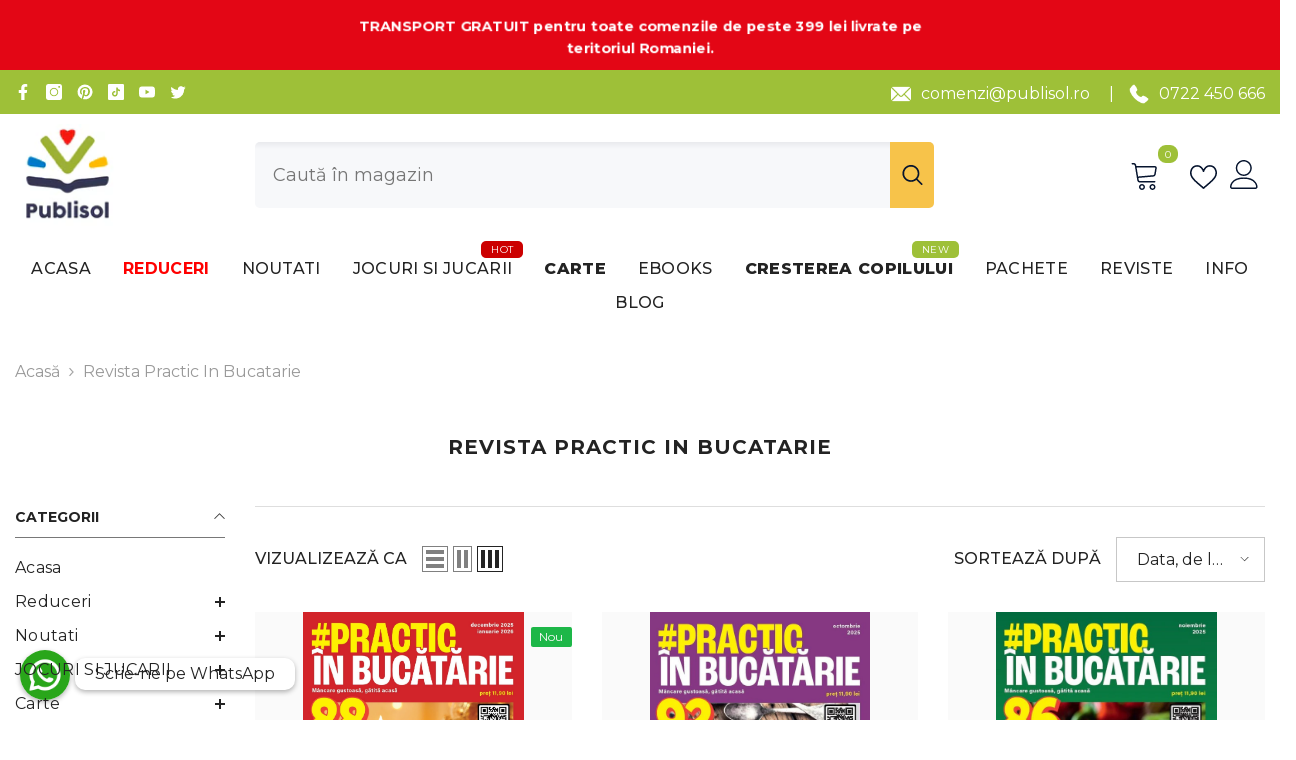

--- FILE ---
content_type: text/html; charset=utf-8
request_url: https://publisol.ro/collections/practic-in-bucatarie
body_size: 77565
content:
<!doctype html><html
  class="no-js"
  lang="ro-RO"
  
>
  <head>
    <script>
      (function(w, d, u, s, x, y) {
          w.trk = w.trk || function() { (w.trk.q = w.trk.q || []).push(arguments); };
          w._trkSettings = { bigbear_id: '80c631c97' };

          x = d.getElementsByTagName('head')[0];
          y = d.createElement('script');
          y.async = true;
          y.src = u + w._trkSettings.bigbear_id + s;

          x.appendChild(y);
      })(window, document, 'https://attr-2p.com/', '/clc/1.js');
    </script>
    <!-- Start cookieyes banner -->
    <script id="cookieyes" type="text/javascript" src="https://cdn-cookieyes.com/common/shopify.js"></script>
    <script
      id="cookieyes"
      type="text/javascript"
      src="https://cdn-cookieyes.com/client_data/82e1cce262f00ad1dcdeddce/script.js"
    ></script>
    <!-- End cookieyes banner -->
    <!-- Google Tag Manager snippet -->
    <script>
      (function(w,d,s,l,i){
        w[l]=w[l]||[];
        w[l].push({'gtm.start': new Date().getTime(), event:'gtm.js'});
        var f=d.getElementsByTagName(s)[0],
        j=d.createElement(s), dl=l!='dataLayer'?'&l='+l:'';
        j.async=true;
        j.src='https://www.googletagmanager.com/gtm.js?id='+i+dl;
        f.parentNode.insertBefore(j,f);
      })(window,document,'script','dataLayer', 'GTM-KZBJ59BJ');
    </script>
    <!-- End Google Tag Manager snippet -->

    <meta charset="utf-8">
    <meta http-equiv="X-UA-Compatible" content="IE=edge">
    <meta name="viewport" content="width=device-width,initial-scale=1">
    <meta name="theme-color" content="">
    <link rel="canonical" href="https://publisol.ro/collections/practic-in-bucatarie"><link rel="shortcut icon" href="//publisol.ro/cdn/shop/files/PUBLISOL_vII_color_RGB_148x_14c9f4a1-eb4f-43aa-9e09-9e2d7321761e_32x32.png?v=1696587736" type="image/png"><link rel="preconnect" href="https://cdn.shopify.com" crossorigin>
    <title>
      Revista Practic în Bucătărie - Publisol.ro
</title><meta name="description" content="Descoperă colecția de ediții ale revistei Practic în Bucătărie la Publisol! Bucură-te de articole captivante, interviuri și subiecte de actualitate. Alege edițiile care te inspiră și explorează conținutul preferat!">

<meta property="og:site_name" content="Publisol.ro">
<meta property="og:url" content="https://publisol.ro/collections/practic-in-bucatarie">
<meta property="og:title" content="Revista Practic în Bucătărie - Publisol.ro">
<meta property="og:type" content="product.group">
<meta property="og:description" content="Descoperă colecția de ediții ale revistei Practic în Bucătărie la Publisol! Bucură-te de articole captivante, interviuri și subiecte de actualitate. Alege edițiile care te inspiră și explorează conținutul preferat!"><meta property="og:image" content="http://publisol.ro/cdn/shop/files/f42a1e8d-6940-4591-8cf2-a317837bbe68.jpg?v=1700654015">
  <meta property="og:image:secure_url" content="https://publisol.ro/cdn/shop/files/f42a1e8d-6940-4591-8cf2-a317837bbe68.jpg?v=1700654015">
  <meta property="og:image:width" content="1200">
  <meta property="og:image:height" content="628"><meta name="twitter:site" content="@https://x.com/EdituraPublisol"><meta name="twitter:card" content="summary_large_image">
<meta name="twitter:title" content="Revista Practic în Bucătărie - Publisol.ro">
<meta name="twitter:description" content="Descoperă colecția de ediții ale revistei Practic în Bucătărie la Publisol! Bucură-te de articole captivante, interviuri și subiecte de actualitate. Alege edițiile care te inspiră și explorează conținutul preferat!">

    <script>window.performance && window.performance.mark && window.performance.mark('shopify.content_for_header.start');</script><meta id="shopify-digital-wallet" name="shopify-digital-wallet" content="/36091854986/digital_wallets/dialog">
<link rel="alternate" type="application/atom+xml" title="Feed" href="/collections/practic-in-bucatarie.atom" />
<link rel="alternate" type="application/json+oembed" href="https://publisol.ro/collections/practic-in-bucatarie.oembed">
<script async="async" src="/checkouts/internal/preloads.js?locale=ro-RO"></script>
<script id="shopify-features" type="application/json">{"accessToken":"7835634ed67361ac9ae66a0049ab730d","betas":["rich-media-storefront-analytics"],"domain":"publisol.ro","predictiveSearch":true,"shopId":36091854986,"locale":"ro"}</script>
<script>var Shopify = Shopify || {};
Shopify.shop = "publisol-ro.myshopify.com";
Shopify.locale = "ro-RO";
Shopify.currency = {"active":"RON","rate":"1.0"};
Shopify.country = "RO";
Shopify.theme = {"name":"Ella-6-5-3-theme-source + Aqurate 18.06","id":182394028373,"schema_name":"Ella","schema_version":"6.5.3","theme_store_id":null,"role":"main"};
Shopify.theme.handle = "null";
Shopify.theme.style = {"id":null,"handle":null};
Shopify.cdnHost = "publisol.ro/cdn";
Shopify.routes = Shopify.routes || {};
Shopify.routes.root = "/";</script>
<script type="module">!function(o){(o.Shopify=o.Shopify||{}).modules=!0}(window);</script>
<script>!function(o){function n(){var o=[];function n(){o.push(Array.prototype.slice.apply(arguments))}return n.q=o,n}var t=o.Shopify=o.Shopify||{};t.loadFeatures=n(),t.autoloadFeatures=n()}(window);</script>
<script id="shop-js-analytics" type="application/json">{"pageType":"collection"}</script>
<script defer="defer" async type="module" src="//publisol.ro/cdn/shopifycloud/shop-js/modules/v2/client.init-shop-cart-sync_BrMiuKTl.ro-RO.esm.js"></script>
<script defer="defer" async type="module" src="//publisol.ro/cdn/shopifycloud/shop-js/modules/v2/chunk.common_Du-6Yuvl.esm.js"></script>
<script defer="defer" async type="module" src="//publisol.ro/cdn/shopifycloud/shop-js/modules/v2/chunk.modal_D8avCJSe.esm.js"></script>
<script type="module">
  await import("//publisol.ro/cdn/shopifycloud/shop-js/modules/v2/client.init-shop-cart-sync_BrMiuKTl.ro-RO.esm.js");
await import("//publisol.ro/cdn/shopifycloud/shop-js/modules/v2/chunk.common_Du-6Yuvl.esm.js");
await import("//publisol.ro/cdn/shopifycloud/shop-js/modules/v2/chunk.modal_D8avCJSe.esm.js");

  window.Shopify.SignInWithShop?.initShopCartSync?.({"fedCMEnabled":true,"windoidEnabled":true});

</script>
<script>(function() {
  var isLoaded = false;
  function asyncLoad() {
    if (isLoaded) return;
    isLoaded = true;
    var urls = ["https:\/\/image-optimizer.salessquad.co.uk\/scripts\/tiny_img_not_found_notifier_ed9ee7702407d3cc35b80f1b660c3931.js?shop=publisol-ro.myshopify.com","https:\/\/exapp.flickrocket.com\/shopify\/Scripts\/fr_sso.js?shop=publisol-ro.myshopify.com","https:\/\/exapp.flickrocket.com\/shopify\/Scripts\/fr_link.js?shop=publisol-ro.myshopify.com","https:\/\/cdn.shopify.com\/s\/files\/1\/0360\/9185\/4986\/t\/13\/assets\/rev_36091854986.js?v=1723528769\u0026shop=publisol-ro.myshopify.com","https:\/\/cdn.hextom.com\/js\/quickannouncementbar.js?shop=publisol-ro.myshopify.com","https:\/\/d18eg7dreypte5.cloudfront.net\/browse-abandonment\/smsbump_timer.js?shop=publisol-ro.myshopify.com"];
    for (var i = 0; i < urls.length; i++) {
      var s = document.createElement('script');
      s.type = 'text/javascript';
      s.async = true;
      s.src = urls[i];
      var x = document.getElementsByTagName('script')[0];
      x.parentNode.insertBefore(s, x);
    }
  };
  if(window.attachEvent) {
    window.attachEvent('onload', asyncLoad);
  } else {
    window.addEventListener('load', asyncLoad, false);
  }
})();</script>
<script id="__st">var __st={"a":36091854986,"offset":7200,"reqid":"91dd5260-dedc-4ca9-aaab-4b5099ff0211-1769479850","pageurl":"publisol.ro\/collections\/practic-in-bucatarie","u":"ff259ddc6b29","p":"collection","rtyp":"collection","rid":293242175626};</script>
<script>window.ShopifyPaypalV4VisibilityTracking = true;</script>
<script id="captcha-bootstrap">!function(){'use strict';const t='contact',e='account',n='new_comment',o=[[t,t],['blogs',n],['comments',n],[t,'customer']],c=[[e,'customer_login'],[e,'guest_login'],[e,'recover_customer_password'],[e,'create_customer']],r=t=>t.map((([t,e])=>`form[action*='/${t}']:not([data-nocaptcha='true']) input[name='form_type'][value='${e}']`)).join(','),a=t=>()=>t?[...document.querySelectorAll(t)].map((t=>t.form)):[];function s(){const t=[...o],e=r(t);return a(e)}const i='password',u='form_key',d=['recaptcha-v3-token','g-recaptcha-response','h-captcha-response',i],f=()=>{try{return window.sessionStorage}catch{return}},m='__shopify_v',_=t=>t.elements[u];function p(t,e,n=!1){try{const o=window.sessionStorage,c=JSON.parse(o.getItem(e)),{data:r}=function(t){const{data:e,action:n}=t;return t[m]||n?{data:e,action:n}:{data:t,action:n}}(c);for(const[e,n]of Object.entries(r))t.elements[e]&&(t.elements[e].value=n);n&&o.removeItem(e)}catch(o){console.error('form repopulation failed',{error:o})}}const l='form_type',E='cptcha';function T(t){t.dataset[E]=!0}const w=window,h=w.document,L='Shopify',v='ce_forms',y='captcha';let A=!1;((t,e)=>{const n=(g='f06e6c50-85a8-45c8-87d0-21a2b65856fe',I='https://cdn.shopify.com/shopifycloud/storefront-forms-hcaptcha/ce_storefront_forms_captcha_hcaptcha.v1.5.2.iife.js',D={infoText:'Protejat prin hCaptcha',privacyText:'Confidențialitate',termsText:'Condiții'},(t,e,n)=>{const o=w[L][v],c=o.bindForm;if(c)return c(t,g,e,D).then(n);var r;o.q.push([[t,g,e,D],n]),r=I,A||(h.body.append(Object.assign(h.createElement('script'),{id:'captcha-provider',async:!0,src:r})),A=!0)});var g,I,D;w[L]=w[L]||{},w[L][v]=w[L][v]||{},w[L][v].q=[],w[L][y]=w[L][y]||{},w[L][y].protect=function(t,e){n(t,void 0,e),T(t)},Object.freeze(w[L][y]),function(t,e,n,w,h,L){const[v,y,A,g]=function(t,e,n){const i=e?o:[],u=t?c:[],d=[...i,...u],f=r(d),m=r(i),_=r(d.filter((([t,e])=>n.includes(e))));return[a(f),a(m),a(_),s()]}(w,h,L),I=t=>{const e=t.target;return e instanceof HTMLFormElement?e:e&&e.form},D=t=>v().includes(t);t.addEventListener('submit',(t=>{const e=I(t);if(!e)return;const n=D(e)&&!e.dataset.hcaptchaBound&&!e.dataset.recaptchaBound,o=_(e),c=g().includes(e)&&(!o||!o.value);(n||c)&&t.preventDefault(),c&&!n&&(function(t){try{if(!f())return;!function(t){const e=f();if(!e)return;const n=_(t);if(!n)return;const o=n.value;o&&e.removeItem(o)}(t);const e=Array.from(Array(32),(()=>Math.random().toString(36)[2])).join('');!function(t,e){_(t)||t.append(Object.assign(document.createElement('input'),{type:'hidden',name:u})),t.elements[u].value=e}(t,e),function(t,e){const n=f();if(!n)return;const o=[...t.querySelectorAll(`input[type='${i}']`)].map((({name:t})=>t)),c=[...d,...o],r={};for(const[a,s]of new FormData(t).entries())c.includes(a)||(r[a]=s);n.setItem(e,JSON.stringify({[m]:1,action:t.action,data:r}))}(t,e)}catch(e){console.error('failed to persist form',e)}}(e),e.submit())}));const S=(t,e)=>{t&&!t.dataset[E]&&(n(t,e.some((e=>e===t))),T(t))};for(const o of['focusin','change'])t.addEventListener(o,(t=>{const e=I(t);D(e)&&S(e,y())}));const B=e.get('form_key'),M=e.get(l),P=B&&M;t.addEventListener('DOMContentLoaded',(()=>{const t=y();if(P)for(const e of t)e.elements[l].value===M&&p(e,B);[...new Set([...A(),...v().filter((t=>'true'===t.dataset.shopifyCaptcha))])].forEach((e=>S(e,t)))}))}(h,new URLSearchParams(w.location.search),n,t,e,['guest_login'])})(!0,!0)}();</script>
<script integrity="sha256-4kQ18oKyAcykRKYeNunJcIwy7WH5gtpwJnB7kiuLZ1E=" data-source-attribution="shopify.loadfeatures" defer="defer" src="//publisol.ro/cdn/shopifycloud/storefront/assets/storefront/load_feature-a0a9edcb.js" crossorigin="anonymous"></script>
<script data-source-attribution="shopify.dynamic_checkout.dynamic.init">var Shopify=Shopify||{};Shopify.PaymentButton=Shopify.PaymentButton||{isStorefrontPortableWallets:!0,init:function(){window.Shopify.PaymentButton.init=function(){};var t=document.createElement("script");t.src="https://publisol.ro/cdn/shopifycloud/portable-wallets/latest/portable-wallets.ro.js",t.type="module",document.head.appendChild(t)}};
</script>
<script data-source-attribution="shopify.dynamic_checkout.buyer_consent">
  function portableWalletsHideBuyerConsent(e){var t=document.getElementById("shopify-buyer-consent"),n=document.getElementById("shopify-subscription-policy-button");t&&n&&(t.classList.add("hidden"),t.setAttribute("aria-hidden","true"),n.removeEventListener("click",e))}function portableWalletsShowBuyerConsent(e){var t=document.getElementById("shopify-buyer-consent"),n=document.getElementById("shopify-subscription-policy-button");t&&n&&(t.classList.remove("hidden"),t.removeAttribute("aria-hidden"),n.addEventListener("click",e))}window.Shopify?.PaymentButton&&(window.Shopify.PaymentButton.hideBuyerConsent=portableWalletsHideBuyerConsent,window.Shopify.PaymentButton.showBuyerConsent=portableWalletsShowBuyerConsent);
</script>
<script data-source-attribution="shopify.dynamic_checkout.cart.bootstrap">document.addEventListener("DOMContentLoaded",(function(){function t(){return document.querySelector("shopify-accelerated-checkout-cart, shopify-accelerated-checkout")}if(t())Shopify.PaymentButton.init();else{new MutationObserver((function(e,n){t()&&(Shopify.PaymentButton.init(),n.disconnect())})).observe(document.body,{childList:!0,subtree:!0})}}));
</script>
<script id="sections-script" data-sections="header-mobile,header-navigation-plain" defer="defer" src="//publisol.ro/cdn/shop/t/15/compiled_assets/scripts.js?v=20526"></script>
<script>window.performance && window.performance.mark && window.performance.mark('shopify.content_for_header.end');</script>
    <style>@import url('https://fonts.googleapis.com/css?family=Montserrat:300,300i,400,400i,500,500i,600,600i,700,700i,800,800i&display=swap');
                :root {
        --font-family-1: Montserrat;
        --font-family-2: Montserrat;

        /* Settings Body */--font-body-family: Montserrat;--font-body-size: 16px;--font-body-weight: 400;--body-line-height: 22px;--body-letter-spacing: 0;

        /* Settings Heading */--font-heading-family: Montserrat;--font-heading-size: 18px;--font-heading-weight: 700;--font-heading-style: normal;--heading-line-height: 25px;--heading-letter-spacing: .02em;--heading-text-transform: uppercase;--heading-border-height: 2px;

        /* Menu Lv1 */--font-menu-lv1-family: Montserrat;--font-menu-lv1-size: 16px;--font-menu-lv1-weight: 500;--menu-lv1-line-height: 22px;--menu-lv1-letter-spacing: .02em;--menu-lv1-text-transform: uppercase;

        /* Menu Lv2 */--font-menu-lv2-family: Montserrat;--font-menu-lv2-size: 14px;--font-menu-lv2-weight: 400;--menu-lv2-line-height: 22px;--menu-lv2-letter-spacing: .02em;--menu-lv2-text-transform: capitalize;

        /* Menu Lv3 */--font-menu-lv3-family: Montserrat;--font-menu-lv3-size: 14px;--font-menu-lv3-weight: 400;--menu-lv3-line-height: 22px;--menu-lv3-letter-spacing: .02em;--menu-lv3-text-transform: capitalize;

        /* Mega Menu Lv2 */--font-mega-menu-lv2-family: Montserrat;--font-mega-menu-lv2-size: 14px;--font-mega-menu-lv2-weight: 600;--font-mega-menu-lv2-style: normal;--mega-menu-lv2-line-height: 22px;--mega-menu-lv2-letter-spacing: .02em;--mega-menu-lv2-text-transform: uppercase;

        /* Mega Menu Lv3 */--font-mega-menu-lv3-family: Montserrat;--font-mega-menu-lv3-size: 14px;--font-mega-menu-lv3-weight: 400;--mega-menu-lv3-line-height: 22px;--mega-menu-lv3-letter-spacing: .02em;--mega-menu-lv3-text-transform: capitalize;

        /* Product Card Title */--product-title-font: Montserrat;--product-title-font-size : 16px;--product-title-font-weight : 600;--product-title-line-height: 22px;--product-title-letter-spacing: .02em;--product-title-line-text : 2;--product-title-text-transform : none;--product-title-margin-bottom: 10px;

        /* Product Card Vendor */--product-vendor-font: Montserrat;--product-vendor-font-size : 10px;--product-vendor-font-weight : 400;--product-vendor-font-style : normal;--product-vendor-line-height: 22px;--product-vendor-letter-spacing: .02em;--product-vendor-text-transform : uppercase;--product-vendor-margin-bottom: 0px;--product-vendor-margin-top: 0px;

        /* Product Card Price */--product-price-font: Montserrat;--product-price-font-size : 16px;--product-price-font-weight : 800;--product-price-line-height: 22px;--product-price-letter-spacing: .02em;--product-price-margin-top: 0px;--product-price-margin-bottom: 13px;

        /* Product Card Badge */--badge-font: Montserrat;--badge-font-size : 12px;--badge-font-weight : 400;--badge-text-transform : capitalize;--badge-letter-spacing: .02em;--badge-line-height: 20px;--badge-border-radius: 2px;--badge-padding-top: 0px;--badge-padding-bottom: 0px;--badge-padding-left-right: 8px;--badge-postion-top: 15px;--badge-postion-left-right: 15px;

        /* Product Quickview */
        --product-quickview-font-size : 12px; --product-quickview-line-height: 16px; --product-quickview-border-radius: 30px; --product-quickview-padding-top: 5px; --product-quickview-padding-bottom: 5px; --product-quickview-padding-left-right: 7px; --product-quickview-sold-out-product: #e95144;--product-quickview-box-shadow: none;/* Blog Card Tile */--blog-title-font: Montserrat;--blog-title-font-size : 18px; --blog-title-font-weight : 600; --blog-title-line-height: 36px; --blog-title-letter-spacing: .02em; --blog-title-text-transform : capitalize;

        /* Blog Card Info (Date, Author) */--blog-info-font: Montserrat;--blog-info-font-size : 12px; --blog-info-font-weight : 400; --blog-info-line-height: 22px; --blog-info-letter-spacing: 0; --blog-info-text-transform : uppercase;

        /* Button 1 */--btn-1-font-family: Montserrat;--btn-1-font-size: 16px; --btn-1-font-weight: 600; --btn-1-text-transform: uppercase; --btn-1-line-height: 22px; --btn-1-letter-spacing: .02em; --btn-1-text-align: center; --btn-1-border-radius: 0px; --btn-1-border-width: 1px; --btn-1-border-style: solid; --btn-1-padding-top: 8px; --btn-1-padding-bottom: 8px; --btn-1-horizontal-length: 0px; --btn-1-vertical-length: 0px; --btn-1-blur-radius: 0px; --btn-1-spread: 0px;
        --btn-1-all-bg-opacity-hover: rgba(0, 0, 0, 0.5);--btn-1-inset: ;/* Button 2 */--btn-2-font-family: Montserrat;--btn-2-font-size: 16px; --btn-2-font-weight: 700; --btn-2-text-transform: uppercase; --btn-2-line-height: 22px; --btn-2-letter-spacing: .02em; --btn-2-text-align: right; --btn-2-border-radius: 0px; --btn-2-border-width: 1px; --btn-2-border-style: solid; --btn-2-padding-top: 8px; --btn-2-padding-bottom: 8px; --btn-2-horizontal-length: 4px; --btn-2-vertical-length: 4px; --btn-2-blur-radius: 7px; --btn-2-spread: 0px;
        --btn-2-all-bg-opacity: rgba(25, 145, 226, 0.5);--btn-2-all-bg-opacity-hover: rgba(0, 0, 0, 0.5);--btn-2-inset: ;/* Button 3 */--btn-3-font-family: Montserrat;--btn-3-font-size: 16px; --btn-3-font-weight: 700; --btn-3-text-transform: uppercase; --btn-3-line-height: 22px; --btn-3-letter-spacing: .05em; --btn-3-text-align: center; --btn-3-border-radius: 0px; --btn-3-border-width: 1px; --btn-3-border-style: solid; --btn-3-padding-top: 8px; --btn-3-padding-bottom: 8px; --btn-3-horizontal-length: 0px; --btn-3-vertical-length: 0px; --btn-3-blur-radius: 0px; --btn-3-spread: 0px;
        --btn-3-all-bg-opacity: rgba(0, 0, 0, 0.1);--btn-3-all-bg-opacity-hover: rgba(0, 0, 0, 0.1);--btn-3-inset: ;/* Footer Heading */--footer-heading-font-family: Montserrat;--footer-heading-font-size : 16px; --footer-heading-font-weight : 600; --footer-heading-line-height : 22px; --footer-heading-letter-spacing : .02em; --footer-heading-text-transform : uppercase;

        /* Footer Link */--footer-link-font-family: Montserrat;--footer-link-font-size : 12px; --footer-link-font-weight : ; --footer-link-line-height : 30px; --footer-link-letter-spacing : 0; --footer-link-text-transform : capitalize;

        /* Page Title */--font-page-title-family: Montserrat;--font-page-title-size: 20px; --font-page-title-weight: 700; --font-page-title-style: normal; --page-title-line-height: 20px; --page-title-letter-spacing: .05em; --page-title-text-transform: uppercase;

        /* Font Product Tab Title */
        --font-tab-type-1: Montserrat; --font-tab-type-2: Montserrat;

        /* Text Size */
        --text-size-font-size : 10px; --text-size-font-weight : 400; --text-size-line-height : 22px; --text-size-letter-spacing : 0; --text-size-text-transform : uppercase; --text-size-color : #787878;

        /* Font Weight */
        --font-weight-normal: 400; --font-weight-medium: 500; --font-weight-semibold: 600; --font-weight-bold: 700; --font-weight-bolder: 800; --font-weight-black: 900;

        /* Radio Button */
        --form-label-checkbox-before-bg: #fff; --form-label-checkbox-before-border: #cecece; --form-label-checkbox-before-bg-checked: #000;

        /* Conatiner */
        --body-custom-width-container: 1600px;

        /* Layout Boxed */
        --color-background-layout-boxed: #f8f8f8;/* Arrow */
        --position-horizontal-slick-arrow: -30px;

        /* General Color*/
        --color-text: #232323; --color-text2: #969696; --color-global: #232323; --color-white: #FFFFFF; --color-grey: #868686; --color-black: #202020; --color-base-text-rgb: 35, 35, 35; --color-base-text2-rgb: 150, 150, 150; --color-background: #ffffff; --color-background-rgb: 255, 255, 255; --color-background-overylay: rgba(255, 255, 255, 0.9); --color-base-accent-text: ; --color-base-accent-1: ; --color-base-accent-2: ; --color-link: #232323; --color-link-hover: #9ec038; --color-error: #D93333; --color-error-bg: #FCEEEE; --color-success: #5A5A5A; --color-success-bg: #DFF0D8; --color-info: #202020; --color-info-bg: #9ec038; --color-link-underline: rgba(35, 35, 35, 0.5); --color-breadcrumb: #999999; --colors-breadcrumb-hover: #232323;--colors-breadcrumb-active: #999999; --border-global: #e6e6e6; --bg-global: #fafafa; --bg-planceholder: #fafafa; --color-warning: #fff; --bg-warning: #e0b252; --color-background-10 : #e9e9e9; --color-background-20 : #d3d3d3; --color-background-30 : #bdbdbd; --color-background-50 : #919191; --color-background-global : #919191;

        /* Arrow Color */
        --arrow-color: #323232; --arrow-background-color: #fff; --arrow-border-color: #c3c3c3;--arrow-color-hover: #ffffff;--arrow-background-color-hover: #26292d;--arrow-border-color-hover: #26292d;--arrow-width: 40px;--arrow-height: 40px;--arrow-size: px;--arrow-size-icon: 20px;--arrow-border-radius: 50%;--arrow-border-width: 1px;--arrow-width-half: -20px;

        /* Pagination Color */
        --pagination-item-color: #3c3c3c; --pagination-item-color-active: #3c3c3c; --pagination-item-bg-color: #fff;--pagination-item-bg-color-active: #fff;--pagination-item-border-color: #fff;--pagination-item-border-color-active: #ffffff;--pagination-arrow-color: #3c3c3c;--pagination-arrow-color-active: #3c3c3c;--pagination-arrow-bg-color: #fff;--pagination-arrow-bg-color-active: #fff;--pagination-arrow-border-color: #fff;--pagination-arrow-border-color-active: #fff;

        /* Dots Color */
        --dots-color: transparent;--dots-border-color: #323232;--dots-color-active: #323232;--dots-border-color-active: #323232;--dots-style2-background-opacity: #00000050;--dots-width: 12px;--dots-height: 12px;

        /* Button Color */
        --btn-1-color: #26292d;--btn-1-bg: #ffffff;--btn-1-border: #232323;--btn-1-color-hover: #ffffff;--btn-1-bg-hover: #232323;--btn-1-border-hover: #232323;
        --btn-2-color: #232323;--btn-2-bg: #FFFFFF;--btn-2-border: #727272;--btn-2-color-hover: #FFFFFF;--btn-2-bg-hover: #232323;--btn-2-border-hover: #232323;
        --btn-3-color: #FFFFFF;--btn-3-bg: #e9514b;--btn-3-border: #e9514b;--btn-3-color-hover: #ffffff;--btn-3-bg-hover: #e9514b;--btn-3-border-hover: #e9514b;
        --anchor-transition: all ease .3s;--bg-white: #ffffff;--bg-black: #000000;--bg-grey: #808080;--icon: var(--color-text);--text-cart: #3c3c3c;--duration-short: 100ms;--duration-default: 350ms;--duration-long: 500ms;--form-input-bg: #ffffff;--form-input-border: #c7c7c7;--form-input-color: #232323;--form-input-placeholder: #868686;--form-label: #232323;

        --new-badge-color: #fafafa;--new-badge-bg: #1db748;--sale-badge-color: #FFFFFF;--sale-badge-bg: #ff9500;--sold-out-badge-color: #ffffff;--sold-out-badge-bg: #c1c1c1;--custom-badge-color: #ffffff;--custom-badge-bg: #ffbb49;--bundle-badge-color: #ffffff;--bundle-badge-bg: #232323;
        
        --product-title-color : #343551;--product-title-color-hover : #343551;--product-vendor-color : #696969;--product-price-color : #232323;--product-sale-price-color : #e30615;--product-compare-price-color : #696969;--product-review-full-color : #000000;--product-review-empty-color : #696969;

        --product-swatch-border : #cbcbcb;--product-swatch-border-active : #232323;--product-swatch-width : 30px;--product-swatch-height : 30px;--product-swatch-border-radius : 0px;--product-swatch-color-width : 40px;--product-swatch-color-height : 40px;--product-swatch-color-border-radius : 20px;

        --product-wishlist-color : #000000;--product-wishlist-bg : #ffffff;--product-wishlist-border : transparent;--product-wishlist-color-added : #ffffff;--product-wishlist-bg-added : #000000;--product-wishlist-border-added : transparent;--product-compare-color : #000000;--product-compare-bg : #FFFFFF;--product-compare-color-added : #D12442; --product-compare-bg-added : #FFFFFF; --product-hot-stock-text-color : #d62828; --product-quick-view-color : #ffffff; --product-cart-image-fit : contain; --product-title-variant-font-size: 16px;--product-quick-view-bg : #000000;--product-quick-view-bg-above-button: rgba(0, 0, 0, 0.7);--product-quick-view-color-hover : #000000;--product-quick-view-bg-hover : #ffffff;--product-action-color : #000000;--product-action-bg : #9ec038;--product-action-border : #9ec038;--product-action-color-hover : #FFFFFF;--product-action-bg-hover : #9ec038;--product-action-border-hover : #9ec038;

        /* Multilevel Category Filter */
        --color-label-multiLevel-categories: #232323;--bg-label-multiLevel-categories: #fff;--color-button-multiLevel-categories: #fff;--bg-button-multiLevel-categories: #ff8b21;--border-button-multiLevel-categories: transparent;--hover-color-button-multiLevel-categories: #fff;--hover-bg-button-multiLevel-categories: #ff8b21;--cart-item-bg : #ffffff;--cart-item-border : #e8e8e8;--cart-item-border-width : 1px;--cart-item-border-style : solid;--free-shipping-height : 10px;--free-shipping-border-radius : 20px;--free-shipping-color : #727272; --free-shipping-bg : #ededed;--free-shipping-bg-1: #f44336;--free-shipping-bg-2: #ffc206;--free-shipping-bg-3: #69c69c;--free-shipping-bg-4: #69c69c; --free-shipping-min-height : 20.0px;--w-product-swatch-custom: 25px;--h-product-swatch-custom: 25px;--w-product-swatch-custom-mb: 18px;--h-product-swatch-custom-mb: 18px;--font-size-product-swatch-more: 12px;--swatch-border : #cbcbcb;--swatch-border-active : #232323;

        --variant-size: #232323;--variant-size-border: #e7e7e7;--variant-size-bg: #ffffff;--variant-size-hover: #ffffff;--variant-size-border-hover: #232323;--variant-size-bg-hover: #232323;--variant-bg : #ffffff; --variant-color : #232323; --variant-bg-active : #ffffff; --variant-color-active : #232323;

        --fontsize-text-social: 12px;
        --page-content-distance: 64px;--sidebar-content-distance: 40px;--button-transition-ease: cubic-bezier(.25,.46,.45,.94);

        /* Loading Spinner Color */
        --spinner-top-color: #fc0; --spinner-right-color: #4dd4c6; --spinner-bottom-color: #f00; --spinner-left-color: #f6f6f6;

        /* Product Card Marquee */
        --product-marquee-background-color: ;--product-marquee-text-color: #FFFFFF;--product-marquee-text-size: 14px;--product-marquee-text-mobile-size: 14px;--product-marquee-text-weight: 400;--product-marquee-text-transform: none;--product-marquee-text-style: italic;--product-marquee-speed: ; --product-marquee-line-height: calc(var(--product-marquee-text-mobile-size) * 1.5);
    }
</style>
    <link href="//publisol.ro/cdn/shop/t/15/assets/base.css?v=112844303947144158271757922843" rel="stylesheet" type="text/css" media="all" />
<link href="//publisol.ro/cdn/shop/t/15/assets/animated.css?v=85100867744973969481750242616" rel="stylesheet" type="text/css" media="all" />
<link href="//publisol.ro/cdn/shop/t/15/assets/component-card.css?v=165988649090035490751750242647" rel="stylesheet" type="text/css" media="all" />
<link href="//publisol.ro/cdn/shop/t/15/assets/component-loading-overlay.css?v=98393919969379515581750242687" rel="stylesheet" type="text/css" media="all" />
<link href="//publisol.ro/cdn/shop/t/15/assets/component-loading-banner.css?v=43539461848081260661750242686" rel="stylesheet" type="text/css" media="all" />
<link href="//publisol.ro/cdn/shop/t/15/assets/component-quick-cart.css?v=111677929301119732291750242717" rel="stylesheet" type="text/css" media="all" />
<link rel="stylesheet" href="//publisol.ro/cdn/shop/t/15/assets/vendor.css?v=164616260963476715651750242831" media="print" onload="this.media='all'">
<noscript><link href="//publisol.ro/cdn/shop/t/15/assets/vendor.css?v=164616260963476715651750242831" rel="stylesheet" type="text/css" media="all" /></noscript>



<link href="//publisol.ro/cdn/shop/t/15/assets/component-predictive-search.css?v=104537003445991516671750242703" rel="stylesheet" type="text/css" media="all" />
<link rel="stylesheet" href="//publisol.ro/cdn/shop/t/15/assets/component-product-form.css?v=140087122189431595481750242709" media="print" onload="this.media='all'">
	<link rel="stylesheet" href="//publisol.ro/cdn/shop/t/15/assets/component-review.css?v=100129706126506303331750242723" media="print" onload="this.media='all'">
	<link rel="stylesheet" href="//publisol.ro/cdn/shop/t/15/assets/component-price.css?v=139205013722916111901750242705" media="print" onload="this.media='all'">
	<link rel="stylesheet" href="//publisol.ro/cdn/shop/t/15/assets/component-badge.css?v=20633729062276667811750242634" media="print" onload="this.media='all'">
	<link rel="stylesheet" href="//publisol.ro/cdn/shop/t/15/assets/component-rte.css?v=74468535300400368301750242725" media="print" onload="this.media='all'">
	<link rel="stylesheet" href="//publisol.ro/cdn/shop/t/15/assets/component-share.css?v=38383599121620234941750242730" media="print" onload="this.media='all'"><link rel="stylesheet" href="//publisol.ro/cdn/shop/t/15/assets/component-newsletter.css?v=111617043413587308161750242698" media="print" onload="this.media='all'">
<link rel="stylesheet" href="//publisol.ro/cdn/shop/t/15/assets/component-slider.css?v=37888473738646685221750242733" media="print" onload="this.media='all'">
<link rel="stylesheet" href="//publisol.ro/cdn/shop/t/15/assets/component-list-social.css?v=102044711114163579551750242685" media="print" onload="this.media='all'"><noscript><link href="//publisol.ro/cdn/shop/t/15/assets/component-product-form.css?v=140087122189431595481750242709" rel="stylesheet" type="text/css" media="all" /></noscript>
	<noscript><link href="//publisol.ro/cdn/shop/t/15/assets/component-review.css?v=100129706126506303331750242723" rel="stylesheet" type="text/css" media="all" /></noscript>
	<noscript><link href="//publisol.ro/cdn/shop/t/15/assets/component-price.css?v=139205013722916111901750242705" rel="stylesheet" type="text/css" media="all" /></noscript>
	<noscript><link href="//publisol.ro/cdn/shop/t/15/assets/component-badge.css?v=20633729062276667811750242634" rel="stylesheet" type="text/css" media="all" /></noscript>
	<noscript><link href="//publisol.ro/cdn/shop/t/15/assets/component-rte.css?v=74468535300400368301750242725" rel="stylesheet" type="text/css" media="all" /></noscript>
	<noscript><link href="//publisol.ro/cdn/shop/t/15/assets/component-share.css?v=38383599121620234941750242730" rel="stylesheet" type="text/css" media="all" /></noscript><noscript><link href="//publisol.ro/cdn/shop/t/15/assets/component-newsletter.css?v=111617043413587308161750242698" rel="stylesheet" type="text/css" media="all" /></noscript>
<noscript><link href="//publisol.ro/cdn/shop/t/15/assets/component-slider.css?v=37888473738646685221750242733" rel="stylesheet" type="text/css" media="all" /></noscript>
<noscript><link href="//publisol.ro/cdn/shop/t/15/assets/component-list-social.css?v=102044711114163579551750242685" rel="stylesheet" type="text/css" media="all" /></noscript>

<style type="text/css">
	.nav-title-mobile {display: none;}.list-menu--disclosure{display: none;position: absolute;min-width: 100%;width: 22rem;background-color: var(--bg-white);box-shadow: 0 1px 4px 0 rgb(0 0 0 / 15%);padding: 5px 0 5px 20px;opacity: 0;visibility: visible;pointer-events: none;transition: opacity var(--duration-default) ease, transform var(--duration-default) ease;}.list-menu--disclosure-2{margin-left: calc(100% - 15px);z-index: 2;top: -5px;}.list-menu--disclosure:focus {outline: none;}.list-menu--disclosure.localization-selector {max-height: 18rem;overflow: auto;width: 10rem;padding: 0.5rem;}.js menu-drawer > details > summary::before, .js menu-drawer > details[open]:not(.menu-opening) > summary::before {content: '';position: absolute;cursor: default;width: 100%;height: calc(100vh - 100%);height: calc(var(--viewport-height, 100vh) - (var(--header-bottom-position, 100%)));top: 100%;left: 0;background: var(--color-foreground-50);opacity: 0;visibility: hidden;z-index: 2;transition: opacity var(--duration-default) ease,visibility var(--duration-default) ease;}menu-drawer > details[open] > summary::before {visibility: visible;opacity: 1;}.menu-drawer {position: absolute;transform: translateX(-100%);visibility: hidden;z-index: 3;left: 0;top: 100%;width: 100%;max-width: calc(100vw - 4rem);padding: 0;border: 0.1rem solid var(--color-background-10);border-left: 0;border-bottom: 0;background-color: var(--bg-white);overflow-x: hidden;}.js .menu-drawer {height: calc(100vh - 100%);height: calc(var(--viewport-height, 100vh) - (var(--header-bottom-position, 100%)));}.js details[open] > .menu-drawer, .js details[open] > .menu-drawer__submenu {transition: transform var(--duration-default) ease, visibility var(--duration-default) ease;}.no-js details[open] > .menu-drawer, .js details[open].menu-opening > .menu-drawer, details[open].menu-opening > .menu-drawer__submenu {transform: translateX(0);visibility: visible;}@media screen and (min-width: 750px) {.menu-drawer {width: 40rem;}.no-js .menu-drawer {height: auto;}}.menu-drawer__inner-container {position: relative;height: 100%;}.menu-drawer__navigation-container {display: grid;grid-template-rows: 1fr auto;align-content: space-between;overflow-y: auto;height: 100%;}.menu-drawer__navigation {padding: 0 0 5.6rem 0;}.menu-drawer__inner-submenu {height: 100%;overflow-x: hidden;overflow-y: auto;}.no-js .menu-drawer__navigation {padding: 0;}.js .menu-drawer__menu li {width: 100%;border-bottom: 1px solid #e6e6e6;overflow: hidden;}.menu-drawer__menu-item{line-height: var(--body-line-height);letter-spacing: var(--body-letter-spacing);padding: 10px 20px 10px 15px;cursor: pointer;display: flex;align-items: center;justify-content: space-between;}.menu-drawer__menu-item .label{display: inline-block;vertical-align: middle;font-size: calc(var(--font-body-size) - 4px);font-weight: var(--font-weight-normal);letter-spacing: var(--body-letter-spacing);height: 20px;line-height: 20px;margin: 0 0 0 10px;padding: 0 5px;text-transform: uppercase;text-align: center;position: relative;}.menu-drawer__menu-item .label:before{content: "";position: absolute;border: 5px solid transparent;top: 50%;left: -9px;transform: translateY(-50%);}.menu-drawer__menu-item > .icon{width: 24px;height: 24px;margin: 0 10px 0 0;}.menu-drawer__menu-item > .symbol {position: absolute;right: 20px;top: 50%;transform: translateY(-50%);display: flex;align-items: center;justify-content: center;font-size: 0;pointer-events: none;}.menu-drawer__menu-item > .symbol .icon{width: 14px;height: 14px;opacity: .6;}.menu-mobile-icon .menu-drawer__menu-item{justify-content: flex-start;}.no-js .menu-drawer .menu-drawer__menu-item > .symbol {display: none;}.js .menu-drawer__submenu {position: absolute;top: 0;width: 100%;bottom: 0;left: 0;background-color: var(--bg-white);z-index: 1;transform: translateX(100%);visibility: hidden;}.js .menu-drawer__submenu .menu-drawer__submenu {overflow-y: auto;}.menu-drawer__close-button {display: block;width: 100%;padding: 10px 15px;background-color: transparent;border: none;background: #f6f8f9;position: relative;}.menu-drawer__close-button .symbol{position: absolute;top: auto;left: 20px;width: auto;height: 22px;z-index: 10;display: flex;align-items: center;justify-content: center;font-size: 0;pointer-events: none;}.menu-drawer__close-button .icon {display: inline-block;vertical-align: middle;width: 18px;height: 18px;transform: rotate(180deg);}.menu-drawer__close-button .text{max-width: calc(100% - 50px);white-space: nowrap;overflow: hidden;text-overflow: ellipsis;display: inline-block;vertical-align: top;width: 100%;margin: 0 auto;}.no-js .menu-drawer__close-button {display: none;}.menu-drawer__utility-links {padding: 2rem;}.menu-drawer__account {display: inline-flex;align-items: center;text-decoration: none;padding: 1.2rem;margin-left: -1.2rem;font-size: 1.4rem;}.menu-drawer__account .icon-account {height: 2rem;width: 2rem;margin-right: 1rem;}.menu-drawer .list-social {justify-content: flex-start;margin-left: -1.25rem;margin-top: 2rem;}.menu-drawer .list-social:empty {display: none;}.menu-drawer .list-social__link {padding: 1.3rem 1.25rem;}

	/* Style General */
	.d-block{display: block}.d-inline-block{display: inline-block}.d-flex{display: flex}.d-none {display: none}.d-grid{display: grid}.ver-alg-mid {vertical-align: middle}.ver-alg-top{vertical-align: top}
	.flex-jc-start{justify-content:flex-start}.flex-jc-end{justify-content:flex-end}.flex-jc-center{justify-content:center}.flex-jc-between{justify-content:space-between}.flex-jc-stretch{justify-content:stretch}.flex-align-start{align-items: flex-start}.flex-align-center{align-items: center}.flex-align-end{align-items: flex-end}.flex-align-stretch{align-items:stretch}.flex-wrap{flex-wrap: wrap}.flex-nowrap{flex-wrap: nowrap}.fd-row{flex-direction:row}.fd-row-reverse{flex-direction:row-reverse}.fd-column{flex-direction:column}.fd-column-reverse{flex-direction:column-reverse}.fg-0{flex-grow:0}.fs-0{flex-shrink:0}.gap-15{gap:15px}.gap-30{gap:30px}.gap-col-30{column-gap:30px}
	.p-relative{position:relative}.p-absolute{position:absolute}.p-static{position:static}.p-fixed{position:fixed;}
	.zi-1{z-index:1}.zi-2{z-index:2}.zi-3{z-index:3}.zi-5{z-index:5}.zi-6{z-index:6}.zi-7{z-index:7}.zi-9{z-index:9}.zi-10{z-index:10}.zi-99{z-index:99} .zi-100{z-index:100} .zi-101{z-index:101}
	.top-0{top:0}.top-100{top:100%}.top-auto{top:auto}.left-0{left:0}.left-auto{left:auto}.right-0{right:0}.right-auto{right:auto}.bottom-0{bottom:0}
	.middle-y{top:50%;transform:translateY(-50%)}.middle-x{left:50%;transform:translateX(-50%)}
	.opacity-0{opacity:0}.opacity-1{opacity:1}
	.o-hidden{overflow:hidden}.o-visible{overflow:visible}.o-unset{overflow:unset}.o-x-hidden{overflow-x:hidden}.o-y-auto{overflow-y:auto;}
	.pt-0{padding-top:0}.pt-2{padding-top:2px}.pt-5{padding-top:5px}.pt-10{padding-top:10px}.pt-10-imp{padding-top:10px !important}.pt-12{padding-top:12px}.pt-16{padding-top:16px}.pt-20{padding-top:20px}.pt-24{padding-top:24px}.pt-30{padding-top:30px}.pt-32{padding-top:32px}.pt-36{padding-top:36px}.pt-48{padding-top:48px}.pb-0{padding-bottom:0}.pb-5{padding-bottom:5px}.pb-10{padding-bottom:10px}.pb-10-imp{padding-bottom:10px !important}.pb-12{padding-bottom:12px}.pb-15{padding-bottom:15px}.pb-16{padding-bottom:16px}.pb-18{padding-bottom:18px}.pb-20{padding-bottom:20px}.pb-24{padding-bottom:24px}.pb-32{padding-bottom:32px}.pb-40{padding-bottom:40px}.pb-48{padding-bottom:48px}.pb-50{padding-bottom:50px}.pb-80{padding-bottom:80px}.pb-84{padding-bottom:84px}.pr-0{padding-right:0}.pr-5{padding-right: 5px}.pr-10{padding-right:10px}.pr-20{padding-right:20px}.pr-24{padding-right:24px}.pr-30{padding-right:30px}.pr-36{padding-right:36px}.pr-80{padding-right:80px}.pl-0{padding-left:0}.pl-12{padding-left:12px}.pl-20{padding-left:20px}.pl-24{padding-left:24px}.pl-36{padding-left:36px}.pl-48{padding-left:48px}.pl-52{padding-left:52px}.pl-80{padding-left:80px}.p-zero{padding:0}
	.m-lr-auto{margin:0 auto}.m-zero{margin:0}.ml-auto{margin-left:auto}.ml-0{margin-left:0}.ml-5{margin-left:5px}.ml-15{margin-left:15px}.ml-20{margin-left:20px}.ml-30{margin-left:30px}.mr-auto{margin-right:auto}.mr-0{margin-right:0}.mr-5{margin-right:5px}.mr-10{margin-right:10px}.mr-20{margin-right:20px}.mr-30{margin-right:30px}.mt-0{margin-top: 0}.mt-10{margin-top: 10px}.mt-15{margin-top: 15px}.mt-20{margin-top: 20px}.mt-25{margin-top: 25px}.mt-30{margin-top: 30px}.mt-40{margin-top: 40px}.mt-45{margin-top: 45px}.mb-0{margin-bottom: 0}.mb-5{margin-bottom: 5px}.mb-10{margin-bottom: 10px}.mb-15{margin-bottom: 15px}.mb-18{margin-bottom: 18px}.mb-20{margin-bottom: 20px}.mb-30{margin-bottom: 30px}
	.h-0{height:0}.h-100{height:100%}.h-100v{height:100vh}.h-auto{height:auto}.mah-100{max-height:100%}.mih-15{min-height: 15px}.mih-none{min-height: unset}.lih-15{line-height: 15px}
	.w-50pc{width:50%}.w-100{width:100%}.w-100v{width:100vw}.maw-100{max-width:100%}.maw-300{max-width:300px}.maw-480{max-width: 480px}.maw-780{max-width: 780px}.w-auto{width:auto}.minw-auto{min-width: auto}.min-w-100{min-width: 100px}
	.float-l{float:left}.float-r{float:right}
	.b-zero{border:none}.br-50p{border-radius:50%}.br-zero{border-radius:0}.br-2{border-radius:2px}.bg-none{background: none}
	.stroke-w-0{stroke-width: 0px}.stroke-w-1h{stroke-width: 0.5px}.stroke-w-1{stroke-width: 1px}.stroke-w-3{stroke-width: 3px}.stroke-w-5{stroke-width: 5px}.stroke-w-7 {stroke-width: 7px}.stroke-w-10 {stroke-width: 10px}.stroke-w-12 {stroke-width: 12px}.stroke-w-15 {stroke-width: 15px}.stroke-w-20 {stroke-width: 20px}.stroke-w-25 {stroke-width: 25px}.stroke-w-30{stroke-width: 30px}.stroke-w-32 {stroke-width: 32px}.stroke-w-40 {stroke-width: 40px}
	.w-21{width: 21px}.w-23{width: 23px}.w-24{width: 24px}.h-22{height: 22px}.h-23{height: 23px}.h-24{height: 24px}.w-h-16{width: 16px;height: 16px}.w-h-17{width: 17px;height: 17px}.w-h-18 {width: 18px;height: 18px}.w-h-19{width: 19px;height: 19px}.w-h-20 {width: 20px;height: 20px}.w-h-21{width: 21px;height: 21px}.w-h-22 {width: 22px;height: 22px}.w-h-23{width: 23px;height: 23px}.w-h-24 {width: 24px;height: 24px}.w-h-25 {width: 25px;height: 25px}.w-h-26 {width: 26px;height: 26px}.w-h-27 {width: 27px;height: 27px}.w-h-28 {width: 28px;height: 28px}.w-h-29 {width: 29px;height: 29px}.w-h-30 {width: 30px;height: 30px}.w-h-31 {width: 31px;height: 31px}.w-h-32 {width: 32px;height: 32px}.w-h-33 {width: 33px;height: 33px}.w-h-34 {width: 34px;height: 34px}.w-h-35 {width: 35px;height: 35px}.w-h-36 {width: 36px;height: 36px}.w-h-37 {width: 37px;height: 37px}
	.txt-d-none{text-decoration:none}.txt-d-underline{text-decoration:underline}.txt-u-o-1{text-underline-offset: 1px}.txt-u-o-2{text-underline-offset: 2px}.txt-u-o-3{text-underline-offset: 3px}.txt-u-o-4{text-underline-offset: 4px}.txt-u-o-5{text-underline-offset: 5px}.txt-u-o-6{text-underline-offset: 6px}.txt-u-o-8{text-underline-offset: 8px}.txt-u-o-12{text-underline-offset: 12px}.txt-t-up{text-transform:uppercase}.txt-t-cap{text-transform:capitalize}
	.ft-0{font-size: 0}.ft-16{font-size: 16px}.ls-0{letter-spacing: 0}.ls-02{letter-spacing: 0.2em}.ls-05{letter-spacing: 0.5em}.ft-i{font-style: italic}
	.button-effect svg{transition: 0.3s}.button-effect:hover svg{transform: rotate(180deg)}
	.icon-effect:hover svg {transform: scale(1.15)}.icon-effect:hover .icon-search-1 {transform: rotate(-90deg) scale(1.15)}
	.link-effect > span:after {content: "";position: absolute;bottom: -2px;left: 0;height: 1px;width: 100%;transform: scaleX(0);transition: transform var(--duration-default) ease-out;transform-origin: right}
	.link-effect > span:hover:after{transform: scaleX(1);transform-origin: left}
	@media (min-width: 1025px){
		.pl-lg-80{padding-left:80px}.pr-lg-80{padding-right:80px}
	}
</style>
    <script src="//publisol.ro/cdn/shop/t/15/assets/vendor.js?v=168527618352395010241750242832" type="text/javascript"></script>
<script src="//publisol.ro/cdn/shop/t/15/assets/global.js?v=127953324461604758761750242762" type="text/javascript"></script>
<script src="//publisol.ro/cdn/shop/t/15/assets/lazysizes.min.js?v=122719776364282065531750242798" type="text/javascript"></script>
<script src="//publisol.ro/cdn/shop/t/15/assets/predictive-search.js?v=44403290173806190591750242804" defer="defer"></script>

<script>
    window.lazySizesConfig = window.lazySizesConfig || {};
    lazySizesConfig.loadMode = 1;
    window.lazySizesConfig.init = false;
    lazySizes.init();

    window.rtl_slick = false;
    window.mobile_menu = 'default';
    window.money_format = '{{amount_with_comma_separator}} lei';
    window.shop_currency = 'RON';
    window.currencySymbol ="Lei";
    window.show_multiple_currencies = true;
    window.routes = {
        root: '',
        cart: '/cart',
        cart_add_url: '/cart/add',
        cart_change_url: '/cart/change',
        cart_update_url: '/cart/update',
        collection_all: '/collections/all',
        predictive_search_url: '/search/suggest',
        search_url: '/search'
    }; 
    window.button_load_more = {
        default: `Arată mai mult`,
        loading: `Se încarcă...`,
        view_all: `Vizualizează toată colecția`,
        no_more: `Nu mai sunt produse`
    };
    window.after_add_to_cart = {
        type: 'quick_cart',
        message: `a fost adăugat în coșul tău.`
    };
    window.variant_image_group_quick_view = false;
    window.quick_view = {
        show: false,
        show_mb: false
    };
    window.quick_shop = {
        show: false,
        see_details: `Vedeți Detalii Complete`,
    };
    window.quick_cart = {
        show: true
    };
    window.cartStrings = {
        error: `A apărut o eroare la actualizarea coșului tău. Te rugăm încearcă din nou.`,
        quantityError: `Poți adăuga doar [quantity] din acest articol în coșul tău.`,
        addProductOutQuantity: `Poți adăuga doar [maxQuantity] din acest produs în coș`,
        addProductOutQuantity2: `Cantitatea acestui produs este insuficientă.`,
        cartErrorMessage: `Translation missing: ro-RO.sections.cart.cart_quantity_error_prefix`,
        soldoutText: `epuizat`,
        alreadyText: `toate`,
    };
    window.variantStrings = {
        addToCart: `Adaugă în coș`,
        addingToCart: `Se adaugă în coș...`,
        addedToCart: `Adăugat în coș`,
        submit: `Trimite`,
        soldOut: `Stoc epuizat`,
        unavailable: `Indisponibil`,
        soldOut_message: `Această variantă este epuizată!`,
        unavailable_message: `Această variantă nu este disponibilă!`,
        addToCart_message: `Trebuie să selectați cel puțin un produs pentru a adăuga!`,
        select: `Selectează opțiuni`,
        preOrder: `Precomandă`,
        add: `Adaugă`,
        unavailable_with_option: `[value] (Indisponibil)`,
        hide_variants_unavailable: false
    };
    window.inventory_text = {
        hotStock: `Grăbiți-vă! doar [inventory] rămase în stoc`,
        hotStock2: `Vă rugăm să vă grăbiți! Doar [inventory] produse rămase în stoc`,
        warningQuantity: `Cantitate maximă: [inventory]`,
        inStock: `În stoc`,
        outOfStock: `Stoc epuizat`,
        manyInStock: `Multe în stoc`,
        show_options: `Arată Variante`,
        hide_options: `Ascunde Variante`,
        adding : `Se adaugă`,
        thank_you : `Mulțumim`,
        add_more : `Adaugă mai mult`,
        cart_feedback : `Adăugat`
    };
    
        
            window.free_shipping_price = 399;
        
        window.free_shipping_text = {
            free_shipping_message: `Transport gratuit pentru toate comenzile peste`,
            free_shipping_message_1: `Comanda ta beneficiaza de livrare gratuita!`,
            free_shipping_message_2:`Inca`,
            free_shipping_message_3: `pentru`,
            free_shipping_message_4: `transport gratuit`,
            free_shipping_1: `Gratuit`,
            free_shipping_2: `TBD`
        };
    
    
        window.notify_me = {
            show: true,
            mail: `office@publisol.ro`,
            subject: `Notificare lipsa stoc`,
            label: `Lipsa stoc`,
            success: `Mulțumim! Am primit solicitarea ta și te vom informa în curând când acest produs / variantă va fi disponibilă!`,
            error: `Te rog folosește o adresă de email validă, precum john@example.com.`,
            button: `Anunță-mă`
        };
    
    
    window.compare = {
        show: false,
        add: `Compară`,
        added: `Adăugat la Comparare`,
        message: `Trebuie să selectezi cel puțin două produse pentru a compara!`
    };
    window.wishlist = {
        show: true,
        add: `Adaugă la favorite`,
        added: `Adăugat la lista de dorințe`,
        empty: `Niciun produs nu a fost adăugat la lista ta de dorințe`,
        continue_shopping: `Continuă Cumpărăturile`
    };
    window.pagination = {
        style: 1,
        next: `Următorul`,
        prev: `Anterior`
    }
    window.review = {
        show: false,
        show_quick_view: true
    };
    window.countdown = {
        text: `Limited-Time Offers, End in:`,
        day: `Z`,
        hour: `O`,
        min: `M`,
        sec: `S`,
        day_2: `Zile`,
        hour_2: `Ore`,
        min_2: `Minute`,
        sec_2: `Secunde`,
        days: `Zile`,
        hours: `Ore`,
        mins: `Minute`,
        secs: `Secunde`,
        d: `z`,
        h: `o`,
        m: `m`,
        s: `s`
    };
    window.customer_view = {
        text: `[number] utilizatori se uită acum la acest produs`
    };

    
        window.arrows = {
            icon_next: `<button type="button" class="slick-next" aria-label="Next" role="button"><svg role="img" xmlns="http://www.w3.org/2000/svg" viewBox="0 0 24 24"><path d="M 7.75 1.34375 L 6.25 2.65625 L 14.65625 12 L 6.25 21.34375 L 7.75 22.65625 L 16.75 12.65625 L 17.34375 12 L 16.75 11.34375 Z"></path></svg></button>`,
            icon_prev: `<button type="button" class="slick-prev" aria-label="Previous" role="button"><svg role="img" xmlns="http://www.w3.org/2000/svg" viewBox="0 0 24 24"><path d="M 7.75 1.34375 L 6.25 2.65625 L 14.65625 12 L 6.25 21.34375 L 7.75 22.65625 L 16.75 12.65625 L 17.34375 12 L 16.75 11.34375 Z"></path></svg></button>`
        }
    

    window.dynamic_browser_title = {
        show: false,
        text: 'Continua'
    };
    
    window.show_more_btn_text = {
        show_more: `Arată mai mult`,
        show_less: `Arată mai puțin`,
        show_all: `Arată tot`,
    };

    function getCookie(cname) {
        let name = cname + "=";
        let decodedCookie = decodeURIComponent(document.cookie);
        let ca = decodedCookie.split(';');
        for(let i = 0; i <ca.length; i++) {
          let c = ca[i];
          while (c.charAt(0) == ' ') {
            c = c.substring(1);
          }
          if (c.indexOf(name) == 0) {
            return c.substring(name.length, c.length);
          }
        }
        return "";
    }
    
    const cookieAnnouncemenClosed = getCookie('announcement');
    window.announcementClosed = cookieAnnouncemenClosed === 'closed'
</script>

    <script>
      document.documentElement.className = document.documentElement.className.replace('no-js', 'js');
    </script><link href="//publisol.ro/cdn/shop/t/15/assets/custom-styles.css?v=130773644034057845731750242748" rel="stylesheet" type="text/css" media="all" />
    <meta name="google-site-verification" content="J6bcxVHmL3QIcOKewUexhlXfIQSKLJgrJXXk0_e_ypM">

    <noscript
      ><img
        height="1"
        width="1"
        style="display:none"
        src="https://www.facebook.com/tr?id=732330391866189&ev=PageView&noscript=1"
    ></noscript>
    <!-- End Meta Pixel Code -->

    <script>
      !function(f,b,e,v,n,t,s)
      {if(f.fbq)return;n=f.fbq=function(){n.callMethod?
      n.callMethod.apply(n,arguments):n.queue.push(arguments)};
      if(!f._fbq)f._fbq=n;n.push=n;n.loaded=!0;n.version='2.0';
      n.queue=[];t=b.createElement(e);t.async=!0;
      t.src=v;s=b.getElementsByTagName(e)[0];
      s.parentNode.insertBefore(t,s)}(window, document,'script',
      'https://connect.facebook.net/en_US/fbevents.js');

      fbq('init', '732330391866189');
      fbq('track', 'PageView');

       // Add "AddToCart" event
      function trackAddToCart(productId, price, currency) {
        fbq('track', 'AddToCart', {
          content_ids: [productId],
          content_type: 'product',
          value: price,
          currency: currency
        });
        console.log("🛒 AddToCart event sent!", productId, price, currency);
      }

      // Add "InitiateCheckout" event
      function trackInitiateCheckout(cartValue, currency) {
        fbq('track', 'InitiateCheckout', {
          value: cartValue,
          currency: currency
        });
        console.log("🛍️ InitiateCheckout event sent!", cartValue, currency);
      }
    </script>

    <script>
      setTimeout(function() {
        const h2Element = document.querySelector("h2");

        if (h2Element && h2Element.textContent.trim() === "Access your digital content") {
          h2Element.textContent = "Accesați conținutul dumneavoastră digital";
        }
      }, 3000); // Wait for 3 seconds before running the script
    </script>
  <script src="https://cdn.shopify.com/extensions/55fefd76-35ff-4656-98b5-29ebc814b57d/tydal-reviews-21/assets/rev-app-embed.js" type="text/javascript" defer="defer"></script>
<link href="https://monorail-edge.shopifysvc.com" rel="dns-prefetch">
<script>(function(){if ("sendBeacon" in navigator && "performance" in window) {try {var session_token_from_headers = performance.getEntriesByType('navigation')[0].serverTiming.find(x => x.name == '_s').description;} catch {var session_token_from_headers = undefined;}var session_cookie_matches = document.cookie.match(/_shopify_s=([^;]*)/);var session_token_from_cookie = session_cookie_matches && session_cookie_matches.length === 2 ? session_cookie_matches[1] : "";var session_token = session_token_from_headers || session_token_from_cookie || "";function handle_abandonment_event(e) {var entries = performance.getEntries().filter(function(entry) {return /monorail-edge.shopifysvc.com/.test(entry.name);});if (!window.abandonment_tracked && entries.length === 0) {window.abandonment_tracked = true;var currentMs = Date.now();var navigation_start = performance.timing.navigationStart;var payload = {shop_id: 36091854986,url: window.location.href,navigation_start,duration: currentMs - navigation_start,session_token,page_type: "collection"};window.navigator.sendBeacon("https://monorail-edge.shopifysvc.com/v1/produce", JSON.stringify({schema_id: "online_store_buyer_site_abandonment/1.1",payload: payload,metadata: {event_created_at_ms: currentMs,event_sent_at_ms: currentMs}}));}}window.addEventListener('pagehide', handle_abandonment_event);}}());</script>
<script id="web-pixels-manager-setup">(function e(e,d,r,n,o){if(void 0===o&&(o={}),!Boolean(null===(a=null===(i=window.Shopify)||void 0===i?void 0:i.analytics)||void 0===a?void 0:a.replayQueue)){var i,a;window.Shopify=window.Shopify||{};var t=window.Shopify;t.analytics=t.analytics||{};var s=t.analytics;s.replayQueue=[],s.publish=function(e,d,r){return s.replayQueue.push([e,d,r]),!0};try{self.performance.mark("wpm:start")}catch(e){}var l=function(){var e={modern:/Edge?\/(1{2}[4-9]|1[2-9]\d|[2-9]\d{2}|\d{4,})\.\d+(\.\d+|)|Firefox\/(1{2}[4-9]|1[2-9]\d|[2-9]\d{2}|\d{4,})\.\d+(\.\d+|)|Chrom(ium|e)\/(9{2}|\d{3,})\.\d+(\.\d+|)|(Maci|X1{2}).+ Version\/(15\.\d+|(1[6-9]|[2-9]\d|\d{3,})\.\d+)([,.]\d+|)( \(\w+\)|)( Mobile\/\w+|) Safari\/|Chrome.+OPR\/(9{2}|\d{3,})\.\d+\.\d+|(CPU[ +]OS|iPhone[ +]OS|CPU[ +]iPhone|CPU IPhone OS|CPU iPad OS)[ +]+(15[._]\d+|(1[6-9]|[2-9]\d|\d{3,})[._]\d+)([._]\d+|)|Android:?[ /-](13[3-9]|1[4-9]\d|[2-9]\d{2}|\d{4,})(\.\d+|)(\.\d+|)|Android.+Firefox\/(13[5-9]|1[4-9]\d|[2-9]\d{2}|\d{4,})\.\d+(\.\d+|)|Android.+Chrom(ium|e)\/(13[3-9]|1[4-9]\d|[2-9]\d{2}|\d{4,})\.\d+(\.\d+|)|SamsungBrowser\/([2-9]\d|\d{3,})\.\d+/,legacy:/Edge?\/(1[6-9]|[2-9]\d|\d{3,})\.\d+(\.\d+|)|Firefox\/(5[4-9]|[6-9]\d|\d{3,})\.\d+(\.\d+|)|Chrom(ium|e)\/(5[1-9]|[6-9]\d|\d{3,})\.\d+(\.\d+|)([\d.]+$|.*Safari\/(?![\d.]+ Edge\/[\d.]+$))|(Maci|X1{2}).+ Version\/(10\.\d+|(1[1-9]|[2-9]\d|\d{3,})\.\d+)([,.]\d+|)( \(\w+\)|)( Mobile\/\w+|) Safari\/|Chrome.+OPR\/(3[89]|[4-9]\d|\d{3,})\.\d+\.\d+|(CPU[ +]OS|iPhone[ +]OS|CPU[ +]iPhone|CPU IPhone OS|CPU iPad OS)[ +]+(10[._]\d+|(1[1-9]|[2-9]\d|\d{3,})[._]\d+)([._]\d+|)|Android:?[ /-](13[3-9]|1[4-9]\d|[2-9]\d{2}|\d{4,})(\.\d+|)(\.\d+|)|Mobile Safari.+OPR\/([89]\d|\d{3,})\.\d+\.\d+|Android.+Firefox\/(13[5-9]|1[4-9]\d|[2-9]\d{2}|\d{4,})\.\d+(\.\d+|)|Android.+Chrom(ium|e)\/(13[3-9]|1[4-9]\d|[2-9]\d{2}|\d{4,})\.\d+(\.\d+|)|Android.+(UC? ?Browser|UCWEB|U3)[ /]?(15\.([5-9]|\d{2,})|(1[6-9]|[2-9]\d|\d{3,})\.\d+)\.\d+|SamsungBrowser\/(5\.\d+|([6-9]|\d{2,})\.\d+)|Android.+MQ{2}Browser\/(14(\.(9|\d{2,})|)|(1[5-9]|[2-9]\d|\d{3,})(\.\d+|))(\.\d+|)|K[Aa][Ii]OS\/(3\.\d+|([4-9]|\d{2,})\.\d+)(\.\d+|)/},d=e.modern,r=e.legacy,n=navigator.userAgent;return n.match(d)?"modern":n.match(r)?"legacy":"unknown"}(),u="modern"===l?"modern":"legacy",c=(null!=n?n:{modern:"",legacy:""})[u],f=function(e){return[e.baseUrl,"/wpm","/b",e.hashVersion,"modern"===e.buildTarget?"m":"l",".js"].join("")}({baseUrl:d,hashVersion:r,buildTarget:u}),m=function(e){var d=e.version,r=e.bundleTarget,n=e.surface,o=e.pageUrl,i=e.monorailEndpoint;return{emit:function(e){var a=e.status,t=e.errorMsg,s=(new Date).getTime(),l=JSON.stringify({metadata:{event_sent_at_ms:s},events:[{schema_id:"web_pixels_manager_load/3.1",payload:{version:d,bundle_target:r,page_url:o,status:a,surface:n,error_msg:t},metadata:{event_created_at_ms:s}}]});if(!i)return console&&console.warn&&console.warn("[Web Pixels Manager] No Monorail endpoint provided, skipping logging."),!1;try{return self.navigator.sendBeacon.bind(self.navigator)(i,l)}catch(e){}var u=new XMLHttpRequest;try{return u.open("POST",i,!0),u.setRequestHeader("Content-Type","text/plain"),u.send(l),!0}catch(e){return console&&console.warn&&console.warn("[Web Pixels Manager] Got an unhandled error while logging to Monorail."),!1}}}}({version:r,bundleTarget:l,surface:e.surface,pageUrl:self.location.href,monorailEndpoint:e.monorailEndpoint});try{o.browserTarget=l,function(e){var d=e.src,r=e.async,n=void 0===r||r,o=e.onload,i=e.onerror,a=e.sri,t=e.scriptDataAttributes,s=void 0===t?{}:t,l=document.createElement("script"),u=document.querySelector("head"),c=document.querySelector("body");if(l.async=n,l.src=d,a&&(l.integrity=a,l.crossOrigin="anonymous"),s)for(var f in s)if(Object.prototype.hasOwnProperty.call(s,f))try{l.dataset[f]=s[f]}catch(e){}if(o&&l.addEventListener("load",o),i&&l.addEventListener("error",i),u)u.appendChild(l);else{if(!c)throw new Error("Did not find a head or body element to append the script");c.appendChild(l)}}({src:f,async:!0,onload:function(){if(!function(){var e,d;return Boolean(null===(d=null===(e=window.Shopify)||void 0===e?void 0:e.analytics)||void 0===d?void 0:d.initialized)}()){var d=window.webPixelsManager.init(e)||void 0;if(d){var r=window.Shopify.analytics;r.replayQueue.forEach((function(e){var r=e[0],n=e[1],o=e[2];d.publishCustomEvent(r,n,o)})),r.replayQueue=[],r.publish=d.publishCustomEvent,r.visitor=d.visitor,r.initialized=!0}}},onerror:function(){return m.emit({status:"failed",errorMsg:"".concat(f," has failed to load")})},sri:function(e){var d=/^sha384-[A-Za-z0-9+/=]+$/;return"string"==typeof e&&d.test(e)}(c)?c:"",scriptDataAttributes:o}),m.emit({status:"loading"})}catch(e){m.emit({status:"failed",errorMsg:(null==e?void 0:e.message)||"Unknown error"})}}})({shopId: 36091854986,storefrontBaseUrl: "https://publisol.ro",extensionsBaseUrl: "https://extensions.shopifycdn.com/cdn/shopifycloud/web-pixels-manager",monorailEndpoint: "https://monorail-edge.shopifysvc.com/unstable/produce_batch",surface: "storefront-renderer",enabledBetaFlags: ["2dca8a86"],webPixelsConfigList: [{"id":"1789985109","configuration":"{\"accountID\":\"123\"}","eventPayloadVersion":"v1","runtimeContext":"STRICT","scriptVersion":"eac4c7d3e78980c2109d7d9040f45379","type":"APP","apiClientId":5394113,"privacyPurposes":["ANALYTICS"],"dataSharingAdjustments":{"protectedCustomerApprovalScopes":["read_customer_email","read_customer_name","read_customer_personal_data"]}},{"id":"1777631573","configuration":"{\"store\":\"publisol-ro.myshopify.com\"}","eventPayloadVersion":"v1","runtimeContext":"STRICT","scriptVersion":"281adb97b4f6f92355e784671c2fdee2","type":"APP","apiClientId":740217,"privacyPurposes":["ANALYTICS","MARKETING","SALE_OF_DATA"],"dataSharingAdjustments":{"protectedCustomerApprovalScopes":["read_customer_address","read_customer_email","read_customer_name","read_customer_personal_data","read_customer_phone"]}},{"id":"995885397","configuration":"{\"tagID\":\"2612794073771\"}","eventPayloadVersion":"v1","runtimeContext":"STRICT","scriptVersion":"18031546ee651571ed29edbe71a3550b","type":"APP","apiClientId":3009811,"privacyPurposes":["ANALYTICS","MARKETING","SALE_OF_DATA"],"dataSharingAdjustments":{"protectedCustomerApprovalScopes":["read_customer_address","read_customer_email","read_customer_name","read_customer_personal_data","read_customer_phone"]}},{"id":"890011989","configuration":"{\"config\":\"{\\\"pixel_id\\\":\\\"G-W5F8HFPG3F\\\",\\\"google_tag_ids\\\":[\\\"G-W5F8HFPG3F\\\",\\\"AW-16541067647\\\",\\\"GT-5N2PR5LB\\\"],\\\"target_country\\\":\\\"RO\\\",\\\"gtag_events\\\":[{\\\"type\\\":\\\"search\\\",\\\"action_label\\\":[\\\"G-W5F8HFPG3F\\\",\\\"AW-16541067647\\\/7XxECJ6qycsZEP_Sss89\\\"]},{\\\"type\\\":\\\"begin_checkout\\\",\\\"action_label\\\":[\\\"G-W5F8HFPG3F\\\",\\\"AW-16541067647\\\/sCO9CKSqycsZEP_Sss89\\\"]},{\\\"type\\\":\\\"view_item\\\",\\\"action_label\\\":[\\\"G-W5F8HFPG3F\\\",\\\"AW-16541067647\\\/X3DJCJuqycsZEP_Sss89\\\",\\\"MC-0W62GPHZEE\\\"]},{\\\"type\\\":\\\"purchase\\\",\\\"action_label\\\":[\\\"G-W5F8HFPG3F\\\",\\\"AW-16541067647\\\/sfdjCJWqycsZEP_Sss89\\\",\\\"MC-0W62GPHZEE\\\"]},{\\\"type\\\":\\\"page_view\\\",\\\"action_label\\\":[\\\"G-W5F8HFPG3F\\\",\\\"AW-16541067647\\\/Z5VUCJiqycsZEP_Sss89\\\",\\\"MC-0W62GPHZEE\\\"]},{\\\"type\\\":\\\"add_payment_info\\\",\\\"action_label\\\":[\\\"G-W5F8HFPG3F\\\",\\\"AW-16541067647\\\/YHvxCKeqycsZEP_Sss89\\\"]},{\\\"type\\\":\\\"add_to_cart\\\",\\\"action_label\\\":[\\\"G-W5F8HFPG3F\\\",\\\"AW-16541067647\\\/BLEgCKGqycsZEP_Sss89\\\"]}],\\\"enable_monitoring_mode\\\":false}\"}","eventPayloadVersion":"v1","runtimeContext":"OPEN","scriptVersion":"b2a88bafab3e21179ed38636efcd8a93","type":"APP","apiClientId":1780363,"privacyPurposes":[],"dataSharingAdjustments":{"protectedCustomerApprovalScopes":["read_customer_address","read_customer_email","read_customer_name","read_customer_personal_data","read_customer_phone"]}},{"id":"828113237","configuration":"{\"pixelCode\":\"CLK3F0JC77UAT65F45R0\"}","eventPayloadVersion":"v1","runtimeContext":"STRICT","scriptVersion":"22e92c2ad45662f435e4801458fb78cc","type":"APP","apiClientId":4383523,"privacyPurposes":["ANALYTICS","MARKETING","SALE_OF_DATA"],"dataSharingAdjustments":{"protectedCustomerApprovalScopes":["read_customer_address","read_customer_email","read_customer_name","read_customer_personal_data","read_customer_phone"]}},{"id":"466157909","configuration":"{\"pixel_id\":\"732330391866189\",\"pixel_type\":\"facebook_pixel\",\"metaapp_system_user_token\":\"-\"}","eventPayloadVersion":"v1","runtimeContext":"OPEN","scriptVersion":"ca16bc87fe92b6042fbaa3acc2fbdaa6","type":"APP","apiClientId":2329312,"privacyPurposes":["ANALYTICS","MARKETING","SALE_OF_DATA"],"dataSharingAdjustments":{"protectedCustomerApprovalScopes":["read_customer_address","read_customer_email","read_customer_name","read_customer_personal_data","read_customer_phone"]}},{"id":"110035285","eventPayloadVersion":"1","runtimeContext":"LAX","scriptVersion":"2","type":"CUSTOM","privacyPurposes":["ANALYTICS","MARKETING","SALE_OF_DATA"],"name":"google ads conversion pixel"},{"id":"203718997","eventPayloadVersion":"1","runtimeContext":"LAX","scriptVersion":"11","type":"CUSTOM","privacyPurposes":["ANALYTICS","MARKETING","PREFERENCES"],"name":"GTM - NEW "},{"id":"209977685","eventPayloadVersion":"1","runtimeContext":"LAX","scriptVersion":"1","type":"CUSTOM","privacyPurposes":["ANALYTICS","MARKETING","SALE_OF_DATA"],"name":"2performant - Klikads.ro"},{"id":"shopify-app-pixel","configuration":"{}","eventPayloadVersion":"v1","runtimeContext":"STRICT","scriptVersion":"0450","apiClientId":"shopify-pixel","type":"APP","privacyPurposes":["ANALYTICS","MARKETING"]},{"id":"shopify-custom-pixel","eventPayloadVersion":"v1","runtimeContext":"LAX","scriptVersion":"0450","apiClientId":"shopify-pixel","type":"CUSTOM","privacyPurposes":["ANALYTICS","MARKETING"]}],isMerchantRequest: false,initData: {"shop":{"name":"Publisol.ro","paymentSettings":{"currencyCode":"RON"},"myshopifyDomain":"publisol-ro.myshopify.com","countryCode":"RO","storefrontUrl":"https:\/\/publisol.ro"},"customer":null,"cart":null,"checkout":null,"productVariants":[],"purchasingCompany":null},},"https://publisol.ro/cdn","fcfee988w5aeb613cpc8e4bc33m6693e112",{"modern":"","legacy":""},{"shopId":"36091854986","storefrontBaseUrl":"https:\/\/publisol.ro","extensionBaseUrl":"https:\/\/extensions.shopifycdn.com\/cdn\/shopifycloud\/web-pixels-manager","surface":"storefront-renderer","enabledBetaFlags":"[\"2dca8a86\"]","isMerchantRequest":"false","hashVersion":"fcfee988w5aeb613cpc8e4bc33m6693e112","publish":"custom","events":"[[\"page_viewed\",{}],[\"collection_viewed\",{\"collection\":{\"id\":\"293242175626\",\"title\":\"Revista Practic in Bucatarie\",\"productVariants\":[{\"price\":{\"amount\":11.9,\"currencyCode\":\"RON\"},\"product\":{\"title\":\"#Practic in bucatarie decembrie 2025 - ianuarie 2026\",\"vendor\":\"ARTPRINT\",\"id\":\"10362852311381\",\"untranslatedTitle\":\"#Practic in bucatarie decembrie 2025 - ianuarie 2026\",\"url\":\"\/products\/practic-in-bucatarie-decembrie-2025-ianuarie-2026\",\"type\":\"Revista\"},\"id\":\"52236284395861\",\"image\":{\"src\":\"\/\/publisol.ro\/cdn\/shop\/files\/practic-in-bucatarie-decembrie-2025-ianuarie-2026-publisolro-6434821.jpg?v=1769351771\"},\"sku\":\"PB112025\",\"title\":\"Default Title\",\"untranslatedTitle\":\"Default Title\"},{\"price\":{\"amount\":11.9,\"currencyCode\":\"RON\"},\"product\":{\"title\":\"#Practic in bucatarie octombrie 2025\",\"vendor\":\"ARTPRINT\",\"id\":\"10270292541781\",\"untranslatedTitle\":\"#Practic in bucatarie octombrie 2025\",\"url\":\"\/products\/practic-in-bucatarie-octombrie-2025\",\"type\":\"Revista\"},\"id\":\"51920552362325\",\"image\":{\"src\":\"\/\/publisol.ro\/cdn\/shop\/files\/practic-in-bucatarie-octombrie-2025-publisolro-9498985.jpg?v=1763852678\"},\"sku\":\"PB092025\",\"title\":\"Default Title\",\"untranslatedTitle\":\"Default Title\"},{\"price\":{\"amount\":11.9,\"currencyCode\":\"RON\"},\"product\":{\"title\":\"#Practic in bucatarie noiembrie 2025\",\"vendor\":\"ARTPRINT\",\"id\":\"10270281204053\",\"untranslatedTitle\":\"#Practic in bucatarie noiembrie 2025\",\"url\":\"\/products\/practic-in-bucatarie-noembrie-2025\",\"type\":\"Revista\"},\"id\":\"51920488890709\",\"image\":{\"src\":\"\/\/publisol.ro\/cdn\/shop\/files\/practic-in-bucatarie-noiembrie-2025-publisolro-1820931.jpg?v=1763852678\"},\"sku\":\"PB102025\",\"title\":\"Default Title\",\"untranslatedTitle\":\"Default Title\"},{\"price\":{\"amount\":11.9,\"currencyCode\":\"RON\"},\"product\":{\"title\":\"#Practic in bucatarie septembrie 2025\",\"vendor\":\"ARTPRINT\",\"id\":\"10194267799893\",\"untranslatedTitle\":\"#Practic in bucatarie septembrie 2025\",\"url\":\"\/products\/practic-in-bucatarie-septembrie-2025\",\"type\":\"Revista\"},\"id\":\"51614135124309\",\"image\":{\"src\":\"\/\/publisol.ro\/cdn\/shop\/files\/practic-in-bucatarie-septembrie-2025-publisolro-8161375.jpg?v=1763852678\"},\"sku\":\"PB082025\",\"title\":\"Default Title\",\"untranslatedTitle\":\"Default Title\"}]}}]]"});</script><script>
  window.ShopifyAnalytics = window.ShopifyAnalytics || {};
  window.ShopifyAnalytics.meta = window.ShopifyAnalytics.meta || {};
  window.ShopifyAnalytics.meta.currency = 'RON';
  var meta = {"products":[{"id":10362852311381,"gid":"gid:\/\/shopify\/Product\/10362852311381","vendor":"ARTPRINT","type":"Revista","handle":"practic-in-bucatarie-decembrie-2025-ianuarie-2026","variants":[{"id":52236284395861,"price":1190,"name":"#Practic in bucatarie decembrie 2025 - ianuarie 2026","public_title":null,"sku":"PB112025"}],"remote":false},{"id":10270292541781,"gid":"gid:\/\/shopify\/Product\/10270292541781","vendor":"ARTPRINT","type":"Revista","handle":"practic-in-bucatarie-octombrie-2025","variants":[{"id":51920552362325,"price":1190,"name":"#Practic in bucatarie octombrie 2025","public_title":null,"sku":"PB092025"}],"remote":false},{"id":10270281204053,"gid":"gid:\/\/shopify\/Product\/10270281204053","vendor":"ARTPRINT","type":"Revista","handle":"practic-in-bucatarie-noembrie-2025","variants":[{"id":51920488890709,"price":1190,"name":"#Practic in bucatarie noiembrie 2025","public_title":null,"sku":"PB102025"}],"remote":false},{"id":10194267799893,"gid":"gid:\/\/shopify\/Product\/10194267799893","vendor":"ARTPRINT","type":"Revista","handle":"practic-in-bucatarie-septembrie-2025","variants":[{"id":51614135124309,"price":1190,"name":"#Practic in bucatarie septembrie 2025","public_title":null,"sku":"PB082025"}],"remote":false}],"page":{"pageType":"collection","resourceType":"collection","resourceId":293242175626,"requestId":"91dd5260-dedc-4ca9-aaab-4b5099ff0211-1769479850"}};
  for (var attr in meta) {
    window.ShopifyAnalytics.meta[attr] = meta[attr];
  }
</script>
<script class="analytics">
  (function () {
    var customDocumentWrite = function(content) {
      var jquery = null;

      if (window.jQuery) {
        jquery = window.jQuery;
      } else if (window.Checkout && window.Checkout.$) {
        jquery = window.Checkout.$;
      }

      if (jquery) {
        jquery('body').append(content);
      }
    };

    var hasLoggedConversion = function(token) {
      if (token) {
        return document.cookie.indexOf('loggedConversion=' + token) !== -1;
      }
      return false;
    }

    var setCookieIfConversion = function(token) {
      if (token) {
        var twoMonthsFromNow = new Date(Date.now());
        twoMonthsFromNow.setMonth(twoMonthsFromNow.getMonth() + 2);

        document.cookie = 'loggedConversion=' + token + '; expires=' + twoMonthsFromNow;
      }
    }

    var trekkie = window.ShopifyAnalytics.lib = window.trekkie = window.trekkie || [];
    if (trekkie.integrations) {
      return;
    }
    trekkie.methods = [
      'identify',
      'page',
      'ready',
      'track',
      'trackForm',
      'trackLink'
    ];
    trekkie.factory = function(method) {
      return function() {
        var args = Array.prototype.slice.call(arguments);
        args.unshift(method);
        trekkie.push(args);
        return trekkie;
      };
    };
    for (var i = 0; i < trekkie.methods.length; i++) {
      var key = trekkie.methods[i];
      trekkie[key] = trekkie.factory(key);
    }
    trekkie.load = function(config) {
      trekkie.config = config || {};
      trekkie.config.initialDocumentCookie = document.cookie;
      var first = document.getElementsByTagName('script')[0];
      var script = document.createElement('script');
      script.type = 'text/javascript';
      script.onerror = function(e) {
        var scriptFallback = document.createElement('script');
        scriptFallback.type = 'text/javascript';
        scriptFallback.onerror = function(error) {
                var Monorail = {
      produce: function produce(monorailDomain, schemaId, payload) {
        var currentMs = new Date().getTime();
        var event = {
          schema_id: schemaId,
          payload: payload,
          metadata: {
            event_created_at_ms: currentMs,
            event_sent_at_ms: currentMs
          }
        };
        return Monorail.sendRequest("https://" + monorailDomain + "/v1/produce", JSON.stringify(event));
      },
      sendRequest: function sendRequest(endpointUrl, payload) {
        // Try the sendBeacon API
        if (window && window.navigator && typeof window.navigator.sendBeacon === 'function' && typeof window.Blob === 'function' && !Monorail.isIos12()) {
          var blobData = new window.Blob([payload], {
            type: 'text/plain'
          });

          if (window.navigator.sendBeacon(endpointUrl, blobData)) {
            return true;
          } // sendBeacon was not successful

        } // XHR beacon

        var xhr = new XMLHttpRequest();

        try {
          xhr.open('POST', endpointUrl);
          xhr.setRequestHeader('Content-Type', 'text/plain');
          xhr.send(payload);
        } catch (e) {
          console.log(e);
        }

        return false;
      },
      isIos12: function isIos12() {
        return window.navigator.userAgent.lastIndexOf('iPhone; CPU iPhone OS 12_') !== -1 || window.navigator.userAgent.lastIndexOf('iPad; CPU OS 12_') !== -1;
      }
    };
    Monorail.produce('monorail-edge.shopifysvc.com',
      'trekkie_storefront_load_errors/1.1',
      {shop_id: 36091854986,
      theme_id: 182394028373,
      app_name: "storefront",
      context_url: window.location.href,
      source_url: "//publisol.ro/cdn/s/trekkie.storefront.a804e9514e4efded663580eddd6991fcc12b5451.min.js"});

        };
        scriptFallback.async = true;
        scriptFallback.src = '//publisol.ro/cdn/s/trekkie.storefront.a804e9514e4efded663580eddd6991fcc12b5451.min.js';
        first.parentNode.insertBefore(scriptFallback, first);
      };
      script.async = true;
      script.src = '//publisol.ro/cdn/s/trekkie.storefront.a804e9514e4efded663580eddd6991fcc12b5451.min.js';
      first.parentNode.insertBefore(script, first);
    };
    trekkie.load(
      {"Trekkie":{"appName":"storefront","development":false,"defaultAttributes":{"shopId":36091854986,"isMerchantRequest":null,"themeId":182394028373,"themeCityHash":"16799612056929218875","contentLanguage":"ro-RO","currency":"RON","eventMetadataId":"9c29159e-8cc9-458a-9d76-def88f194eb6"},"isServerSideCookieWritingEnabled":true,"monorailRegion":"shop_domain","enabledBetaFlags":["65f19447"]},"Session Attribution":{},"S2S":{"facebookCapiEnabled":true,"source":"trekkie-storefront-renderer","apiClientId":580111}}
    );

    var loaded = false;
    trekkie.ready(function() {
      if (loaded) return;
      loaded = true;

      window.ShopifyAnalytics.lib = window.trekkie;

      var originalDocumentWrite = document.write;
      document.write = customDocumentWrite;
      try { window.ShopifyAnalytics.merchantGoogleAnalytics.call(this); } catch(error) {};
      document.write = originalDocumentWrite;

      window.ShopifyAnalytics.lib.page(null,{"pageType":"collection","resourceType":"collection","resourceId":293242175626,"requestId":"91dd5260-dedc-4ca9-aaab-4b5099ff0211-1769479850","shopifyEmitted":true});

      var match = window.location.pathname.match(/checkouts\/(.+)\/(thank_you|post_purchase)/)
      var token = match? match[1]: undefined;
      if (!hasLoggedConversion(token)) {
        setCookieIfConversion(token);
        window.ShopifyAnalytics.lib.track("Viewed Product Category",{"currency":"RON","category":"Collection: practic-in-bucatarie","collectionName":"practic-in-bucatarie","collectionId":293242175626,"nonInteraction":true},undefined,undefined,{"shopifyEmitted":true});
      }
    });


        var eventsListenerScript = document.createElement('script');
        eventsListenerScript.async = true;
        eventsListenerScript.src = "//publisol.ro/cdn/shopifycloud/storefront/assets/shop_events_listener-3da45d37.js";
        document.getElementsByTagName('head')[0].appendChild(eventsListenerScript);

})();</script>
  <script>
  if (!window.ga || (window.ga && typeof window.ga !== 'function')) {
    window.ga = function ga() {
      (window.ga.q = window.ga.q || []).push(arguments);
      if (window.Shopify && window.Shopify.analytics && typeof window.Shopify.analytics.publish === 'function') {
        window.Shopify.analytics.publish("ga_stub_called", {}, {sendTo: "google_osp_migration"});
      }
      console.error("Shopify's Google Analytics stub called with:", Array.from(arguments), "\nSee https://help.shopify.com/manual/promoting-marketing/pixels/pixel-migration#google for more information.");
    };
    if (window.Shopify && window.Shopify.analytics && typeof window.Shopify.analytics.publish === 'function') {
      window.Shopify.analytics.publish("ga_stub_initialized", {}, {sendTo: "google_osp_migration"});
    }
  }
</script>
<script
  defer
  src="https://publisol.ro/cdn/shopifycloud/perf-kit/shopify-perf-kit-3.0.4.min.js"
  data-application="storefront-renderer"
  data-shop-id="36091854986"
  data-render-region="gcp-us-east1"
  data-page-type="collection"
  data-theme-instance-id="182394028373"
  data-theme-name="Ella"
  data-theme-version="6.5.3"
  data-monorail-region="shop_domain"
  data-resource-timing-sampling-rate="10"
  data-shs="true"
  data-shs-beacon="true"
  data-shs-export-with-fetch="true"
  data-shs-logs-sample-rate="1"
  data-shs-beacon-endpoint="https://publisol.ro/api/collect"
></script>
</head>

  <body class="template-collection body-custom-width    product-card-layout-01  enable_button_disable_arrows enable_text_color_title hide_compare_homepage  show_image_loading show_effect_close">
    <!-- Google Tag Manager (noscript) -->
    <noscript
      ><iframe
        src="https://www.googletagmanager.com/ns.html?id=GTM-KZBJ59BJ"
        height="0"
        width="0"
        style="display:none;visibility:hidden"
      ></iframe
    ></noscript>
    <!-- End Google Tag Manager (noscript) -->

    <div class="body-content-wrapper">
      <a class="skip-to-content-link button visually-hidden" href="#MainContent">Sari la conținut</a>

      <!-- BEGIN sections: header-group -->
<div id="shopify-section-sections--25450249158997__announcement-bar" class="shopify-section shopify-section-group-header-group"><style type="text/css">
        @keyframes SlideLeft {0% {transform: translate3d(0,0,0)} 100% {transform: translate3d(-100%,0,0)}}
        #shopify-section-sections--25450249158997__announcement-bar .announcement-bar {padding-top: 10px;padding-bottom: 6px;background: #e30615}
        .announcement-bar .layout--scroll {max-width: 100%;padding-left: 0; padding-right: 0;overflow: hidden;text-align: right;}
        .header-full-width #shopify-section-announcement-bar .announcement-bar .layout--scroll {padding-left: 0;padding-right: 0}
        .announcement-bar .layout--scroll .row {display: inline-block;text-align: left; white-space: nowrap}
        .announcement-bar__item-scroll {display: inline-block;animation: SlideLeft 5s infinite linear}
        .announcement-bar .layout--scroll:hover .announcement-bar__item-scroll,
        .announcement-bar .layout--scroll:focus .announcement-bar__item-scroll {animation-play-state: paused}
        .announcement-bar .layout--scroll .announcement-bar__message {width: auto;vertical-align: middle}
        .announcement-bar .layout--scroll .announcement-bar__message .message, 
        .announcement-bar .layout--scroll .announcement-bar__message p {padding: 5px 12.5px}
        .announcement-bar .announcement-bar__message svg {display: inline-block;vertical-align: middle;width: 16px;height: 16px}
        .announcement-bar .layout--scroll .announcement-bar__message .underline {text-decoration: underline;text-decoration-thickness: 1px;text-underline-offset: 4px}
        #shopify-section-sections--25450249158997__announcement-bar .announcement-bar__message, #shopify-section-sections--25450249158997__announcement-bar .announcement-bar__message .message, #shopify-section-sections--25450249158997__announcement-bar .announcement-bar__message a, #shopify-section-sections--25450249158997__announcement-bar .announcement-bar__message p, #shopify-section-sections--25450249158997__announcement-bar .top-mesage-countdown {
            color: #ffffff;font-size: 14px;font-style: normal;font-weight: 600;letter-spacing: 0 }
        .announcement-bar .announcement-close.hasCountDown {width: 21px;height: 21px}
        #shopify-section-sections--25450249158997__announcement-bar .announcement-bar .announcement-close svg {fill: #ffffff}
        #shopify-section-sections--25450249158997__announcement-bar .announcement-bar .announcement-countdown .clock-item{color: var(--countdown-text-color);border: 1px solid var(--countdown-text-border);background-color: var(--countdown-text-background)}
        #shopify-section-sections--25450249158997__announcement-bar .announcement-bar .announcement-countdown .clock-item:before{color: #ffffff}#shopify-section-sections--25450249158997__announcement-bar .announcement-bar .layout--slider .row{max-width: 100%; margin: 0 auto}
            #shopify-section-sections--25450249158997__announcement-bar .announcement-bar .slick-arrow svg{fill: #ffffff;color: #ffffff}.announcement-bar .layout--slider .announcement-bar__message{display: none}
        .announcement-bar .layout--slider .announcement-bar__message:first-child{display: inline-block}
        .announcement-bar .slick-slider .announcement-bar__message{display: inline-block}
        @media (max-width: 1400px){#shopify-section-sections--25450249158997__announcement-bar .announcement-bar .layout--slider .row{max-width: 50%}}
        @media (max-width: 1199px){#shopify-section-sections--25450249158997__announcement-bar .announcement-bar .layout--slider .row{ max-width: 90%}}
        @media (max-width: 1024px){
            .announcement-bar .announcement-countdown+.announcement-close{top: 20%}
            #shopify-section-sections--25450249158997__announcement-bar .announcement-bar__message .message.font-size-mb {font-size: calc(14px - 2px)}
        }
        @media (max-width: 551px){#shopify-section-sections--25450249158997__announcement-bar .announcement-bar .layout--slider .row{max-width: 100%}
                .announcement-bar .slick-arrow{display: none !important}#shopify-section-sections--25450249158997__announcement-bar .announcement-bar__message .message.font-size-mb {font-size: calc(14px - 4px)}
        }
    </style>
    <announcement-bar-component class="announcement-bar" role="region" aria-label="Anunț" style="opacity: 0; visibility: hidden; display: block;">
        <script>
            if (window.announcementClosed) {
                document.querySelector('.announcement-bar').remove();
            }
        </script>
        <div class="container layout--slider">
            <div class="row has-arrows" ><div class="announcement-bar__message text-center" id="announcement_Li7yxn" style="--button-color-style: #f84248;--button-border-style: #ffffff;--button-background-style: #ffffff"><span id="anunt"><strong>TRANSPORT GRATUIT pentru toate comenzile de peste 399 lei livrate pe teritoriul Romaniei.</strong></span></div></div></div>
    </announcement-bar-component>
    
    <script>
        class AnnouncementBar extends HTMLElement {
            constructor() {
                super();
            }
            
            connectedCallback() {
                this.closeAnnouncementButton = this.querySelector('[data-close-announcement]');
                this.announcementBarSlider = this.querySelector('[data-announcement-bar]');
                this.announcementHasSlides = this.announcementBarSlider?.querySelectorAll('.announcement-bar__message').length > 1;

                if (AnnouncementBar.getCookie('announcement') == 'closed') {
                    this.remove();
                } else {
                    this.style.opacity = 1;
                    this.style.visibility = 'visible';
                };
                
                this.initAnnouncementBarSlider();
                this.closeAnnouncementButton?.addEventListener('click', this.closeAnnouncementBar.bind(this));
            }
    
            closeAnnouncementBar(e) {
                e.preventDefault();
                e.stopPropagation();
    
                this.remove();
                AnnouncementBar.setCookie('announcement', 'closed', 1);
            }

            initAnnouncementBarSlider() {
                if (this.announcementHasSlides && !this.announcementBarSlider.classList.contains('slick-initialized')) {
                    let showArrows;
                    this.announcementBarSlider.dataset.arrows == 'true' || this.announcementBarSlider.dataset.arrows == true ? showArrows = true : showArrows = false;
                    $(this.announcementBarSlider).slick({
                        infinite: true,
                        vertical: false,
                        adaptiveHeight: true,
                        slidesToShow: 1,
                        slidesToScroll: 1,
                        dots: false,
                        arrows: showArrows,
                        autoplay: true,
                        autoplaySpeed: 3000,
                        nextArrow: '<button type="button" class="slick-next" aria-label="Next"><svg viewBox="0 0 478.448 478.448" class="icon icon-chevron-right" id="icon-chevron-right"><g><g><polygon points="131.659,0 100.494,32.035 313.804,239.232 100.494,446.373 131.65,478.448 377.954,239.232"></polygon></g></g><g></g><g></g><g></g><g></g><g></g><g></g><g></g><g></g><g></g><g></g><g></g><g></g><g></g><g></g><g></g></svg></button>',
                        prevArrow: '<button type="button" class="slick-prev" aria-label="Previous"><svg viewBox="0 0 370.814 370.814" class="icon icon-chevron-left" id="icon-chevron-left"><g><g><polygon points="292.92,24.848 268.781,0 77.895,185.401 268.781,370.814 292.92,345.961 127.638,185.401"></polygon></g></g><g></g><g></g><g></g><g></g><g></g><g></g><g></g><g></g><g></g><g></g><g></g><g></g><g></g><g></g><g></g></svg></button>',
                    });
                }
            }

            static setCookie(cname, cvalue, exdays) {
                const d = new Date();
                d.setTime(d.getTime() + (exdays * 24 * 60 * 60 * 1000));
                const expires = 'expires=' + d.toUTCString();
                document.cookie = cname + '=' + cvalue + ';' + expires + ';path=/';
            }

            static getCookie(cname) {
                const name = cname + '=';
                const ca = document.cookie.split(';');
        
                for (var i = 0; i < ca.length; i++) {
                    var c = ca[i];
                    while (c.charAt(0) === ' ') {
                        c = c.substring(1);
                    }
                    if (c.indexOf(name) === 0) {
                        return c.substring(name.length, c.length);
                    }
                }
                
                return '';
            }
        }
    
        customElements.define('announcement-bar-component', AnnouncementBar);
    </script></div><div id="shopify-section-sections--25450249158997__d30f132c-1d2b-4692-aefd-f3887261d028" class="shopify-section shopify-section-group-header-group section-header-minimal"><link href="//publisol.ro/cdn/shop/t/15/assets/component-header-minimal.css?v=149269308726982992491750242673" rel="stylesheet" type="text/css" media="all" />
<header class="header header-minimal" style="--spacing-l-r: 0px; --bg-color: #9ec038; --p-top: 8px; --p-bottom: 8px">
    <div class="container container-1770">
        <div class="header-minimal__content header-minimal__content-size--2"><div class="header-minimal__item"><div class="header__social-media" style="--color: #ffffff"><ul class="list-unstyled list-social clearfix" role="list"><li class="list-social__item"><a href="https://www.facebook.com/editurapublisol" class="link link--text list-social__link icon-facebook"><svg aria-hidden="true" focusable="false" role="presentation" xmlns="http://www.w3.org/2000/svg" viewBox="0 0 320 512" class="icon icon-facebook"><path d="M279.14 288l14.22-92.66h-88.91v-60.13c0-25.35 12.42-50.06 52.24-50.06h40.42V6.26S260.43 0 225.36 0c-73.22 0-121.08 44.38-121.08 124.72v70.62H22.89V288h81.39v224h100.17V288z"></path></svg><span class="visually-hidden">Facebook</span></a></li><li class="list-social__item"><a  href="https://www.instagram.com/editurapublisol/" class="link link--text list-social__link icon-instagram"><svg xmlns="http://www.w3.org/2000/svg" xmlns:xlink="http://www.w3.org/1999/xlink" viewBox="0 0 512 512" xml:space="preserve" aria-hidden="true" focusable="false" role="presentation" class="icon icon-instagram"><g><path d="M256,152c-57.9,0-105,47.1-105,105s47.1,105,105,105s105-47.1,105-105S313.9,152,256,152z M256,152   c-57.9,0-105,47.1-105,105s47.1,105,105,105s105-47.1,105-105S313.9,152,256,152z M437,0H75C33.6,0,0,33.6,0,75v362   c0,41.4,33.6,75,75,75h362c41.4,0,75-33.6,75-75V75C512,33.6,478.4,0,437,0z M256,392c-74.399,0-135-60.601-135-135   c0-74.401,60.601-135,135-135s135,60.599,135,135C391,331.399,330.399,392,256,392z M421,122c-16.5,0-30-13.5-30-30s13.5-30,30-30   s30,13.5,30,30S437.5,122,421,122z M256,152c-57.9,0-105,47.1-105,105s47.1,105,105,105s105-47.1,105-105S313.9,152,256,152z    M256,152c-57.9,0-105,47.1-105,105s47.1,105,105,105s105-47.1,105-105S313.9,152,256,152z M256,152c-57.9,0-105,47.1-105,105   s47.1,105,105,105s105-47.1,105-105S313.9,152,256,152z" /></g></svg><span class="visually-hidden">Instagram</span></a></li><li class="list-social__item"><a  href="https://ro.pinterest.com/editurapublisol/" class="link link--text list-social__link icon-pinterest"><svg aria-hidden="true" focusable="false" role="presentation" class="icon icon-pinterest" viewBox="0 0 17 18"><path d="M8.48.58a8.42 8.42 0 015.9 2.45 8.42 8.42 0 011.33 10.08 8.28 8.28 0 01-7.23 4.16 8.5 8.5 0 01-2.37-.32c.42-.68.7-1.29.85-1.8l.59-2.29c.14.28.41.52.8.73.4.2.8.31 1.24.31.87 0 1.65-.25 2.34-.75a4.87 4.87 0 001.6-2.05 7.3 7.3 0 00.56-2.93c0-1.3-.5-2.41-1.49-3.36a5.27 5.27 0 00-3.8-1.43c-.93 0-1.8.16-2.58.48A5.23 5.23 0 002.85 8.6c0 .75.14 1.41.43 1.98.28.56.7.96 1.27 1.2.1.04.19.04.26 0 .07-.03.12-.1.15-.2l.18-.68c.05-.15.02-.3-.11-.45a2.35 2.35 0 01-.57-1.63A3.96 3.96 0 018.6 4.8c1.09 0 1.94.3 2.54.89.61.6.92 1.37.92 2.32 0 .8-.11 1.54-.33 2.21a3.97 3.97 0 01-.93 1.62c-.4.4-.87.6-1.4.6-.43 0-.78-.15-1.06-.47-.27-.32-.36-.7-.26-1.13a111.14 111.14 0 01.47-1.6l.18-.73c.06-.26.09-.47.09-.65 0-.36-.1-.66-.28-.89-.2-.23-.47-.35-.83-.35-.45 0-.83.2-1.13.62-.3.41-.46.93-.46 1.56a4.1 4.1 0 00.18 1.15l.06.15c-.6 2.58-.95 4.1-1.08 4.54-.12.55-.16 1.2-.13 1.94a8.4 8.4 0 01-5-7.65c0-2.3.81-4.28 2.44-5.9A8.04 8.04 0 018.48.57z"></svg>
<span class="visually-hidden">Pinterest</span></a></li><li class="list-social__item"><a  href="https://www.tiktok.com/@editura.publisol" class="link link--text list-social__link icon-tiktok"><svg role="img" xmlns="http://www.w3.org/2000/svg" viewBox="0 0 512 512" aria-hidden="true" focusable="false" class="icon icon-tiktok"><path d="m475.074 0h-438.148c-20.395 0-36.926 16.531-36.926 36.926v438.148c0 20.395 16.531 36.926 36.926 36.926h438.148c20.395 0 36.926-16.531 36.926-36.926v-438.148c0-20.395-16.531-36.926-36.926-36.926zm-90.827 195.959v34.613c-16.322.006-32.181-3.192-47.137-9.503-9.617-4.06-18.577-9.292-26.772-15.613l.246 106.542c-.103 23.991-9.594 46.532-26.772 63.51-13.98 13.82-31.695 22.609-50.895 25.453-4.512.668-9.103 1.011-13.746 1.011-20.553 0-40.067-6.659-56.029-18.943-3.004-2.313-5.876-4.82-8.612-7.521-18.617-18.4-28.217-43.34-26.601-69.575 1.234-19.971 9.229-39.017 22.558-53.945 17.635-19.754 42.306-30.719 68.684-30.719 4.643 0 9.234.348 13.746 1.017v12.798 35.601c-4.277-1.411-8.846-2.187-13.603-2.187-24.1 0-43.597 19.662-43.237 43.779.228 15.431 8.658 28.92 21.09 36.355 5.842 3.495 12.564 5.659 19.737 6.053 5.62.308 11.016-.474 16.013-2.124 17.218-5.688 29.639-21.861 29.639-40.935l.057-71.346v-130.252h47.668c.046 4.723.525 9.332 1.416 13.797 3.598 18.075 13.786 33.757 27.966 44.448 12.364 9.326 27.76 14.854 44.448 14.854.011 0 .148 0 .137-.011v12.843z"/></svg><span class="visually-hidden">TikTok</span></a></li><li class="list-social__item"><a  href="https://www.youtube.com/@editurapublisol1623" class="link link--text list-social__link icon-youtube"><svg aria-hidden="true" focusable="false" role="presentation" class="icon icon-youtube" viewBox="0 0 100 70"><path d="M98 11c2 7.7 2 24 2 24s0 16.3-2 24a12.5 12.5 0 01-9 9c-7.7 2-39 2-39 2s-31.3 0-39-2a12.5 12.5 0 01-9-9c-2-7.7-2-24-2-24s0-16.3 2-24c1.2-4.4 4.6-7.8 9-9 7.7-2 39-2 39-2s31.3 0 39 2c4.4 1.2 7.8 4.6 9 9zM40 50l26-15-26-15v30z"></svg>
<span class="visually-hidden">YouTube</span></a></li><li class="list-social__item"><a  href="https://x.com/EdituraPublisol" class="link link--text list-social__link icon-twitter"><svg aria-hidden="true" focusable="false" role="presentation" class="icon icon-twitter" viewBox="0 0 18 15"><path d="M17.64 2.6a7.33 7.33 0 01-1.75 1.82c0 .05 0 .13.02.23l.02.23a9.97 9.97 0 01-1.69 5.54c-.57.85-1.24 1.62-2.02 2.28a9.09 9.09 0 01-2.82 1.6 10.23 10.23 0 01-8.9-.98c.34.02.61.04.83.04 1.64 0 3.1-.5 4.38-1.5a3.6 3.6 0 01-3.3-2.45A2.91 2.91 0 004 9.35a3.47 3.47 0 01-2.02-1.21 3.37 3.37 0 01-.8-2.22v-.03c.46.24.98.37 1.58.4a3.45 3.45 0 01-1.54-2.9c0-.61.14-1.2.45-1.79a9.68 9.68 0 003.2 2.6 10 10 0 004.08 1.07 3 3 0 01-.13-.8c0-.97.34-1.8 1.03-2.48A3.45 3.45 0 0112.4.96a3.49 3.49 0 012.54 1.1c.8-.15 1.54-.44 2.23-.85a3.4 3.4 0 01-1.54 1.94c.74-.1 1.4-.28 2.01-.54z"></svg>
<span class="visually-hidden">Twitter</span></a></li></ul></div></div><div class="header-minimal__item"><div class="header__icons text-right clearfix" style="--language-currency-color: #323232; --language-currency-bg: #ddbdb0; --cart-color-item: #ffffff; --cart-bg-item: rgba(0,0,0,0); --cart-item-font-size: 14px"></div>
<div style="color:#fff; display: inline;"> <a href="mailto:comenzi@publisol.ro" style="color: #ffffff;"><img src="https://cdn.shopify.com/s/files/1/0360/9185/4986/files/email_372dc794-3aa1-4338-aeca-532a1ca234db.png?v=1727161169" style="width:20px; display: inline-flex; margin-right: 10px; position: relative; top: 5px;">comenzi@publisol.ro</a> <span style="padding-left: 15px; padding-right: 15px;">|</span><a href="tel:0722450666" style="color: #ffffff;"><img src="https://cdn.shopify.com/s/files/1/0360/9185/4986/files/phone.png?v=1727161168" style="width:20px;display: inline-flex; margin-right: 10px; position: relative; top: 5px;">0722 450 666</a></div></div></div>
    </div>
</header>

<style> #shopify-section-sections--25450249158997__d30f132c-1d2b-4692-aefd-f3887261d028 .previewCartCollection .product-item-custom .card-title {margin-bottom: 9px; margin-top: 10px;} </style></div><div id="shopify-section-sections--25450249158997__header-mobile" class="shopify-section shopify-section-group-header-group section-header-mobile"><link rel="stylesheet" href="//publisol.ro/cdn/shop/t/15/assets/component-menu-mobile.css?v=159314033102039769651750242694" media="all" onload="this.media='all'">
<noscript><link href="//publisol.ro/cdn/shop/t/15/assets/component-menu-mobile.css?v=159314033102039769651750242694" rel="stylesheet" type="text/css" media="all" /></noscript>

<sticky-header-mobile class="header-mobile" style="--bg-color: #ffffff; --p-top: 0px; --p-bottom: 0px">
    <div class="container">
        <div class="header-mobile__wrapper header-mobile--wrapper"><div class="header-mobile__item header-mobile__item--menu"><div class="header-mobile--icon item__mobile--hamburger" style="--i-color: #232323">
                                <button type="button" class="mobileMenu-toggle" data-mobile-menu aria-label="menu"><span class="mobileMenu-toggle__Icon"></span></button>
                            </div></div><div class="header-mobile__item header-mobile__item--logo"><div class="header-mobile--icon" style="--logo-font-size: 20px; --logo-font-weight: 900; --logo-color: #232323">
                                    <a href="/" class="header__heading-link focus-inset 2" data-logo-width="80" style="--width-logo-mb: 80px;"><img srcset="//publisol.ro/cdn/shop/files/PUBLISOL_vII_color_RGB_148x_14c9f4a1-eb4f-43aa-9e09-9e2d7321761e_80x.png?v=1696587736, //publisol.ro/cdn/shop/files/PUBLISOL_vII_color_RGB_148x_14c9f4a1-eb4f-43aa-9e09-9e2d7321761e_160x.png?v=1696587736 2x" src="//publisol.ro/cdn/shop/files/PUBLISOL_vII_color_RGB_148x_14c9f4a1-eb4f-43aa-9e09-9e2d7321761e_80x.png?v=1696587736" loading="lazy" width="80" height="56" class="header__heading-logo" alt="Publisol.ro"></a>
                                
                            </div></div><div class="header-mobile__item header-mobile__item--cart"><div class="header-mobile--icon" style="--i-color: #9ec038; --color-bubble: #232323; --bg-bubble: #9ec038">
                                <a href="/cart" class="header__icon header__icon--cart link link--text focus-inset cart-icon-bubble" data-cart-sidebar><svg viewBox="0 0 511.808 511.808" class="icon icon-cart"><path d="M477.511,491.424l-26.48-348.832c-0.624-8.336-7.584-14.784-15.952-14.784H76.391c-8.368,0-15.328,6.448-15.952,14.8 l-26.704,352c-0.336,4.432,1.2,8.816,4.224,12.08c3.024,3.264,7.28,5.12,11.728,5.12h412.112c0.096,0,0.208,0,0.32,0 c8.832,0,16-7.168,16-16.016C478.119,494.288,477.911,492.816,477.511,491.424z M66.935,479.808l24.288-320h329.024l24.288,320 H66.935z"></path><path d="M255.735,0c-70.576,0-128,57.44-128,128.032v63.776c0,8.832,7.168,16,16,16c8.832,0,16-7.168,16-16v-63.776                     c0-52.96,43.056-96.032,96-96.032c52.944,0,96,43.072,96,96.032v63.776c0,8.832,7.168,16,16,16c8.832,0,16-7.168,16-16v-63.776 C383.735,57.44,326.311,0,255.735,0z"></path></svg>
<span class="visually-hidden">Coș</span>
                                    <div class="cart-count-bubble"><span class="text" aria-hidden="true" data-cart-count>0</span><span class="visually-hidden">0 articole</span>
                                    </div>
                                </a>
                            </div></div></div>
    </div>
</sticky-header-mobile>



</div><div id="shopify-section-sections--25450249158997__header_advanced_CwbAjb" class="shopify-section shopify-section-group-header-group section-header-advanced"><link href="//publisol.ro/cdn/shop/t/15/assets/component-header-advanced.css?v=162160907931171024981750242670" rel="stylesheet" type="text/css" media="all" />
<header
  class="header header-advanced header-advanced--style1"
  style="--bor-top-color: none"
><div
      class="header-advanced__item header-advanced__logo-position--left"
      style="--bg-color: #ffffff; --spacing-l-r: 0px; --padding-top: 10px; --padding-bottom: 10px; --logo-width: 145px"
    >
      <div class="container container-1770">
        <div class="header-advanced__content"><div
                  class="header__logo text-left clearfix has-logo"
                  style="--logo-font-size: 15px; --logo-font-weight: 900; --logo-color: #06142e"
                >
                  <div class="header__heading">
                    <a href="/" class="header__heading-link focus-inset"><img src="//publisol.ro/cdn/shop/files/PUBLISOL_vII_color_RGB_148x_14c9f4a1-eb4f-43aa-9e09-9e2d7321761e.png?v=1696587736&amp;width=300" alt="Publisol.ro" srcset="//publisol.ro/cdn/shop/files/PUBLISOL_vII_color_RGB_148x_14c9f4a1-eb4f-43aa-9e09-9e2d7321761e.png?v=1696587736&amp;width=50 50w, //publisol.ro/cdn/shop/files/PUBLISOL_vII_color_RGB_148x_14c9f4a1-eb4f-43aa-9e09-9e2d7321761e.png?v=1696587736&amp;width=100 100w, //publisol.ro/cdn/shop/files/PUBLISOL_vII_color_RGB_148x_14c9f4a1-eb4f-43aa-9e09-9e2d7321761e.png?v=1696587736&amp;width=150 150w, //publisol.ro/cdn/shop/files/PUBLISOL_vII_color_RGB_148x_14c9f4a1-eb4f-43aa-9e09-9e2d7321761e.png?v=1696587736&amp;width=200 200w, //publisol.ro/cdn/shop/files/PUBLISOL_vII_color_RGB_148x_14c9f4a1-eb4f-43aa-9e09-9e2d7321761e.png?v=1696587736&amp;width=250 250w, //publisol.ro/cdn/shop/files/PUBLISOL_vII_color_RGB_148x_14c9f4a1-eb4f-43aa-9e09-9e2d7321761e.png?v=1696587736&amp;width=300 300w" width="145" height="102" loading="lazy" class="header__heading-logo motion-reduce">
</a>
                  </div>
                </div><div
                  class="header__search clearfix show-box-shadow"
                  style="--bg-search-color: #f7f8fa; --search-color: #767676; --search-icon-color: #06142e; --search-icon-bg: #f7c34a; --search-border-radius: 5px"
                >
                  <details-modal class="header__iconItem header__search"><predictive-search
                        class="search-modal__form"
                        data-loading-text="Se încarcă..."
                        data-product-to-show="4"
                      ><details class="search_details">
                      <summary
                        class="header__search-full"
                        aria-haspopup="dialog"
                        aria-label="Căutare"
                      >
                        <button type="button" class="header-search-close" aria-label="Închide">
                          <svg xmlns="http://www.w3.org/2000/svg" viewBox="0 0 48 48" ><path d="M 38.982422 6.9707031 A 2.0002 2.0002 0 0 0 37.585938 7.5859375 L 24 21.171875 L 10.414062 7.5859375 A 2.0002 2.0002 0 0 0 8.9785156 6.9804688 A 2.0002 2.0002 0 0 0 7.5859375 10.414062 L 21.171875 24 L 7.5859375 37.585938 A 2.0002 2.0002 0 1 0 10.414062 40.414062 L 24 26.828125 L 37.585938 40.414062 A 2.0002 2.0002 0 1 0 40.414062 37.585938 L 26.828125 24 L 40.414062 10.414062 A 2.0002 2.0002 0 0 0 38.982422 6.9707031 z"/></svg>
                        </button>
                        <form
                          action="/search"
                          method="get"
                          role="search"
                          class="search search-modal__form"
                        >
                          <div class="field">
                            <input
                              class="search__input field__input form-input-placeholder"
                              id="Search-In-Modal-Advanced"
                              type="search"
                              name="q"
                              value=""
                              placeholder="Caută în magazin"
                              autocomplete="off"role="combobox" aria-expanded="false" aria-owns="predictive-search-results-list"
                                aria-controls="predictive-search-results-list" aria-haspopup="listbox"
                                aria-autocomplete="list" autocorrect="off" autocomplete="off" autocapitalize="off"
                                spellcheck="false">
                            <input type="hidden" name="options[prefix]" value="last">
                            <input type="hidden" name="type" value="product">
                            <label class="field__label hiddenLabels" for="Search-In-Modal-Advanced">Caută în magazin</label>
                            <button
                              class="button search__button field__button focus-inset"
                              aria-label="Căutare"
                            >
                              <svg role="img" viewBox="0 0 512 512" class="icon-search"><path d="M495,466.2L377.2,348.4c29.2-35.6,46.8-81.2,46.8-130.9C424,103.5,331.5,11,217.5,11C103.4,11,11,103.5,11,217.5   S103.4,424,217.5,424c49.7,0,95.2-17.5,130.8-46.7L466.1,495c8,8,20.9,8,28.9,0C503,487.1,503,474.1,495,466.2z M217.5,382.9 C126.2,382.9,52,308.7,52,217.5S126.2,52,217.5,52C308.7,52,383,126.3,383,217.5S308.7,382.9,217.5,382.9z"></path></svg>
                            </button>
                          </div><div class="predictive-search predictive-search--header quickSearchResultsWrap" tabindex="-1" data-predictive-search>
    <div class="predictive-search__loading-state"><svg aria-hidden="true" focusable="false" role="presentation" class="spinner" viewBox="0 0 66 66" xmlns="http://www.w3.org/2000/svg"><circle class="path" fill="none" stroke-width="6" cx="33" cy="33" r="30"></circle></svg></div>
</div>
<span class="predictive-search-status visually-hidden" role="status" aria-hidden="true"></span></form>
                      </summary>
                      <div
                        class="search-modal modal__content quickSearch"
                        role="dialog"
                        aria-modal="true"
                        aria-label="Căutare"
                      ><div class="quickSearchResultsWrap" style="display: none;" data-product-to-show="4">
	<div class="loadingOverlay"></div>
	<div class="quickSearchResults custom-scrollbar">
		<div class="container"><div class="predictive-search predictive-search--header quickSearchResultsWrap" tabindex="-1" data-predictive-search>
    <div class="predictive-search__loading-state"><svg aria-hidden="true" focusable="false" role="presentation" class="spinner" viewBox="0 0 66 66" xmlns="http://www.w3.org/2000/svg"><circle class="path" fill="none" stroke-width="6" cx="33" cy="33" r="30"></circle></svg></div>
</div>
<span class="predictive-search-status visually-hidden" role="status" aria-hidden="true"></span></div>
	</div>
</div>

</div>
                    </details></predictive-search></details-modal>
                </div><div class="header-advanced-icons"><div
                      class="header__iconItem header__group header-advanced-cart"
                      style="--color: #06142e; --cart-bg-item: #9ec038; --cart-color-item: #ffffff; --cart-item-font-size: 10px"
                    >
                      <a
                        href="/cart"
                        class="header__icon header__icon--cart link link--text focus-inset cart-icon-bubble"
                        
                          data-cart-sidebar
                        
                      >
                        <svg viewBox="0 0 1024 1024" class="icon icon-cart  stroke-w-5" xmlns="http://www.w3.org/2000/svg"><path class="path1" d="M409.6 1024c-56.464 0-102.4-45.936-102.4-102.4s45.936-102.4 102.4-102.4S512 865.136 512 921.6 466.064 1024 409.6 1024zm0-153.6c-28.232 0-51.2 22.968-51.2 51.2s22.968 51.2 51.2 51.2 51.2-22.968 51.2-51.2-22.968-51.2-51.2-51.2z"></path><path class="path2" d="M768 1024c-56.464 0-102.4-45.936-102.4-102.4S711.536 819.2 768 819.2s102.4 45.936 102.4 102.4S824.464 1024 768 1024zm0-153.6c-28.232 0-51.2 22.968-51.2 51.2s22.968 51.2 51.2 51.2 51.2-22.968 51.2-51.2-22.968-51.2-51.2-51.2z"></path><path class="path3" d="M898.021 228.688C885.162 213.507 865.763 204.8 844.8 204.8H217.954l-5.085-30.506C206.149 133.979 168.871 102.4 128 102.4H76.8c-14.138 0-25.6 11.462-25.6 25.6s11.462 25.6 25.6 25.6H128c15.722 0 31.781 13.603 34.366 29.112l85.566 513.395C254.65 736.421 291.929 768 332.799 768h512c14.139 0 25.6-11.461 25.6-25.6s-11.461-25.6-25.6-25.6h-512c-15.722 0-31.781-13.603-34.366-29.11l-12.63-75.784 510.206-44.366c39.69-3.451 75.907-36.938 82.458-76.234l34.366-206.194c3.448-20.677-1.952-41.243-14.813-56.424zm-35.69 48.006l-34.366 206.194c-2.699 16.186-20.043 32.221-36.39 33.645l-514.214 44.714-50.874-305.246h618.314c5.968 0 10.995 2.054 14.155 5.782 3.157 3.73 4.357 9.024 3.376 14.912z"></path></svg>
                        <div class="header-advanced-textRight">
                          <div class="cart-count-bubble"><span class="text" aria-hidden="true" data-cart-count>0</span><span class="visually-hidden">0 articole</span>
                          </div>
                          <span class="cart-text">Coș</span>
                        </div>
                      </a>
                    </div><div
                      class="header__iconItem header__group header-advanced-wishlist"
                      style="--color: #06142e"
                    >
                      <a
                        href="/pages/wishlist"
                        class="header__icon header__icon--wishlist link link--text focus-inset"
                      ><svg role="img" aria-hidden="true" viewBox="0 0 512 512" class="icon icon-wishlist w-h-"><g><g><path d="M474.644,74.27C449.391,45.616,414.358,29.836,376,29.836c-53.948,0-88.103,32.22-107.255,59.25 c-4.969,7.014-9.196,14.047-12.745,20.665c-3.549-6.618-7.775-13.651-12.745-20.665c-19.152-27.03-53.307-59.25-107.255-59.25 c-38.358,0-73.391,15.781-98.645,44.435C13.267,101.605,0,138.213,0,177.351c0,42.603,16.633,82.228,52.345,124.7 c31.917,37.96,77.834,77.088,131.005,122.397c19.813,16.884,40.302,34.344,62.115,53.429l0.655,0.574 c2.828,2.476,6.354,3.713,9.88,3.713s7.052-1.238,9.88-3.713l0.655-0.574c21.813-19.085,42.302-36.544,62.118-53.431 c53.168-45.306,99.085-84.434,131.002-122.395C495.367,259.578,512,219.954,512,177.351 C512,138.213,498.733,101.605,474.644,74.27z M309.193,401.614c-17.08,14.554-34.658,29.533-53.193,45.646 c-18.534-16.111-36.113-31.091-53.196-45.648C98.745,312.939,30,254.358,30,177.351c0-31.83,10.605-61.394,29.862-83.245 C79.34,72.007,106.379,59.836,136,59.836c41.129,0,67.716,25.338,82.776,46.594c13.509,19.064,20.558,38.282,22.962,45.659 c2.011,6.175,7.768,10.354,14.262,10.354c6.494,0,12.251-4.179,14.262-10.354c2.404-7.377,9.453-26.595,22.962-45.66 c15.06-21.255,41.647-46.593,82.776-46.593c29.621,0,56.66,12.171,76.137,34.27C471.395,115.957,482,145.521,482,177.351 C482,254.358,413.255,312.939,309.193,401.614z"></path></g></g></svg>
                        <span class="wishlist-text">Liste de dorințe</span></a
                      >
                    </div><div
                      class="header__iconItem header__group header-advanced-account"
                      style="--color: #06142e"
                    >
<div class="header__icon header__icon--account link link--text">
                            <a
                              href="/account/login"
                              
                                data-open-auth-sidebar
                              
                            ><svg xmlns="http://www.w3.org/2000/svg" xmlns:xlink="http://www.w3.org/1999/xlink" class="icon icon-account" viewBox="0 0 1024 1024" width="100%" height="100%"><path class="path1" d="M486.4 563.2c-155.275 0-281.6-126.325-281.6-281.6s126.325-281.6 281.6-281.6 281.6 126.325 281.6 281.6-126.325 281.6-281.6 281.6zM486.4 51.2c-127.043 0-230.4 103.357-230.4 230.4s103.357 230.4 230.4 230.4c127.042 0 230.4-103.357 230.4-230.4s-103.358-230.4-230.4-230.4z"></path><path class="path2" d="M896 1024h-819.2c-42.347 0-76.8-34.451-76.8-76.8 0-3.485 0.712-86.285 62.72-168.96 36.094-48.126 85.514-86.36 146.883-113.634 74.957-33.314 168.085-50.206 276.797-50.206 108.71 0 201.838 16.893 276.797 50.206 61.37 27.275 110.789 65.507 146.883 113.634 62.008 82.675 62.72 165.475 62.72 168.96 0 42.349-34.451 76.8-76.8 76.8zM486.4 665.6c-178.52 0-310.267 48.789-381 141.093-53.011 69.174-54.195 139.904-54.2 140.61 0 14.013 11.485 25.498 25.6 25.498h819.2c14.115 0 25.6-11.485 25.6-25.6-0.006-0.603-1.189-71.333-54.198-140.507-70.734-92.304-202.483-141.093-381.002-141.093z"></path></svg></a>
                            <div class="header-advanced-textRight">
                              
                                <div class="header-advanced__link--account">
                                  <a
                                    class="header__link--account"
                                    id="customer_login_link"
                                    href="/account/login"
                                    
                                      data-open-auth-sidebar
                                    
                                  >Conectează-te</a>
                                  <span class="or-text">sau</span>
                                  <a
                                    class="header__link--account"
                                    id="customer_register_link"
                                    href="/account/register"
                                  >Înregistrează-te</a>
                                </div>
                                <div class="header-advanced-text">Contul meu</div>
                              
                            </div>
                          </div></div></div></div>
      </div>
    </div></header>


<style> #shopify-section-sections--25450249158997__header_advanced_CwbAjb .header-advanced-textRight, #shopify-section-sections--25450249158997__header_advanced_CwbAjb .header-advanced .header__icon .wishlist-text, #shopify-section-sections--25450249158997__header_advanced_CwbAjb .cart-text {font-size: 0;} #shopify-section-sections--25450249158997__header_advanced_CwbAjb .header__iconItem.header__group.header-advanced-wishlist {width: 35px !important;} #shopify-section-sections--25450249158997__header_advanced_CwbAjb .header__iconItem.header__group.header-advanced-account {width: 35px !important;} #shopify-section-sections--25450249158997__header_advanced_CwbAjb .header__heading {padding: 0 !important;} #shopify-section-sections--25450249158997__header_advanced_CwbAjb .header__heading-logo.motion-reduce {float: left !important; position: relative; left: -20px;} #shopify-section-sections--25450249158997__header_advanced_CwbAjb .header-advanced .header__icon--cart .cart-count-bubble {min-width: 20px; position: relative; top: -20px; left: -10px;} </style></div><div id="shopify-section-sections--25450249158997__ca4ffdb8-cfae-4ab4-89dd-c707079c47ae" class="shopify-section shopify-section-group-header-group section-header-navigation"><link href="//publisol.ro/cdn/shop/t/15/assets/component-megamenu.css?v=178613109790311246581750242692" rel="stylesheet" type="text/css" media="all" />

<style>
    @media screen and (min-width: 1025px) {
        .header-nav-plain:not(.header-plain--transparent),.scrolled-past-header .header-plain--transparent {background: #ffffff
}.scrolled-past-header .header-nav-plain {box-shadow: 0px 1px 6px rgba(30, 30, 30, 0.1)}.header-nav-plain > .container-full {padding-left: 0px;padding-right: 0px}.header-nav-plain .header-icons:not(.header-icons-border){gap:20px}.header-nav-plain .header-icons .header__icon--wishlist{margin-top:1px}.header-nav-plain .header-icons .header__search .icon-search{margin-top:2px}.header-nav-plain .search-modal__form .search__button svg{width:18px;height:18px}.header-nav-plain .header__icon--cart .cart-count-bubble{top:-7px;right:-10px}.header-nav-plain .header-icons-border .cart-count-bubble{right:0}.header-nav-plain .halo-top-currency .text+svg{top:-2px}.sticky-search-menu-open .header-nav-plain .search-modal__form{max-width:555px;background-color:var(--bg-white)}.sticky-search-menu-open .header-nav-plain .search-modal__content{display:block;max-width:555px;animation:animateMenuOpen .5s ease}.sticky-search-menu-open .header-nav-plain .search__input{padding:7px 10px}.sticky-search-menu-open .header-nav-plain .quickSearchResultsWrap{right:0;left:0;width:555px}.sticky-search-menu-open .header-nav-plain .quickSearchResults .container{padding-left:20px;padding-right:20px}.sticky-search-menu-open .header-nav-plain details>.search-modal{padding:10vh 0;border:1px solid #dadada;background:rgba(35,35,35,.8)}.sticky-search-menu-open .header-nav-plain .header-search-close{display:block;padding:0 0 15px 0}.sticky-search-menu-open .header-nav-plain .header-search-close svg{width:20px;height:20px;fill:var(--bg-white)}.header-nav-plain .header-icons-border .header__icon,.header-nav-plain .header-icons-border .header-language_currency{padding-left:11px;padding-right:11px}.header-nav-plain .header--icon-border:before{content:"";position:absolute;left:0;top:50%;transform:translateY(-50%);width:1px;height:calc(100% - 1px)}.section-header-navigation:not(.scrolled-past-header) .header-nav-plain .header-icons-main-border .header--icon-border:before{background:var(--header_icons_border_color)}.scrolled-past-header .header-nav-plain .header-icons-sticky-border .header--icon-border:before{background:var(--header_icons_border_sticky_color)}.shopify-section:not(.scrolled-past-header) .header-nav-plain .main-menu .container{max-width:inherit;transition:max-width .3s cubic-bezier(.52,0,.61,.99)}.header-nav-plain .header-item--side{min-width:115px}.scrolled-past-header .header-nav-plain .header-item--side{min-width:90px}.header-nav-plain .header-item:first-child{text-align:left;justify-content:flex-start}.header-nav-plain .header-item:nth-child(2){text-align:center;justify-content:center}.header-nav-plain .header-item:nth-child(3){text-align:right;justify-content:flex-end}.scrolled-past-header .header-nav-plain .logo--transparent{display:none}}
</style><sticky-header data-sticky-type="always" class="header-navigation-wrapper">
<div class="header-navigation header-nav-plain">
    <div class="container container-full d-flex flex-jc-between flex-align-stretch p-static o-unset sticky-container-full"><div class="main-menu header-item p-static w-100 d-flex flex-align-center label-main-menu main-menu-hasLabel label-small">
                <div class="p-static container container-full o-unset">
                    <div class="main-menu--wrapper" id="HeaderNavigation"><nav class="header__inline-menu" data-navigation role="navigation" style="--lv_1_color: #232323;--lv_1_color_hover: #9ec038;--lv_2_color: #232323;--lv_2_color_hover: #232323;--lv_3_color: #3c3c3c;--lv_3_color_hover: #3c3c3c;--menu_top_spacing: 11px;--menu_top_spacing_sticky: -12px;--menu_bottom_spacing: 12px;--menu_margin_left: -16px;--grid_gap_menu_item: 16px;--bg_mega_menu: #ffffff;--sale_item_color: #d12442;--new_label_color: #ffffff;--new_label_border: #bae4ed;--new_label_bg: #bae4ed;--sale_label_color: #ffffff;--sale_label_border: #d12442;--sale_label_bg: #d12442;--hot_label_color: #ffffff;--hot_label_border: #fff993;--hot_label_bg: #fff993">
                                <ul class="list-menu list-menu--inline text-center" role="list"><li class="menu-lv-item menu-lv-1 text-left no-megamenu"><a  href="/" class="menu-lv-1__action header__menu-item header__menu-item list-menu__item link link--text focus-inset link-effect"><span class="text p-relative">Acasa</span></a></li>
<li class="menu-lv-item menu-lv-1 text-left no-megamenu dropdown"><a class="menu-lv-1__action  header__menu-item list-menu__item link focus-inset menu_mobile_link link-effect" href="#"><span class="text p-relative">Reduceri</span>
        <span class="icon-dropdown" data-toggle-menu-mb=""><svg xmlns="http://www.w3.org/2000/svg" viewBox="0 0 24 24" aria-hidden="true" focusable="false" role="presentation" class="icon icon-caret"><path d="M 7.75 1.34375 L 6.25 2.65625 L 14.65625 12 L 6.25 21.34375 L 7.75 22.65625 L 16.75 12.65625 L 17.34375 12 L 16.75 11.34375 Z"></path></svg></span></a>
    <ul class="header__submenu list-menu list-menu--disclosure list-menu--disclosure-1 caption-large motion-reduce" role="list" >
        <div class="nav-title-mobile text-center"><span class="icon-dropdown"><svg aria-hidden="true" focusable="false" data-prefix="fal" data-icon="long-arrow-left" role="img" xmlns="http://www.w3.org/2000/svg" viewBox="0 0 448 512" class="icon-arrow-nav"><path fill="currentColor" d="M136.97 380.485l7.071-7.07c4.686-4.686 4.686-12.284 0-16.971L60.113 273H436c6.627 0 12-5.373 12-12v-10c0-6.627-5.373-12-12-12H60.113l83.928-83.444c4.686-4.686 4.686-12.284 0-16.971l-7.071-7.07c-4.686-4.686-12.284-4.686-16.97 0l-116.485 116c-4.686 4.686-4.686 12.284 0 16.971l116.485 116c4.686 4.686 12.284 4.686 16.97-.001z" class=""></path></svg></span>Reduceri</div>
        <li class="menu-lv-item menu-lv-2 text-left navigation_all_mobile d-none"><a  href="#" class="menu-lv-2__action header__menu-item list-menu__item link link--text focus-inset caption-large link-effect"><span class="text p-relative">Mergi la Reduceri</span></a></li>
            <li class="menu-lv-item menu-lv-2 text-left   menu-lv-blink"><a  href="/collections/reduceri-carti" class="menu-lv-2__action header__menu-item list-menu__item link link--text focus-inset caption-large link-effect"><span class="text p-relative">Reduceri Carti</span></a></li>
            <li class="menu-lv-item menu-lv-2 text-left   menu-lv-blink"><a  href="/collections/reduceri-jucarii" class="menu-lv-2__action header__menu-item list-menu__item link link--text focus-inset caption-large link-effect"><span class="text p-relative">Reduceri Jucarii</span></a></li></ul></li>
<li class="menu-lv-item menu-lv-1 text-left no-megamenu dropdown"><a class="menu-lv-1__action  header__menu-item list-menu__item link focus-inset menu_mobile_link link-effect" href="#"><span class="text p-relative">Noutati</span>
        <span class="icon-dropdown" data-toggle-menu-mb=""><svg xmlns="http://www.w3.org/2000/svg" viewBox="0 0 24 24" aria-hidden="true" focusable="false" role="presentation" class="icon icon-caret"><path d="M 7.75 1.34375 L 6.25 2.65625 L 14.65625 12 L 6.25 21.34375 L 7.75 22.65625 L 16.75 12.65625 L 17.34375 12 L 16.75 11.34375 Z"></path></svg></span></a>
    <ul class="header__submenu list-menu list-menu--disclosure list-menu--disclosure-1 caption-large motion-reduce" role="list" >
        <div class="nav-title-mobile text-center"><span class="icon-dropdown"><svg aria-hidden="true" focusable="false" data-prefix="fal" data-icon="long-arrow-left" role="img" xmlns="http://www.w3.org/2000/svg" viewBox="0 0 448 512" class="icon-arrow-nav"><path fill="currentColor" d="M136.97 380.485l7.071-7.07c4.686-4.686 4.686-12.284 0-16.971L60.113 273H436c6.627 0 12-5.373 12-12v-10c0-6.627-5.373-12-12-12H60.113l83.928-83.444c4.686-4.686 4.686-12.284 0-16.971l-7.071-7.07c-4.686-4.686-12.284-4.686-16.97 0l-116.485 116c-4.686 4.686-4.686 12.284 0 16.971l116.485 116c4.686 4.686 12.284 4.686 16.97-.001z" class=""></path></svg></span>Noutati</div>
        <li class="menu-lv-item menu-lv-2 text-left navigation_all_mobile d-none"><a  href="#" class="menu-lv-2__action header__menu-item list-menu__item link link--text focus-inset caption-large link-effect"><span class="text p-relative">Mergi la Noutati</span></a></li>
            <li class="menu-lv-item menu-lv-2 text-left   menu-lv-blink"><a  href="/collections/noutati" class="menu-lv-2__action header__menu-item list-menu__item link link--text focus-inset caption-large link-effect"><span class="text p-relative">Noutati Carti</span></a></li>
            <li class="menu-lv-item menu-lv-2 text-left   menu-lv-blink"><a  href="/collections/noutati-reviste" class="menu-lv-2__action header__menu-item list-menu__item link link--text focus-inset caption-large link-effect"><span class="text p-relative">Noutati Reviste</span></a></li></ul></li>
<li class="menu-lv-item menu-lv-1 text-left no-megamenu dropdown"><a class="menu-lv-1__action  header__menu-item list-menu__item link focus-inset menu_mobile_link link-effect" href="/collections/jocuri-si-jucarii"><span class="text p-relative">JOCURI SI JUCARII</span>
        <span class="icon-dropdown" data-toggle-menu-mb=""><svg xmlns="http://www.w3.org/2000/svg" viewBox="0 0 24 24" aria-hidden="true" focusable="false" role="presentation" class="icon icon-caret"><path d="M 7.75 1.34375 L 6.25 2.65625 L 14.65625 12 L 6.25 21.34375 L 7.75 22.65625 L 16.75 12.65625 L 17.34375 12 L 16.75 11.34375 Z"></path></svg></span></a>
    <ul class="header__submenu list-menu list-menu--disclosure list-menu--disclosure-1 caption-large motion-reduce" role="list" >
        <div class="nav-title-mobile text-center"><span class="icon-dropdown"><svg aria-hidden="true" focusable="false" data-prefix="fal" data-icon="long-arrow-left" role="img" xmlns="http://www.w3.org/2000/svg" viewBox="0 0 448 512" class="icon-arrow-nav"><path fill="currentColor" d="M136.97 380.485l7.071-7.07c4.686-4.686 4.686-12.284 0-16.971L60.113 273H436c6.627 0 12-5.373 12-12v-10c0-6.627-5.373-12-12-12H60.113l83.928-83.444c4.686-4.686 4.686-12.284 0-16.971l-7.071-7.07c-4.686-4.686-12.284-4.686-16.97 0l-116.485 116c-4.686 4.686-4.686 12.284 0 16.971l116.485 116c4.686 4.686 12.284 4.686 16.97-.001z" class=""></path></svg></span>JOCURI SI JUCARII</div>
        <li class="menu-lv-item menu-lv-2 text-left navigation_all_mobile d-none"><a  href="/collections/jocuri-si-jucarii" class="menu-lv-2__action header__menu-item list-menu__item link link--text focus-inset caption-large link-effect"><span class="text p-relative">Mergi la JOCURI SI JUCARII</span></a></li>
            <li class="menu-lv-item menu-lv-2 text-left   menu-lv-blink"><a  href="/collections/carti-interactive-cu-sunete" class="menu-lv-2__action header__menu-item list-menu__item link link--text focus-inset caption-large link-effect"><span class="text p-relative">Interactive cu sunete</span></a></li>
            <li class="menu-lv-item menu-lv-2 text-left  dropdown  menu-lv-blink"><div class="site-nav-list-dropdown">
                        <a class="menu-lv-2__action header__menu-item link link--text list-menu__item focus-inset caption-large menu_mobile_link_2 has-icon link-effect" href="/collections/jucarii-populare"><span class="text p-relative">Jucarii Populare</span>
                            <span class="icon-dropdown" data-toggle-menu-mb=""><svg xmlns="http://www.w3.org/2000/svg" viewBox="0 0 24 24" aria-hidden="true" focusable="false" role="presentation" class="icon icon-caret"><path d="M 7.75 1.34375 L 6.25 2.65625 L 14.65625 12 L 6.25 21.34375 L 7.75 22.65625 L 16.75 12.65625 L 17.34375 12 L 16.75 11.34375 Z"></path></svg></span></a>
                        <ul class="header__submenu list-menu--disclosure list-menu--disclosure-2 list-menu motion-reduce">
                            <div class="nav-title-mobile text-center"><span class="icon-dropdown"><svg aria-hidden="true" focusable="false" data-prefix="fal" data-icon="long-arrow-left" role="img" xmlns="http://www.w3.org/2000/svg" viewBox="0 0 448 512" class="icon-arrow-nav"><path fill="currentColor" d="M136.97 380.485l7.071-7.07c4.686-4.686 4.686-12.284 0-16.971L60.113 273H436c6.627 0 12-5.373 12-12v-10c0-6.627-5.373-12-12-12H60.113l83.928-83.444c4.686-4.686 4.686-12.284 0-16.971l-7.071-7.07c-4.686-4.686-12.284-4.686-16.97 0l-116.485 116c-4.686 4.686-4.686 12.284 0 16.971l116.485 116c4.686 4.686 12.284 4.686 16.97-.001z" class=""></path></svg></span> JOCURI SI JUCARII</div>
                            <li class="menu-lv-item menu-lv-3 text-left navigation_all_mobile d-none"><a  href="/collections/jucarii-populare" class="menu-lv-3__action header__menu-item list-menu__item link link--text focus-inset caption-large"><span class="text">Mergi la Jucarii Populare</span></a></li>
                                <li class="menu-lv-item menu-lv-3 text-left"><a  href="/collections/jucarii-gabby" class="menu-lv-3__action header__menu-item list-menu__item link link--text focus-inset caption-large link-effect"><span class="text p-relative">Jucarii Gabby’s Dollhouse</span></a></li>
                                <li class="menu-lv-item menu-lv-3 text-left"><a  href="/collections/jucarii-train-your-dragon" class="menu-lv-3__action header__menu-item list-menu__item link link--text focus-inset caption-large link-effect"><span class="text p-relative">Jucarii How to Train Your Dragon</span></a></li>
                                <li class="menu-lv-item menu-lv-3 text-left"><a  href="/collections/arme-de-jucarie-nerf" class="menu-lv-3__action header__menu-item list-menu__item link link--text focus-inset caption-large link-effect"><span class="text p-relative">Arme de jucarie Nerf</span></a></li></ul>
                    </div></li>
            <li class="menu-lv-item menu-lv-2 text-left  dropdown  menu-lv-blink"><div class="site-nav-list-dropdown">
                        <a class="menu-lv-2__action header__menu-item link link--text list-menu__item focus-inset caption-large menu_mobile_link_2 has-icon link-effect" href="/collections/jocuri-educative"><span class="text p-relative">Educative</span>
                            <span class="icon-dropdown" data-toggle-menu-mb=""><svg xmlns="http://www.w3.org/2000/svg" viewBox="0 0 24 24" aria-hidden="true" focusable="false" role="presentation" class="icon icon-caret"><path d="M 7.75 1.34375 L 6.25 2.65625 L 14.65625 12 L 6.25 21.34375 L 7.75 22.65625 L 16.75 12.65625 L 17.34375 12 L 16.75 11.34375 Z"></path></svg></span></a>
                        <ul class="header__submenu list-menu--disclosure list-menu--disclosure-2 list-menu motion-reduce">
                            <div class="nav-title-mobile text-center"><span class="icon-dropdown"><svg aria-hidden="true" focusable="false" data-prefix="fal" data-icon="long-arrow-left" role="img" xmlns="http://www.w3.org/2000/svg" viewBox="0 0 448 512" class="icon-arrow-nav"><path fill="currentColor" d="M136.97 380.485l7.071-7.07c4.686-4.686 4.686-12.284 0-16.971L60.113 273H436c6.627 0 12-5.373 12-12v-10c0-6.627-5.373-12-12-12H60.113l83.928-83.444c4.686-4.686 4.686-12.284 0-16.971l-7.071-7.07c-4.686-4.686-12.284-4.686-16.97 0l-116.485 116c-4.686 4.686-4.686 12.284 0 16.971l116.485 116c4.686 4.686 12.284 4.686 16.97-.001z" class=""></path></svg></span> JOCURI SI JUCARII</div>
                            <li class="menu-lv-item menu-lv-3 text-left navigation_all_mobile d-none"><a  href="/collections/jocuri-educative" class="menu-lv-3__action header__menu-item list-menu__item link link--text focus-inset caption-large"><span class="text">Mergi la Educative</span></a></li>
                                <li class="menu-lv-item menu-lv-3 text-left"><a  href="/collections/activitati-montessori" class="menu-lv-3__action header__menu-item list-menu__item link link--text focus-inset caption-large link-effect"><span class="text p-relative">Activitati montessori</span></a></li>
                                <li class="menu-lv-item menu-lv-3 text-left"><a  href="/collections/centre-de-activitati" class="menu-lv-3__action header__menu-item list-menu__item link link--text focus-inset caption-large link-effect"><span class="text p-relative">Centre de activitati</span></a></li>
                                <li class="menu-lv-item menu-lv-3 text-left"><a  href="/collections/jocuri-cu-cifre-si-matematica" class="menu-lv-3__action header__menu-item list-menu__item link link--text focus-inset caption-large link-effect"><span class="text p-relative">Jocuri cu cifre si matematica</span></a></li>
                                <li class="menu-lv-item menu-lv-3 text-left"><a  href="/collections/invatam-formele-prin-joc" class="menu-lv-3__action header__menu-item list-menu__item link link--text focus-inset caption-large link-effect"><span class="text p-relative">Invatam formele prin joc</span></a></li>
                                <li class="menu-lv-item menu-lv-3 text-left"><a  href="/collections/jucarii-lingvistice" class="menu-lv-3__action header__menu-item list-menu__item link link--text focus-inset caption-large link-effect"><span class="text p-relative">Jucarii lingvistice</span></a></li>
                                <li class="menu-lv-item menu-lv-3 text-left"><a  href="/collections/jocuri-de-indemanare" class="menu-lv-3__action header__menu-item list-menu__item link link--text focus-inset caption-large link-effect"><span class="text p-relative">Jocuri de indemanare</span></a></li>
                                <li class="menu-lv-item menu-lv-3 text-left"><a  href="/collections/jocuri-de-sortare" class="menu-lv-3__action header__menu-item list-menu__item link link--text focus-inset caption-large link-effect"><span class="text p-relative">Jocuri de sortare</span></a></li>
                                <li class="menu-lv-item menu-lv-3 text-left"><a  href="/collections/jocuri-stiinta-si-geografie" class="menu-lv-3__action header__menu-item list-menu__item link link--text focus-inset caption-large link-effect"><span class="text p-relative">Stiinta si geografie</span></a></li>
                                <li class="menu-lv-item menu-lv-3 text-left"><a  href="/collections/jocuri-de-memorie-si-asociere" class="menu-lv-3__action header__menu-item list-menu__item link link--text focus-inset caption-large link-effect"><span class="text p-relative">Memorie si asociere</span></a></li>
                                <li class="menu-lv-item menu-lv-3 text-left"><a  href="/collections/jucarii-pentru-bebelusi" class="menu-lv-3__action header__menu-item list-menu__item link link--text focus-inset caption-large link-effect"><span class="text p-relative">Jucarii pentru bebelusi</span></a></li>
                                <li class="menu-lv-item menu-lv-3 text-left"><a  href="/collections/jocuri-educative" class="menu-lv-3__action header__menu-item list-menu__item link link--text focus-inset caption-large link-effect"><span class="text p-relative">Toate</span></a></li></ul>
                    </div></li>
            <li class="menu-lv-item menu-lv-2 text-left  dropdown  menu-lv-blink"><div class="site-nav-list-dropdown">
                        <a class="menu-lv-2__action header__menu-item link link--text list-menu__item focus-inset caption-large menu_mobile_link_2 has-icon link-effect" href="/collections/jocuri-creative"><span class="text p-relative">Creative</span>
                            <span class="icon-dropdown" data-toggle-menu-mb=""><svg xmlns="http://www.w3.org/2000/svg" viewBox="0 0 24 24" aria-hidden="true" focusable="false" role="presentation" class="icon icon-caret"><path d="M 7.75 1.34375 L 6.25 2.65625 L 14.65625 12 L 6.25 21.34375 L 7.75 22.65625 L 16.75 12.65625 L 17.34375 12 L 16.75 11.34375 Z"></path></svg></span></a>
                        <ul class="header__submenu list-menu--disclosure list-menu--disclosure-2 list-menu motion-reduce">
                            <div class="nav-title-mobile text-center"><span class="icon-dropdown"><svg aria-hidden="true" focusable="false" data-prefix="fal" data-icon="long-arrow-left" role="img" xmlns="http://www.w3.org/2000/svg" viewBox="0 0 448 512" class="icon-arrow-nav"><path fill="currentColor" d="M136.97 380.485l7.071-7.07c4.686-4.686 4.686-12.284 0-16.971L60.113 273H436c6.627 0 12-5.373 12-12v-10c0-6.627-5.373-12-12-12H60.113l83.928-83.444c4.686-4.686 4.686-12.284 0-16.971l-7.071-7.07c-4.686-4.686-12.284-4.686-16.97 0l-116.485 116c-4.686 4.686-4.686 12.284 0 16.971l116.485 116c4.686 4.686 12.284 4.686 16.97-.001z" class=""></path></svg></span> JOCURI SI JUCARII</div>
                            <li class="menu-lv-item menu-lv-3 text-left navigation_all_mobile d-none"><a  href="/collections/jocuri-creative" class="menu-lv-3__action header__menu-item list-menu__item link link--text focus-inset caption-large"><span class="text">Mergi la Creative</span></a></li>
                                <li class="menu-lv-item menu-lv-3 text-left"><a  href="/collections/jocuri-desenam-si-coloram" class="menu-lv-3__action header__menu-item list-menu__item link link--text focus-inset caption-large link-effect"><span class="text p-relative">Desenam si coloram</span></a></li>
                                <li class="menu-lv-item menu-lv-3 text-left"><a  href="/collections/jocuri-cuburi-si-mozaic" class="menu-lv-3__action header__menu-item list-menu__item link link--text focus-inset caption-large link-effect"><span class="text p-relative">Cuburi si mozaic</span></a></li>
                                <li class="menu-lv-item menu-lv-3 text-left"><a  href="/collections/jocuri-instrumente-muzicale" class="menu-lv-3__action header__menu-item list-menu__item link link--text focus-inset caption-large link-effect"><span class="text p-relative">Instrumente muzicale</span></a></li>
                                <li class="menu-lv-item menu-lv-3 text-left"><a  href="/collections/jocuri-margele-din-lemn" class="menu-lv-3__action header__menu-item list-menu__item link link--text focus-inset caption-large link-effect"><span class="text p-relative">Margele din lemn</span></a></li>
                                <li class="menu-lv-item menu-lv-3 text-left"><a  href="/collections/seturi-de-constructie" class="menu-lv-3__action header__menu-item list-menu__item link link--text focus-inset caption-large link-effect"><span class="text p-relative">Seturi de constructie</span></a></li>
                                <li class="menu-lv-item menu-lv-3 text-left"><a  href="/collections/nisip-kinetic" class="menu-lv-3__action header__menu-item list-menu__item link link--text focus-inset caption-large link-effect"><span class="text p-relative">Nisip Kinetic</span></a></li>
                                <li class="menu-lv-item menu-lv-3 text-left"><a  href="/collections/spuma-de-modelat" class="menu-lv-3__action header__menu-item list-menu__item link link--text focus-inset caption-large link-effect"><span class="text p-relative">Spumă, slime și plastilină de modelat</span></a></li>
                                <li class="menu-lv-item menu-lv-3 text-left"><a  href="/collections/stickere" class="menu-lv-3__action header__menu-item list-menu__item link link--text focus-inset caption-large link-effect"><span class="text p-relative">Stickere</span></a></li>
                                <li class="menu-lv-item menu-lv-3 text-left"><a  href="/collections/jocuri-open-ended" class="menu-lv-3__action header__menu-item list-menu__item link link--text focus-inset caption-large link-effect"><span class="text p-relative">Jocuri open-ended</span></a></li>
                                <li class="menu-lv-item menu-lv-3 text-left"><a  href="/collections/jocuri-creative" class="menu-lv-3__action header__menu-item list-menu__item link link--text focus-inset caption-large link-effect"><span class="text p-relative">Toate</span></a></li></ul>
                    </div></li>
            <li class="menu-lv-item menu-lv-2 text-left  dropdown  menu-lv-blink"><div class="site-nav-list-dropdown">
                        <a class="menu-lv-2__action header__menu-item link link--text list-menu__item focus-inset caption-large menu_mobile_link_2 has-icon link-effect" href="/collections/jocuri-de-rol-si-figurine"><span class="text p-relative">De rol si figurine</span>
                            <span class="icon-dropdown" data-toggle-menu-mb=""><svg xmlns="http://www.w3.org/2000/svg" viewBox="0 0 24 24" aria-hidden="true" focusable="false" role="presentation" class="icon icon-caret"><path d="M 7.75 1.34375 L 6.25 2.65625 L 14.65625 12 L 6.25 21.34375 L 7.75 22.65625 L 16.75 12.65625 L 17.34375 12 L 16.75 11.34375 Z"></path></svg></span></a>
                        <ul class="header__submenu list-menu--disclosure list-menu--disclosure-2 list-menu motion-reduce">
                            <div class="nav-title-mobile text-center"><span class="icon-dropdown"><svg aria-hidden="true" focusable="false" data-prefix="fal" data-icon="long-arrow-left" role="img" xmlns="http://www.w3.org/2000/svg" viewBox="0 0 448 512" class="icon-arrow-nav"><path fill="currentColor" d="M136.97 380.485l7.071-7.07c4.686-4.686 4.686-12.284 0-16.971L60.113 273H436c6.627 0 12-5.373 12-12v-10c0-6.627-5.373-12-12-12H60.113l83.928-83.444c4.686-4.686 4.686-12.284 0-16.971l-7.071-7.07c-4.686-4.686-12.284-4.686-16.97 0l-116.485 116c-4.686 4.686-4.686 12.284 0 16.971l116.485 116c4.686 4.686 12.284 4.686 16.97-.001z" class=""></path></svg></span> JOCURI SI JUCARII</div>
                            <li class="menu-lv-item menu-lv-3 text-left navigation_all_mobile d-none"><a  href="/collections/jocuri-de-rol-si-figurine" class="menu-lv-3__action header__menu-item list-menu__item link link--text focus-inset caption-large"><span class="text">Mergi la De rol si figurine</span></a></li>
                                <li class="menu-lv-item menu-lv-3 text-left"><a  href="/collections/bancuri-de-lucru" class="menu-lv-3__action header__menu-item list-menu__item link link--text focus-inset caption-large link-effect"><span class="text p-relative">Bancuri de lucru</span></a></li>
                                <li class="menu-lv-item menu-lv-3 text-left"><a  href="/collections/bucataria-copiilor" class="menu-lv-3__action header__menu-item list-menu__item link link--text focus-inset caption-large link-effect"><span class="text p-relative">Bucataria copiilor</span></a></li>
                                <li class="menu-lv-item menu-lv-3 text-left"><a  href="/collections/casute-cu-papusi" class="menu-lv-3__action header__menu-item list-menu__item link link--text focus-inset caption-large link-effect"><span class="text p-relative">Casute cu papusi</span></a></li>
                                <li class="menu-lv-item menu-lv-3 text-left"><a  href="/collections/jocuri-feliabile-din-lemn" class="menu-lv-3__action header__menu-item list-menu__item link link--text focus-inset caption-large link-effect"><span class="text p-relative">Feliabile din lemn</span></a></li>
                                <li class="menu-lv-item menu-lv-3 text-left"><a  href="/collections/seturi-de-trenulete" class="menu-lv-3__action header__menu-item list-menu__item link link--text focus-inset caption-large link-effect"><span class="text p-relative">Seturi de trenulete</span></a></li>
                                <li class="menu-lv-item menu-lv-3 text-left"><a  href="/collections/masinute-si-parcari" class="menu-lv-3__action header__menu-item list-menu__item link link--text focus-inset caption-large link-effect"><span class="text p-relative">Masinute si parcari</span></a></li>
                                <li class="menu-lv-item menu-lv-3 text-left"><a  href="/collections/figurine" class="menu-lv-3__action header__menu-item list-menu__item link link--text focus-inset caption-large link-effect"><span class="text p-relative">Figurine</span></a></li>
                                <li class="menu-lv-item menu-lv-3 text-left"><a  href="/collections/seturi-cu-animale" class="menu-lv-3__action header__menu-item list-menu__item link link--text focus-inset caption-large link-effect"><span class="text p-relative">Seturi cu animale</span></a></li>
                                <li class="menu-lv-item menu-lv-3 text-left"><a  href="/collections/jucarii-de-plus" class="menu-lv-3__action header__menu-item list-menu__item link link--text focus-inset caption-large link-effect"><span class="text p-relative">Jucarii de plus</span></a></li>
                                <li class="menu-lv-item menu-lv-3 text-left"><a  href="/collections/accesorii-si-papusi-pentru-fete" class="menu-lv-3__action header__menu-item list-menu__item link link--text focus-inset caption-large link-effect"><span class="text p-relative">Accesorii si papusi pentru fete</span></a></li>
                                <li class="menu-lv-item menu-lv-3 text-left"><a  href="/collections/jocuri-de-rol-si-figurine" class="menu-lv-3__action header__menu-item list-menu__item link link--text focus-inset caption-large link-effect"><span class="text p-relative">Toate</span></a></li></ul>
                    </div></li>
            <li class="menu-lv-item menu-lv-2 text-left  dropdown  menu-lv-blink"><div class="site-nav-list-dropdown">
                        <a class="menu-lv-2__action header__menu-item link link--text list-menu__item focus-inset caption-large menu_mobile_link_2 has-icon link-effect" href="/collections/jocuri-magnetice"><span class="text p-relative">Magnetice</span>
                            <span class="icon-dropdown" data-toggle-menu-mb=""><svg xmlns="http://www.w3.org/2000/svg" viewBox="0 0 24 24" aria-hidden="true" focusable="false" role="presentation" class="icon icon-caret"><path d="M 7.75 1.34375 L 6.25 2.65625 L 14.65625 12 L 6.25 21.34375 L 7.75 22.65625 L 16.75 12.65625 L 17.34375 12 L 16.75 11.34375 Z"></path></svg></span></a>
                        <ul class="header__submenu list-menu--disclosure list-menu--disclosure-2 list-menu motion-reduce">
                            <div class="nav-title-mobile text-center"><span class="icon-dropdown"><svg aria-hidden="true" focusable="false" data-prefix="fal" data-icon="long-arrow-left" role="img" xmlns="http://www.w3.org/2000/svg" viewBox="0 0 448 512" class="icon-arrow-nav"><path fill="currentColor" d="M136.97 380.485l7.071-7.07c4.686-4.686 4.686-12.284 0-16.971L60.113 273H436c6.627 0 12-5.373 12-12v-10c0-6.627-5.373-12-12-12H60.113l83.928-83.444c4.686-4.686 4.686-12.284 0-16.971l-7.071-7.07c-4.686-4.686-12.284-4.686-16.97 0l-116.485 116c-4.686 4.686-4.686 12.284 0 16.971l116.485 116c4.686 4.686 12.284 4.686 16.97-.001z" class=""></path></svg></span> JOCURI SI JUCARII</div>
                            <li class="menu-lv-item menu-lv-3 text-left navigation_all_mobile d-none"><a  href="/collections/jocuri-magnetice" class="menu-lv-3__action header__menu-item list-menu__item link link--text focus-inset caption-large"><span class="text">Mergi la Magnetice</span></a></li>
                                <li class="menu-lv-item menu-lv-3 text-left"><a  href="/collections/jocuri-magna-tiles" class="menu-lv-3__action header__menu-item list-menu__item link link--text focus-inset caption-large link-effect"><span class="text p-relative">Magna-Tiles</span></a></li>
                                <li class="menu-lv-item menu-lv-3 text-left"><a  href="/collections/jocuri-geomag" class="menu-lv-3__action header__menu-item list-menu__item link link--text focus-inset caption-large link-effect"><span class="text p-relative">Geomag</span></a></li>
                                <li class="menu-lv-item menu-lv-3 text-left"><a  href="/collections/jocuri-grippies" class="menu-lv-3__action header__menu-item list-menu__item link link--text focus-inset caption-large link-effect"><span class="text p-relative">Grippies</span></a></li>
                                <li class="menu-lv-item menu-lv-3 text-left"><a  href="/collections/jocuri-tegu" class="menu-lv-3__action header__menu-item list-menu__item link link--text focus-inset caption-large link-effect"><span class="text p-relative">Tegu</span></a></li>
                                <li class="menu-lv-item menu-lv-3 text-left"><a  href="/collections/jocuri-smartmax" class="menu-lv-3__action header__menu-item list-menu__item link link--text focus-inset caption-large link-effect"><span class="text p-relative">SmartMax</span></a></li>
                                <li class="menu-lv-item menu-lv-3 text-left"><a  href="/collections/alte-jocuri-magnetice" class="menu-lv-3__action header__menu-item list-menu__item link link--text focus-inset caption-large link-effect"><span class="text p-relative">Altele</span></a></li>
                                <li class="menu-lv-item menu-lv-3 text-left"><a  href="/collections/jocuri-magnetice" class="menu-lv-3__action header__menu-item list-menu__item link link--text focus-inset caption-large link-effect"><span class="text p-relative">Toate</span></a></li></ul>
                    </div></li>
            <li class="menu-lv-item menu-lv-2 text-left   menu-lv-blink"><a  href="/collections/jocuri-din-lemn" class="menu-lv-2__action header__menu-item list-menu__item link link--text focus-inset caption-large link-effect"><span class="text p-relative">Din lemn</span></a></li>
            <li class="menu-lv-item menu-lv-2 text-left   menu-lv-blink"><a  href="/collections/jocuri-de-logica" class="menu-lv-2__action header__menu-item list-menu__item link link--text focus-inset caption-large link-effect"><span class="text p-relative">De logica</span></a></li>
            <li class="menu-lv-item menu-lv-2 text-left   menu-lv-blink"><a  href="/collections/jocuri-de-societate" class="menu-lv-2__action header__menu-item list-menu__item link link--text focus-inset caption-large link-effect"><span class="text p-relative">De societate</span></a></li>
            <li class="menu-lv-item menu-lv-2 text-left   menu-lv-blink"><a  href="/collections/puzzle" class="menu-lv-2__action header__menu-item list-menu__item link link--text focus-inset caption-large link-effect"><span class="text p-relative">Puzzle-uri</span></a></li>
            <li class="menu-lv-item menu-lv-2 text-left   menu-lv-blink"><a  href="/collections/jocuri-de-exterior" class="menu-lv-2__action header__menu-item list-menu__item link link--text focus-inset caption-large link-effect"><span class="text p-relative">De exterior</span></a></li>
            <li class="menu-lv-item menu-lv-2 text-left   menu-lv-blink"><a  href="/collections/jocuri-pentru-nevoi-speciale" class="menu-lv-2__action header__menu-item list-menu__item link link--text focus-inset caption-large link-effect"><span class="text p-relative">Pentru nevoi speciale</span></a></li>
            <li class="menu-lv-item menu-lv-2 text-left   menu-lv-blink"><a  href="/collections/jucarii-senzoriale" class="menu-lv-2__action header__menu-item list-menu__item link link--text focus-inset caption-large link-effect"><span class="text p-relative">Jucarii senzoriale</span></a></li>
            <li class="menu-lv-item menu-lv-2 text-left   menu-lv-blink"><a  href="/collections/jucarii-baieti" class="menu-lv-2__action header__menu-item list-menu__item link link--text focus-inset caption-large link-effect"><span class="text p-relative">Jucarii pentru baieti</span></a></li>
            <li class="menu-lv-item menu-lv-2 text-left   menu-lv-blink"><a  href="/collections/jucarii-fete" class="menu-lv-2__action header__menu-item list-menu__item link link--text focus-inset caption-large link-effect"><span class="text p-relative">Jucarii pentru fete</span></a></li></ul></li>
<li class="menu-lv-item menu-lv-1 text-left no-megamenu dropdown"><a class="menu-lv-1__action  header__menu-item list-menu__item link focus-inset menu_mobile_link link-effect" href="/collections/carti"><span class="text p-relative">Carte</span>
        <span class="icon-dropdown" data-toggle-menu-mb=""><svg xmlns="http://www.w3.org/2000/svg" viewBox="0 0 24 24" aria-hidden="true" focusable="false" role="presentation" class="icon icon-caret"><path d="M 7.75 1.34375 L 6.25 2.65625 L 14.65625 12 L 6.25 21.34375 L 7.75 22.65625 L 16.75 12.65625 L 17.34375 12 L 16.75 11.34375 Z"></path></svg></span></a>
    <ul class="header__submenu list-menu list-menu--disclosure list-menu--disclosure-1 caption-large motion-reduce" role="list" >
        <div class="nav-title-mobile text-center"><span class="icon-dropdown"><svg aria-hidden="true" focusable="false" data-prefix="fal" data-icon="long-arrow-left" role="img" xmlns="http://www.w3.org/2000/svg" viewBox="0 0 448 512" class="icon-arrow-nav"><path fill="currentColor" d="M136.97 380.485l7.071-7.07c4.686-4.686 4.686-12.284 0-16.971L60.113 273H436c6.627 0 12-5.373 12-12v-10c0-6.627-5.373-12-12-12H60.113l83.928-83.444c4.686-4.686 4.686-12.284 0-16.971l-7.071-7.07c-4.686-4.686-12.284-4.686-16.97 0l-116.485 116c-4.686 4.686-4.686 12.284 0 16.971l116.485 116c4.686 4.686 12.284 4.686 16.97-.001z" class=""></path></svg></span>Carte</div>
        <li class="menu-lv-item menu-lv-2 text-left navigation_all_mobile d-none"><a  href="/collections/carti" class="menu-lv-2__action header__menu-item list-menu__item link link--text focus-inset caption-large link-effect"><span class="text p-relative">Mergi la Carte</span></a></li>
            <li class="menu-lv-item menu-lv-2 text-left  dropdown  menu-lv-blink"><div class="site-nav-list-dropdown">
                        <a class="menu-lv-2__action header__menu-item link link--text list-menu__item focus-inset caption-large menu_mobile_link_2 has-icon link-effect" href="/collections/fictiune"><span class="text p-relative">Fictiune</span>
                            <span class="icon-dropdown" data-toggle-menu-mb=""><svg xmlns="http://www.w3.org/2000/svg" viewBox="0 0 24 24" aria-hidden="true" focusable="false" role="presentation" class="icon icon-caret"><path d="M 7.75 1.34375 L 6.25 2.65625 L 14.65625 12 L 6.25 21.34375 L 7.75 22.65625 L 16.75 12.65625 L 17.34375 12 L 16.75 11.34375 Z"></path></svg></span></a>
                        <ul class="header__submenu list-menu--disclosure list-menu--disclosure-2 list-menu motion-reduce">
                            <div class="nav-title-mobile text-center"><span class="icon-dropdown"><svg aria-hidden="true" focusable="false" data-prefix="fal" data-icon="long-arrow-left" role="img" xmlns="http://www.w3.org/2000/svg" viewBox="0 0 448 512" class="icon-arrow-nav"><path fill="currentColor" d="M136.97 380.485l7.071-7.07c4.686-4.686 4.686-12.284 0-16.971L60.113 273H436c6.627 0 12-5.373 12-12v-10c0-6.627-5.373-12-12-12H60.113l83.928-83.444c4.686-4.686 4.686-12.284 0-16.971l-7.071-7.07c-4.686-4.686-12.284-4.686-16.97 0l-116.485 116c-4.686 4.686-4.686 12.284 0 16.971l116.485 116c4.686 4.686 12.284 4.686 16.97-.001z" class=""></path></svg></span> Carte</div>
                            <li class="menu-lv-item menu-lv-3 text-left navigation_all_mobile d-none"><a  href="/collections/fictiune" class="menu-lv-3__action header__menu-item list-menu__item link link--text focus-inset caption-large"><span class="text">Mergi la Fictiune</span></a></li>
                                <li class="menu-lv-item menu-lv-3 text-left"><a  href="/collections/fictiune-tineri" class="menu-lv-3__action header__menu-item list-menu__item link link--text focus-inset caption-large link-effect"><span class="text p-relative">Fictiune Young Adult</span></a></li>
                                <li class="menu-lv-item menu-lv-3 text-left"><a  href="/collections/fictiune-adulti" class="menu-lv-3__action header__menu-item list-menu__item link link--text focus-inset caption-large link-effect"><span class="text p-relative">Fictiune Adulti ( 18+)</span></a></li>
                                <li class="menu-lv-item menu-lv-3 text-left"><a  href="/collections/fictiune-istorica" class="menu-lv-3__action header__menu-item list-menu__item link link--text focus-inset caption-large link-effect"><span class="text p-relative">Fictiune Istorica</span></a></li>
                                <li class="menu-lv-item menu-lv-3 text-left"><a  href="/collections/literatura-clasica" class="menu-lv-3__action header__menu-item list-menu__item link link--text focus-inset caption-large link-effect"><span class="text p-relative">Literatura Clasica</span></a></li>
                                <li class="menu-lv-item menu-lv-3 text-left"><a  href="/collections/literatura-contemporana" class="menu-lv-3__action header__menu-item list-menu__item link link--text focus-inset caption-large link-effect"><span class="text p-relative">Literatura contemporana</span></a></li>
                                <li class="menu-lv-item menu-lv-3 text-left"><a  href="/collections/carti-de-dragoste" class="menu-lv-3__action header__menu-item list-menu__item link link--text focus-inset caption-large link-effect"><span class="text p-relative">Dragoste</span></a></li>
                                <li class="menu-lv-item menu-lv-3 text-left"><a  href="/collections/fantasy" class="menu-lv-3__action header__menu-item list-menu__item link link--text focus-inset caption-large link-effect"><span class="text p-relative">Fantasy</span></a></li>
                                <li class="menu-lv-item menu-lv-3 text-left"><a  href="/collections/romane-politiste" class="menu-lv-3__action header__menu-item list-menu__item link link--text focus-inset caption-large link-effect"><span class="text p-relative">Romane politiste</span></a></li>
                                <li class="menu-lv-item menu-lv-3 text-left"><a  href="/collections/crime-mister-suspans" class="menu-lv-3__action header__menu-item list-menu__item link link--text focus-inset caption-large link-effect"><span class="text p-relative">Crime, mister si suspans</span></a></li>
                                <li class="menu-lv-item menu-lv-3 text-left"><a  href="/collections/science-fiction" class="menu-lv-3__action header__menu-item list-menu__item link link--text focus-inset caption-large link-effect"><span class="text p-relative">Science Fiction</span></a></li>
                                <li class="menu-lv-item menu-lv-3 text-left"><a  href="/collections/carti-ecranizate-1" class="menu-lv-3__action header__menu-item list-menu__item link link--text focus-inset caption-large link-effect"><span class="text p-relative">Carti ecranizate</span></a></li>
                                <li class="menu-lv-item menu-lv-3 text-left"><a  href="/collections/distopii" class="menu-lv-3__action header__menu-item list-menu__item link link--text focus-inset caption-large link-effect"><span class="text p-relative">Distopii</span></a></li>
                                <li class="menu-lv-item menu-lv-3 text-left"><a  href="/collections/fictiune" class="menu-lv-3__action header__menu-item list-menu__item link link--text focus-inset caption-large link-effect"><span class="text p-relative">Toate</span></a></li></ul>
                    </div></li>
            <li class="menu-lv-item menu-lv-2 text-left  dropdown  menu-lv-blink"><div class="site-nav-list-dropdown">
                        <a class="menu-lv-2__action header__menu-item link link--text list-menu__item focus-inset caption-large menu_mobile_link_2 has-icon link-effect" href="/collections/non-fictiune"><span class="text p-relative">Non-Fictiune</span>
                            <span class="icon-dropdown" data-toggle-menu-mb=""><svg xmlns="http://www.w3.org/2000/svg" viewBox="0 0 24 24" aria-hidden="true" focusable="false" role="presentation" class="icon icon-caret"><path d="M 7.75 1.34375 L 6.25 2.65625 L 14.65625 12 L 6.25 21.34375 L 7.75 22.65625 L 16.75 12.65625 L 17.34375 12 L 16.75 11.34375 Z"></path></svg></span></a>
                        <ul class="header__submenu list-menu--disclosure list-menu--disclosure-2 list-menu motion-reduce">
                            <div class="nav-title-mobile text-center"><span class="icon-dropdown"><svg aria-hidden="true" focusable="false" data-prefix="fal" data-icon="long-arrow-left" role="img" xmlns="http://www.w3.org/2000/svg" viewBox="0 0 448 512" class="icon-arrow-nav"><path fill="currentColor" d="M136.97 380.485l7.071-7.07c4.686-4.686 4.686-12.284 0-16.971L60.113 273H436c6.627 0 12-5.373 12-12v-10c0-6.627-5.373-12-12-12H60.113l83.928-83.444c4.686-4.686 4.686-12.284 0-16.971l-7.071-7.07c-4.686-4.686-12.284-4.686-16.97 0l-116.485 116c-4.686 4.686-4.686 12.284 0 16.971l116.485 116c4.686 4.686 12.284 4.686 16.97-.001z" class=""></path></svg></span> Carte</div>
                            <li class="menu-lv-item menu-lv-3 text-left navigation_all_mobile d-none"><a  href="/collections/non-fictiune" class="menu-lv-3__action header__menu-item list-menu__item link link--text focus-inset caption-large"><span class="text">Mergi la Non-Fictiune</span></a></li>
                                <li class="menu-lv-item menu-lv-3 text-left"><a  href="/collections/istorie" class="menu-lv-3__action header__menu-item list-menu__item link link--text focus-inset caption-large link-effect"><span class="text p-relative">Istorie</span></a></li>
                                <li class="menu-lv-item menu-lv-3 text-left"><a  href="/collections/istorie-contemporana" class="menu-lv-3__action header__menu-item list-menu__item link link--text focus-inset caption-large link-effect"><span class="text p-relative">Istorie Contemporana</span></a></li>
                                <li class="menu-lv-item menu-lv-3 text-left"><a  href="/collections/memorii-si-jurnale" class="menu-lv-3__action header__menu-item list-menu__item link link--text focus-inset caption-large link-effect"><span class="text p-relative">Memorii, jurnale si biografii</span></a></li>
                                <li class="menu-lv-item menu-lv-3 text-left"><a  href="/collections/politica" class="menu-lv-3__action header__menu-item list-menu__item link link--text focus-inset caption-large link-effect"><span class="text p-relative">Politica</span></a></li>
                                <li class="menu-lv-item menu-lv-3 text-left"><a  href="/collections/stiinta" class="menu-lv-3__action header__menu-item list-menu__item link link--text focus-inset caption-large link-effect"><span class="text p-relative">Stiinta si tehnologie</span></a></li>
                                <li class="menu-lv-item menu-lv-3 text-left"><a  href="/collections/cultura-generala" class="menu-lv-3__action header__menu-item list-menu__item link link--text focus-inset caption-large link-effect"><span class="text p-relative">Cultura generala</span></a></li>
                                <li class="menu-lv-item menu-lv-3 text-left"><a  href="/collections/cresterea-si-ingrijirea-copilului" class="menu-lv-3__action header__menu-item list-menu__item link link--text focus-inset caption-large link-effect"><span class="text p-relative">Cresterea si ingrijirea copilului</span></a></li>
                                <li class="menu-lv-item menu-lv-3 text-left"><a  href="/collections/dezvoltare-personala-si-profesionala" class="menu-lv-3__action header__menu-item list-menu__item link link--text focus-inset caption-large link-effect"><span class="text p-relative">Dezvoltare personala si motivationale</span></a></li>
                                <li class="menu-lv-item menu-lv-3 text-left"><a  href="/collections/business-si-educatie-financiara" class="menu-lv-3__action header__menu-item list-menu__item link link--text focus-inset caption-large link-effect"><span class="text p-relative">Business si educatie financiara</span></a></li>
                                <li class="menu-lv-item menu-lv-3 text-left"><a  href="/collections/roman-psihologic" class="menu-lv-3__action header__menu-item list-menu__item link link--text focus-inset caption-large link-effect"><span class="text p-relative">Psihologie</span></a></li>
                                <li class="menu-lv-item menu-lv-3 text-left"><a  href="/collections/sanatate-si-nutritie" class="menu-lv-3__action header__menu-item list-menu__item link link--text focus-inset caption-large link-effect"><span class="text p-relative">Sanatate, nutritie si stil de viata</span></a></li>
                                <li class="menu-lv-item menu-lv-3 text-left"><a  href="/collections/traume-si-terapii" class="menu-lv-3__action header__menu-item list-menu__item link link--text focus-inset caption-large link-effect"><span class="text p-relative">Traume si terapii</span></a></li>
                                <li class="menu-lv-item menu-lv-3 text-left"><a  href="/collections/gastronomie" class="menu-lv-3__action header__menu-item list-menu__item link link--text focus-inset caption-large link-effect"><span class="text p-relative">Gastronomie</span></a></li>
                                <li class="menu-lv-item menu-lv-3 text-left"><a  href="/collections/personalitati-sportive" class="menu-lv-3__action header__menu-item list-menu__item link link--text focus-inset caption-large link-effect"><span class="text p-relative">Sport</span></a></li>
                                <li class="menu-lv-item menu-lv-3 text-left"><a  href="/collections/cuplu-si-sexualitate" class="menu-lv-3__action header__menu-item list-menu__item link link--text focus-inset caption-large link-effect"><span class="text p-relative">Cuplu si sexualitate</span></a></li>
                                <li class="menu-lv-item menu-lv-3 text-left"><a  href="/collections/timp-liber-si-calatorii" class="menu-lv-3__action header__menu-item list-menu__item link link--text focus-inset caption-large link-effect"><span class="text p-relative">Timp liber si calatorii</span></a></li>
                                <li class="menu-lv-item menu-lv-3 text-left"><a  href="/collections/spiritualitate-si-ezoterism" class="menu-lv-3__action header__menu-item list-menu__item link link--text focus-inset caption-large link-effect"><span class="text p-relative">Spiritualitate si ezoterism</span></a></li>
                                <li class="menu-lv-item menu-lv-3 text-left"><a  href="/collections/arheologie-si-antropologie" class="menu-lv-3__action header__menu-item list-menu__item link link--text focus-inset caption-large link-effect"><span class="text p-relative">Arheologie si antropologie</span></a></li>
                                <li class="menu-lv-item menu-lv-3 text-left"><a  href="/collections/carti-de-specialitate" class="menu-lv-3__action header__menu-item list-menu__item link link--text focus-inset caption-large link-effect"><span class="text p-relative">Eseuri si carti de specialitate</span></a></li>
                                <li class="menu-lv-item menu-lv-3 text-left"><a  href="/collections/beletristica" class="menu-lv-3__action header__menu-item list-menu__item link link--text focus-inset caption-large link-effect"><span class="text p-relative">Beletristica</span></a></li>
                                <li class="menu-lv-item menu-lv-3 text-left"><a  href="/collections/non-fictiune" class="menu-lv-3__action header__menu-item list-menu__item link link--text focus-inset caption-large link-effect"><span class="text p-relative">Toate</span></a></li></ul>
                    </div></li>
            <li class="menu-lv-item menu-lv-2 text-left  dropdown  menu-lv-blink"><div class="site-nav-list-dropdown">
                        <a class="menu-lv-2__action header__menu-item link link--text list-menu__item focus-inset caption-large menu_mobile_link_2 has-icon link-effect" href="/collections/copii"><span class="text p-relative">Copii</span>
                            <span class="icon-dropdown" data-toggle-menu-mb=""><svg xmlns="http://www.w3.org/2000/svg" viewBox="0 0 24 24" aria-hidden="true" focusable="false" role="presentation" class="icon icon-caret"><path d="M 7.75 1.34375 L 6.25 2.65625 L 14.65625 12 L 6.25 21.34375 L 7.75 22.65625 L 16.75 12.65625 L 17.34375 12 L 16.75 11.34375 Z"></path></svg></span></a>
                        <ul class="header__submenu list-menu--disclosure list-menu--disclosure-2 list-menu motion-reduce">
                            <div class="nav-title-mobile text-center"><span class="icon-dropdown"><svg aria-hidden="true" focusable="false" data-prefix="fal" data-icon="long-arrow-left" role="img" xmlns="http://www.w3.org/2000/svg" viewBox="0 0 448 512" class="icon-arrow-nav"><path fill="currentColor" d="M136.97 380.485l7.071-7.07c4.686-4.686 4.686-12.284 0-16.971L60.113 273H436c6.627 0 12-5.373 12-12v-10c0-6.627-5.373-12-12-12H60.113l83.928-83.444c4.686-4.686 4.686-12.284 0-16.971l-7.071-7.07c-4.686-4.686-12.284-4.686-16.97 0l-116.485 116c-4.686 4.686-4.686 12.284 0 16.971l116.485 116c4.686 4.686 12.284 4.686 16.97-.001z" class=""></path></svg></span> Carte</div>
                            <li class="menu-lv-item menu-lv-3 text-left navigation_all_mobile d-none"><a  href="/collections/copii" class="menu-lv-3__action header__menu-item list-menu__item link link--text focus-inset caption-large"><span class="text">Mergi la Copii</span></a></li>
                                <li class="menu-lv-item menu-lv-3 text-left"><a  href="/collections/fictiune-copii" class="menu-lv-3__action header__menu-item list-menu__item link link--text focus-inset caption-large link-effect"><span class="text p-relative">Fictiune Copii</span></a></li>
                                <li class="menu-lv-item menu-lv-3 text-left"><a  href="/collections/non-fictiune-copii" class="menu-lv-3__action header__menu-item list-menu__item link link--text focus-inset caption-large link-effect"><span class="text p-relative">Non-fictiune Copii</span></a></li>
                                <li class="menu-lv-item menu-lv-3 text-left"><a  href="/collections/benzi-desenate" class="menu-lv-3__action header__menu-item list-menu__item link link--text focus-inset caption-large link-effect"><span class="text p-relative">Benzi desenate si carti ilustrate</span></a></li>
                                <li class="menu-lv-item menu-lv-3 text-left"><a  href="/collections/carte-de-colorat-1" class="menu-lv-3__action header__menu-item list-menu__item link link--text focus-inset caption-large link-effect"><span class="text p-relative">Carti de colorat</span></a></li>
                                <li class="menu-lv-item menu-lv-3 text-left"><a  href="/collections/activitati-copii" class="menu-lv-3__action header__menu-item list-menu__item link link--text focus-inset caption-large link-effect"><span class="text p-relative">Jocuri si activitati pentru copii</span></a></li>
                                <li class="menu-lv-item menu-lv-3 text-left"><a  href="/collections/carti-interactive" class="menu-lv-3__action header__menu-item list-menu__item link link--text focus-inset caption-large link-effect"><span class="text p-relative">Carti interactive</span></a></li>
                                <li class="menu-lv-item menu-lv-3 text-left"><a  href="/collections/bibliografie-scolara" class="menu-lv-3__action header__menu-item list-menu__item link link--text focus-inset caption-large link-effect"><span class="text p-relative">Bibliografie scolara</span></a></li>
                                <li class="menu-lv-item menu-lv-3 text-left"><a  href="/collections/lumea-emotiilor" class="menu-lv-3__action header__menu-item list-menu__item link link--text focus-inset caption-large link-effect"><span class="text p-relative">Lumea emotiilor si a autocunoasterii</span></a></li>
                                <li class="menu-lv-item menu-lv-3 text-left"><a  href="/collections/cultura-generala-copii" class="menu-lv-3__action header__menu-item list-menu__item link link--text focus-inset caption-large link-effect"><span class="text p-relative">Cultura generala copii</span></a></li>
                                <li class="menu-lv-item menu-lv-3 text-left"><a  href="/collections/dezvoltare-personala-copii" class="menu-lv-3__action header__menu-item list-menu__item link link--text focus-inset caption-large link-effect"><span class="text p-relative">Dezvoltare personala copii</span></a></li>
                                <li class="menu-lv-item menu-lv-3 text-left"><a  href="/collections/copii" class="menu-lv-3__action header__menu-item list-menu__item link link--text focus-inset caption-large link-effect"><span class="text p-relative">Toate</span></a></li></ul>
                    </div></li>
            <li class="menu-lv-item menu-lv-2 text-left  dropdown  menu-lv-blink"><div class="site-nav-list-dropdown">
                        <a class="menu-lv-2__action header__menu-item link link--text list-menu__item focus-inset caption-large menu_mobile_link_2 has-icon link-effect" href="/collections/educational"><span class="text p-relative">Educational</span>
                            <span class="icon-dropdown" data-toggle-menu-mb=""><svg xmlns="http://www.w3.org/2000/svg" viewBox="0 0 24 24" aria-hidden="true" focusable="false" role="presentation" class="icon icon-caret"><path d="M 7.75 1.34375 L 6.25 2.65625 L 14.65625 12 L 6.25 21.34375 L 7.75 22.65625 L 16.75 12.65625 L 17.34375 12 L 16.75 11.34375 Z"></path></svg></span></a>
                        <ul class="header__submenu list-menu--disclosure list-menu--disclosure-2 list-menu motion-reduce">
                            <div class="nav-title-mobile text-center"><span class="icon-dropdown"><svg aria-hidden="true" focusable="false" data-prefix="fal" data-icon="long-arrow-left" role="img" xmlns="http://www.w3.org/2000/svg" viewBox="0 0 448 512" class="icon-arrow-nav"><path fill="currentColor" d="M136.97 380.485l7.071-7.07c4.686-4.686 4.686-12.284 0-16.971L60.113 273H436c6.627 0 12-5.373 12-12v-10c0-6.627-5.373-12-12-12H60.113l83.928-83.444c4.686-4.686 4.686-12.284 0-16.971l-7.071-7.07c-4.686-4.686-12.284-4.686-16.97 0l-116.485 116c-4.686 4.686-4.686 12.284 0 16.971l116.485 116c4.686 4.686 12.284 4.686 16.97-.001z" class=""></path></svg></span> Carte</div>
                            <li class="menu-lv-item menu-lv-3 text-left navigation_all_mobile d-none"><a  href="/collections/educational" class="menu-lv-3__action header__menu-item list-menu__item link link--text focus-inset caption-large"><span class="text">Mergi la Educational</span></a></li>
                                <li class="menu-lv-item menu-lv-3 text-left"><a  href="/collections/dictionare-si-ghiduri" class="menu-lv-3__action header__menu-item list-menu__item link link--text focus-inset caption-large link-effect"><span class="text p-relative">Dictionare si ghiduri</span></a></li>
                                <li class="menu-lv-item menu-lv-3 text-left"><a  href="/collections/bibliografie-scolara-educational" class="menu-lv-3__action header__menu-item list-menu__item link link--text focus-inset caption-large link-effect"><span class="text p-relative">Bibliografie scolara</span></a></li>
                                <li class="menu-lv-item menu-lv-3 text-left"><a  href="/collections/ghiduri-pentru-parinti" class="menu-lv-3__action header__menu-item list-menu__item link link--text focus-inset caption-large link-effect"><span class="text p-relative">Ghiduri pentru parinti</span></a></li>
                                <li class="menu-lv-item menu-lv-3 text-left"><a  href="/collections/educational" class="menu-lv-3__action header__menu-item list-menu__item link link--text focus-inset caption-large link-effect"><span class="text p-relative">Toate</span></a></li></ul>
                    </div></li>
            <li class="menu-lv-item menu-lv-2 text-left   menu-lv-blink"><a  href="/collections/carti-cu-si-pentru-femei-puternice" class="menu-lv-2__action header__menu-item list-menu__item link link--text focus-inset caption-large link-effect"><span class="text p-relative">Carti cu si pentru femei </span></a></li>
            <li class="menu-lv-item menu-lv-2 text-left   menu-lv-blink"><a  href="/collections/carti" class="menu-lv-2__action header__menu-item list-menu__item link link--text focus-inset caption-large link-effect"><span class="text p-relative">Toate Cartile</span></a></li>
            <li class="menu-lv-item menu-lv-2 text-left  dropdown  menu-lv-blink"><div class="site-nav-list-dropdown">
                        <a class="menu-lv-2__action header__menu-item link link--text list-menu__item focus-inset caption-large menu_mobile_link_2 has-icon link-effect" href="/collections/top-carti"><span class="text p-relative">Top carti</span>
                            <span class="icon-dropdown" data-toggle-menu-mb=""><svg xmlns="http://www.w3.org/2000/svg" viewBox="0 0 24 24" aria-hidden="true" focusable="false" role="presentation" class="icon icon-caret"><path d="M 7.75 1.34375 L 6.25 2.65625 L 14.65625 12 L 6.25 21.34375 L 7.75 22.65625 L 16.75 12.65625 L 17.34375 12 L 16.75 11.34375 Z"></path></svg></span></a>
                        <ul class="header__submenu list-menu--disclosure list-menu--disclosure-2 list-menu motion-reduce">
                            <div class="nav-title-mobile text-center"><span class="icon-dropdown"><svg aria-hidden="true" focusable="false" data-prefix="fal" data-icon="long-arrow-left" role="img" xmlns="http://www.w3.org/2000/svg" viewBox="0 0 448 512" class="icon-arrow-nav"><path fill="currentColor" d="M136.97 380.485l7.071-7.07c4.686-4.686 4.686-12.284 0-16.971L60.113 273H436c6.627 0 12-5.373 12-12v-10c0-6.627-5.373-12-12-12H60.113l83.928-83.444c4.686-4.686 4.686-12.284 0-16.971l-7.071-7.07c-4.686-4.686-12.284-4.686-16.97 0l-116.485 116c-4.686 4.686-4.686 12.284 0 16.971l116.485 116c4.686 4.686 12.284 4.686 16.97-.001z" class=""></path></svg></span> Carte</div>
                            <li class="menu-lv-item menu-lv-3 text-left navigation_all_mobile d-none"><a  href="/collections/top-carti" class="menu-lv-3__action header__menu-item list-menu__item link link--text focus-inset caption-large"><span class="text">Mergi la Top carti</span></a></li>
                                <li class="menu-lv-item menu-lv-3 text-left"><a  href="/collections/top-fictiune" class="menu-lv-3__action header__menu-item list-menu__item link link--text focus-inset caption-large link-effect"><span class="text p-relative">Top carti de fictiune</span></a></li>
                                <li class="menu-lv-item menu-lv-3 text-left"><a  href="/collections/top-non-fictiune" class="menu-lv-3__action header__menu-item list-menu__item link link--text focus-inset caption-large link-effect"><span class="text p-relative">Top carti non-fictiune</span></a></li>
                                <li class="menu-lv-item menu-lv-3 text-left"><a  href="/collections/top-carti-pentru-copii" class="menu-lv-3__action header__menu-item list-menu__item link link--text focus-inset caption-large link-effect"><span class="text p-relative">Top carti pentru copii</span></a></li>
                                <li class="menu-lv-item menu-lv-3 text-left"><a  href="/collections/top-carti-educationale" class="menu-lv-3__action header__menu-item list-menu__item link link--text focus-inset caption-large link-effect"><span class="text p-relative">Top carti educationale</span></a></li>
                                <li class="menu-lv-item menu-lv-3 text-left"><a  href="/collections/top-carti-politiste-si-de-spionaj" class="menu-lv-3__action header__menu-item list-menu__item link link--text focus-inset caption-large link-effect"><span class="text p-relative">Top carti politiste si de spionaj</span></a></li>
                                <li class="menu-lv-item menu-lv-3 text-left"><a  href="/collections/top-carti-dezvoltare-personala" class="menu-lv-3__action header__menu-item list-menu__item link link--text focus-inset caption-large link-effect"><span class="text p-relative">Top carti dezvoltare personala</span></a></li>
                                <li class="menu-lv-item menu-lv-3 text-left"><a  href="/collections/top-carti-dragoste" class="menu-lv-3__action header__menu-item list-menu__item link link--text focus-inset caption-large link-effect"><span class="text p-relative">Top carti dragoste</span></a></li>
                                <li class="menu-lv-item menu-lv-3 text-left"><a  href="/collections/top-carti-istorice" class="menu-lv-3__action header__menu-item list-menu__item link link--text focus-inset caption-large link-effect"><span class="text p-relative">Top carti istorice</span></a></li>
                                <li class="menu-lv-item menu-lv-3 text-left"><a  href="/collections/top-pachete-carti" class="menu-lv-3__action header__menu-item list-menu__item link link--text focus-inset caption-large link-effect"><span class="text p-relative">Top pachete carti</span></a></li></ul>
                    </div></li></ul></li>
<li class="menu-lv-item menu-lv-1 text-left no-megamenu dropdown"><a class="menu-lv-1__action  header__menu-item list-menu__item link focus-inset menu_mobile_link link-effect" href="/collections/ebooks"><span class="text p-relative">eBooks</span>
        <span class="icon-dropdown" data-toggle-menu-mb=""><svg xmlns="http://www.w3.org/2000/svg" viewBox="0 0 24 24" aria-hidden="true" focusable="false" role="presentation" class="icon icon-caret"><path d="M 7.75 1.34375 L 6.25 2.65625 L 14.65625 12 L 6.25 21.34375 L 7.75 22.65625 L 16.75 12.65625 L 17.34375 12 L 16.75 11.34375 Z"></path></svg></span></a>
    <ul class="header__submenu list-menu list-menu--disclosure list-menu--disclosure-1 caption-large motion-reduce" role="list" >
        <div class="nav-title-mobile text-center"><span class="icon-dropdown"><svg aria-hidden="true" focusable="false" data-prefix="fal" data-icon="long-arrow-left" role="img" xmlns="http://www.w3.org/2000/svg" viewBox="0 0 448 512" class="icon-arrow-nav"><path fill="currentColor" d="M136.97 380.485l7.071-7.07c4.686-4.686 4.686-12.284 0-16.971L60.113 273H436c6.627 0 12-5.373 12-12v-10c0-6.627-5.373-12-12-12H60.113l83.928-83.444c4.686-4.686 4.686-12.284 0-16.971l-7.071-7.07c-4.686-4.686-12.284-4.686-16.97 0l-116.485 116c-4.686 4.686-4.686 12.284 0 16.971l116.485 116c4.686 4.686 12.284 4.686 16.97-.001z" class=""></path></svg></span>eBooks</div>
        <li class="menu-lv-item menu-lv-2 text-left navigation_all_mobile d-none"><a  href="/collections/ebooks" class="menu-lv-2__action header__menu-item list-menu__item link link--text focus-inset caption-large link-effect"><span class="text p-relative">Mergi la eBooks</span></a></li>
            <li class="menu-lv-item menu-lv-2 text-left  dropdown  menu-lv-blink"><div class="site-nav-list-dropdown">
                        <a class="menu-lv-2__action header__menu-item link link--text list-menu__item focus-inset caption-large menu_mobile_link_2 has-icon link-effect" href="/collections/e-fictiune"><span class="text p-relative">e-Fictiune</span>
                            <span class="icon-dropdown" data-toggle-menu-mb=""><svg xmlns="http://www.w3.org/2000/svg" viewBox="0 0 24 24" aria-hidden="true" focusable="false" role="presentation" class="icon icon-caret"><path d="M 7.75 1.34375 L 6.25 2.65625 L 14.65625 12 L 6.25 21.34375 L 7.75 22.65625 L 16.75 12.65625 L 17.34375 12 L 16.75 11.34375 Z"></path></svg></span></a>
                        <ul class="header__submenu list-menu--disclosure list-menu--disclosure-2 list-menu motion-reduce">
                            <div class="nav-title-mobile text-center"><span class="icon-dropdown"><svg aria-hidden="true" focusable="false" data-prefix="fal" data-icon="long-arrow-left" role="img" xmlns="http://www.w3.org/2000/svg" viewBox="0 0 448 512" class="icon-arrow-nav"><path fill="currentColor" d="M136.97 380.485l7.071-7.07c4.686-4.686 4.686-12.284 0-16.971L60.113 273H436c6.627 0 12-5.373 12-12v-10c0-6.627-5.373-12-12-12H60.113l83.928-83.444c4.686-4.686 4.686-12.284 0-16.971l-7.071-7.07c-4.686-4.686-12.284-4.686-16.97 0l-116.485 116c-4.686 4.686-4.686 12.284 0 16.971l116.485 116c4.686 4.686 12.284 4.686 16.97-.001z" class=""></path></svg></span> eBooks</div>
                            <li class="menu-lv-item menu-lv-3 text-left navigation_all_mobile d-none"><a  href="/collections/e-fictiune" class="menu-lv-3__action header__menu-item list-menu__item link link--text focus-inset caption-large"><span class="text">Mergi la e-Fictiune</span></a></li>
                                <li class="menu-lv-item menu-lv-3 text-left"><a  href="/collections/e-fictiune-adulti" class="menu-lv-3__action header__menu-item list-menu__item link link--text focus-inset caption-large link-effect"><span class="text p-relative">e-Fictiune adulti</span></a></li>
                                <li class="menu-lv-item menu-lv-3 text-left"><a  href="/collections/e-fictiune-istorica" class="menu-lv-3__action header__menu-item list-menu__item link link--text focus-inset caption-large link-effect"><span class="text p-relative">e-Fictiune istorica</span></a></li>
                                <li class="menu-lv-item menu-lv-3 text-left"><a  href="/collections/e-literatura-clasica" class="menu-lv-3__action header__menu-item list-menu__item link link--text focus-inset caption-large link-effect"><span class="text p-relative">e-Literatura clasica</span></a></li>
                                <li class="menu-lv-item menu-lv-3 text-left"><a  href="/collections/e-literatura-contemporana" class="menu-lv-3__action header__menu-item list-menu__item link link--text focus-inset caption-large link-effect"><span class="text p-relative">e-Literatura contemporana</span></a></li>
                                <li class="menu-lv-item menu-lv-3 text-left"><a  href="/collections/e-dragoste" class="menu-lv-3__action header__menu-item list-menu__item link link--text focus-inset caption-large link-effect"><span class="text p-relative">e-Dragoste</span></a></li>
                                <li class="menu-lv-item menu-lv-3 text-left"><a  href="/collections/e-fantezie" class="menu-lv-3__action header__menu-item list-menu__item link link--text focus-inset caption-large link-effect"><span class="text p-relative">e-Fantezie</span></a></li>
                                <li class="menu-lv-item menu-lv-3 text-left"><a  href="/collections/e-crime-mister-si-suspans" class="menu-lv-3__action header__menu-item list-menu__item link link--text focus-inset caption-large link-effect"><span class="text p-relative">e-Crime, mister si suspans</span></a></li>
                                <li class="menu-lv-item menu-lv-3 text-left"><a  href="/collections/e-carti-cu-filme" class="menu-lv-3__action header__menu-item list-menu__item link link--text focus-inset caption-large link-effect"><span class="text p-relative">e-Carti cu filme</span></a></li></ul>
                    </div></li>
            <li class="menu-lv-item menu-lv-2 text-left  dropdown  menu-lv-blink"><div class="site-nav-list-dropdown">
                        <a class="menu-lv-2__action header__menu-item link link--text list-menu__item focus-inset caption-large menu_mobile_link_2 has-icon link-effect" href="/collections/e_non-fictiune"><span class="text p-relative">e-Non Fictiune</span>
                            <span class="icon-dropdown" data-toggle-menu-mb=""><svg xmlns="http://www.w3.org/2000/svg" viewBox="0 0 24 24" aria-hidden="true" focusable="false" role="presentation" class="icon icon-caret"><path d="M 7.75 1.34375 L 6.25 2.65625 L 14.65625 12 L 6.25 21.34375 L 7.75 22.65625 L 16.75 12.65625 L 17.34375 12 L 16.75 11.34375 Z"></path></svg></span></a>
                        <ul class="header__submenu list-menu--disclosure list-menu--disclosure-2 list-menu motion-reduce">
                            <div class="nav-title-mobile text-center"><span class="icon-dropdown"><svg aria-hidden="true" focusable="false" data-prefix="fal" data-icon="long-arrow-left" role="img" xmlns="http://www.w3.org/2000/svg" viewBox="0 0 448 512" class="icon-arrow-nav"><path fill="currentColor" d="M136.97 380.485l7.071-7.07c4.686-4.686 4.686-12.284 0-16.971L60.113 273H436c6.627 0 12-5.373 12-12v-10c0-6.627-5.373-12-12-12H60.113l83.928-83.444c4.686-4.686 4.686-12.284 0-16.971l-7.071-7.07c-4.686-4.686-12.284-4.686-16.97 0l-116.485 116c-4.686 4.686-4.686 12.284 0 16.971l116.485 116c4.686 4.686 12.284 4.686 16.97-.001z" class=""></path></svg></span> eBooks</div>
                            <li class="menu-lv-item menu-lv-3 text-left navigation_all_mobile d-none"><a  href="/collections/e_non-fictiune" class="menu-lv-3__action header__menu-item list-menu__item link link--text focus-inset caption-large"><span class="text">Mergi la e-Non Fictiune</span></a></li>
                                <li class="menu-lv-item menu-lv-3 text-left"><a  href="/collections/e-istorie" class="menu-lv-3__action header__menu-item list-menu__item link link--text focus-inset caption-large link-effect"><span class="text p-relative">e-Istorie</span></a></li>
                                <li class="menu-lv-item menu-lv-3 text-left"><a  href="/collections/e-istorie-contemporana" class="menu-lv-3__action header__menu-item list-menu__item link link--text focus-inset caption-large link-effect"><span class="text p-relative">e-Istorie contemporana</span></a></li>
                                <li class="menu-lv-item menu-lv-3 text-left"><a  href="/collections/e-memorii-jurnale-si-biografii" class="menu-lv-3__action header__menu-item list-menu__item link link--text focus-inset caption-large link-effect"><span class="text p-relative">e-Memorii, jurnale si biografii</span></a></li>
                                <li class="menu-lv-item menu-lv-3 text-left"><a  href="/collections/e-sanatate-nutritie-si-stil-de-viata" class="menu-lv-3__action header__menu-item list-menu__item link link--text focus-inset caption-large link-effect"><span class="text p-relative">e-Sanatate, nutritie si stil de viata</span></a></li>
                                <li class="menu-lv-item menu-lv-3 text-left"><a  href="/collections/e-psihologie" class="menu-lv-3__action header__menu-item list-menu__item link link--text focus-inset caption-large link-effect"><span class="text p-relative">e-Psihologie</span></a></li></ul>
                    </div></li>
            <li class="menu-lv-item menu-lv-2 text-left   menu-lv-blink"><a  href="/collections/e-pachete-carti" class="menu-lv-2__action header__menu-item list-menu__item link link--text focus-inset caption-large link-effect"><span class="text p-relative">e-Pachete carti</span></a></li></ul></li>
<li class="menu-lv-item menu-lv-1 text-left no-megamenu dropdown"><a class="menu-lv-1__action  header__menu-item list-menu__item link focus-inset menu_mobile_link link-effect" href="/collections/cresterea-copilului"><span class="text p-relative">Cresterea copilului</span>
        <span class="icon-dropdown" data-toggle-menu-mb=""><svg xmlns="http://www.w3.org/2000/svg" viewBox="0 0 24 24" aria-hidden="true" focusable="false" role="presentation" class="icon icon-caret"><path d="M 7.75 1.34375 L 6.25 2.65625 L 14.65625 12 L 6.25 21.34375 L 7.75 22.65625 L 16.75 12.65625 L 17.34375 12 L 16.75 11.34375 Z"></path></svg></span></a>
    <ul class="header__submenu list-menu list-menu--disclosure list-menu--disclosure-1 caption-large motion-reduce" role="list" >
        <div class="nav-title-mobile text-center"><span class="icon-dropdown"><svg aria-hidden="true" focusable="false" data-prefix="fal" data-icon="long-arrow-left" role="img" xmlns="http://www.w3.org/2000/svg" viewBox="0 0 448 512" class="icon-arrow-nav"><path fill="currentColor" d="M136.97 380.485l7.071-7.07c4.686-4.686 4.686-12.284 0-16.971L60.113 273H436c6.627 0 12-5.373 12-12v-10c0-6.627-5.373-12-12-12H60.113l83.928-83.444c4.686-4.686 4.686-12.284 0-16.971l-7.071-7.07c-4.686-4.686-12.284-4.686-16.97 0l-116.485 116c-4.686 4.686-4.686 12.284 0 16.971l116.485 116c4.686 4.686 12.284 4.686 16.97-.001z" class=""></path></svg></span>Cresterea copilului</div>
        <li class="menu-lv-item menu-lv-2 text-left navigation_all_mobile d-none"><a  href="/collections/cresterea-copilului" class="menu-lv-2__action header__menu-item list-menu__item link link--text focus-inset caption-large link-effect"><span class="text p-relative">Mergi la Cresterea copilului</span></a></li>
            <li class="menu-lv-item menu-lv-2 text-left   menu-lv-blink"><a  href="/collections/accesorii-hranire-bebe" class="menu-lv-2__action header__menu-item list-menu__item link link--text focus-inset caption-large link-effect"><span class="text p-relative">Accesorii hranire bebe</span></a></li>
            <li class="menu-lv-item menu-lv-2 text-left   menu-lv-blink"><a  href="/collections/biciclete-si-triciclete" class="menu-lv-2__action header__menu-item list-menu__item link link--text focus-inset caption-large link-effect"><span class="text p-relative">Biciclete si Trotinete</span></a></li>
            <li class="menu-lv-item menu-lv-2 text-left   menu-lv-blink"><a  href="/collections/camera-bebe" class="menu-lv-2__action header__menu-item list-menu__item link link--text focus-inset caption-large link-effect"><span class="text p-relative">Camera copilului</span></a></li>
            <li class="menu-lv-item menu-lv-2 text-left   menu-lv-blink"><a  href="/collections/carucioare" class="menu-lv-2__action header__menu-item list-menu__item link link--text focus-inset caption-large link-effect"><span class="text p-relative">Carucioare</span></a></li>
            <li class="menu-lv-item menu-lv-2 text-left   menu-lv-blink"><a  href="/collections/scaune-auto" class="menu-lv-2__action header__menu-item list-menu__item link link--text focus-inset caption-large link-effect"><span class="text p-relative">Scaune Auto si accesorii</span></a></li></ul></li>
<li class="menu-lv-item menu-lv-1 text-left no-megamenu dropdown"><a class="menu-lv-1__action  header__menu-item list-menu__item link focus-inset menu_mobile_link link-effect" href="#"><span class="text p-relative">Pachete</span>
        <span class="icon-dropdown" data-toggle-menu-mb=""><svg xmlns="http://www.w3.org/2000/svg" viewBox="0 0 24 24" aria-hidden="true" focusable="false" role="presentation" class="icon icon-caret"><path d="M 7.75 1.34375 L 6.25 2.65625 L 14.65625 12 L 6.25 21.34375 L 7.75 22.65625 L 16.75 12.65625 L 17.34375 12 L 16.75 11.34375 Z"></path></svg></span></a>
    <ul class="header__submenu list-menu list-menu--disclosure list-menu--disclosure-1 caption-large motion-reduce" role="list" >
        <div class="nav-title-mobile text-center"><span class="icon-dropdown"><svg aria-hidden="true" focusable="false" data-prefix="fal" data-icon="long-arrow-left" role="img" xmlns="http://www.w3.org/2000/svg" viewBox="0 0 448 512" class="icon-arrow-nav"><path fill="currentColor" d="M136.97 380.485l7.071-7.07c4.686-4.686 4.686-12.284 0-16.971L60.113 273H436c6.627 0 12-5.373 12-12v-10c0-6.627-5.373-12-12-12H60.113l83.928-83.444c4.686-4.686 4.686-12.284 0-16.971l-7.071-7.07c-4.686-4.686-12.284-4.686-16.97 0l-116.485 116c-4.686 4.686-4.686 12.284 0 16.971l116.485 116c4.686 4.686 12.284 4.686 16.97-.001z" class=""></path></svg></span>Pachete</div>
        <li class="menu-lv-item menu-lv-2 text-left navigation_all_mobile d-none"><a  href="#" class="menu-lv-2__action header__menu-item list-menu__item link link--text focus-inset caption-large link-effect"><span class="text p-relative">Mergi la Pachete</span></a></li>
            <li class="menu-lv-item menu-lv-2 text-left   menu-lv-blink"><a  href="/collections/pachete" class="menu-lv-2__action header__menu-item list-menu__item link link--text focus-inset caption-large link-effect"><span class="text p-relative">Pachete carti</span></a></li>
            <li class="menu-lv-item menu-lv-2 text-left   menu-lv-blink"><a  href="/collections/pachete-mixte" class="menu-lv-2__action header__menu-item list-menu__item link link--text focus-inset caption-large link-effect"><span class="text p-relative">Pachete mixte</span></a></li></ul></li>
<li class="menu-lv-item menu-lv-1 text-left no-megamenu dropdown"><a class="menu-lv-1__action  header__menu-item list-menu__item link focus-inset menu_mobile_link link-effect" href="/collections/reviste"><span class="text header__active-menu-item p-relative">Reviste</span>
        <span class="icon-dropdown" data-toggle-menu-mb=""><svg xmlns="http://www.w3.org/2000/svg" viewBox="0 0 24 24" aria-hidden="true" focusable="false" role="presentation" class="icon icon-caret"><path d="M 7.75 1.34375 L 6.25 2.65625 L 14.65625 12 L 6.25 21.34375 L 7.75 22.65625 L 16.75 12.65625 L 17.34375 12 L 16.75 11.34375 Z"></path></svg></span></a>
    <ul class="header__submenu list-menu list-menu--disclosure list-menu--disclosure-1 caption-large motion-reduce" role="list" >
        <div class="nav-title-mobile text-center"><span class="icon-dropdown"><svg aria-hidden="true" focusable="false" data-prefix="fal" data-icon="long-arrow-left" role="img" xmlns="http://www.w3.org/2000/svg" viewBox="0 0 448 512" class="icon-arrow-nav"><path fill="currentColor" d="M136.97 380.485l7.071-7.07c4.686-4.686 4.686-12.284 0-16.971L60.113 273H436c6.627 0 12-5.373 12-12v-10c0-6.627-5.373-12-12-12H60.113l83.928-83.444c4.686-4.686 4.686-12.284 0-16.971l-7.071-7.07c-4.686-4.686-12.284-4.686-16.97 0l-116.485 116c-4.686 4.686-4.686 12.284 0 16.971l116.485 116c4.686 4.686 12.284 4.686 16.97-.001z" class=""></path></svg></span>Reviste</div>
        <li class="menu-lv-item menu-lv-2 text-left navigation_all_mobile d-none"><a  href="/collections/reviste" class="menu-lv-2__action header__menu-item list-menu__item link link--text focus-inset caption-large link-effect"><span class="text header__active-menu-item p-relative">Mergi la Reviste</span></a></li>
            <li class="menu-lv-item menu-lv-2 text-left   menu-lv-blink"><a  href="/collections/abonamente" class="menu-lv-2__action header__menu-item list-menu__item link link--text focus-inset caption-large link-effect"><span class="text p-relative">Abonamente</span></a></li>
            <li class="menu-lv-item menu-lv-2 text-left   menu-lv-blink"><a  href="/collections/oferte" class="menu-lv-2__action header__menu-item list-menu__item link link--text focus-inset caption-large link-effect"><span class="text p-relative">Oferte</span></a></li>
            <li class="menu-lv-item menu-lv-2 text-left   menu-lv-blink"><a  href="/collections/bbc-good-food" class="menu-lv-2__action header__menu-item list-menu__item link link--text focus-inset caption-large link-effect"><span class="text p-relative">Good Food</span></a></li>
            <li class="menu-lv-item menu-lv-2 text-left   menu-lv-blink"><a  href="/collections/bbc-top-gear" class="menu-lv-2__action header__menu-item list-menu__item link link--text focus-inset caption-large link-effect"><span class="text p-relative">BBC Top Gear</span></a></li>
            <li class="menu-lv-item menu-lv-2 text-left   menu-lv-blink"><a  href="/collections/casa-si-gradina" class="menu-lv-2__action header__menu-item list-menu__item link link--text focus-inset caption-large link-effect"><span class="text p-relative">Casa si Gradina</span></a></li>
            <li class="menu-lv-item menu-lv-2 text-left   menu-lv-blink"><a  href="/collections/femeia" class="menu-lv-2__action header__menu-item list-menu__item link link--text focus-inset caption-large link-effect"><span class="text p-relative">Femeia</span></a></li>
            <li class="menu-lv-item menu-lv-2 text-left   menu-lv-blink"><a  href="/collections/femeia-de-azi" class="menu-lv-2__action header__menu-item list-menu__item link link--text focus-inset caption-large link-effect"><span class="text p-relative">Femeia de Azi</span></a></li>
            <li class="menu-lv-item menu-lv-2 text-left   menu-lv-blink"><a  href="/collections/practic-in-bucatarie" class="menu-lv-2__action header__menu-item list-menu__item link link--text focus-inset caption-large link-effect" aria-current="page"><span class="text list-menu__item--active p-relative">Practic in Bucatarie</span></a></li>
            <li class="menu-lv-item menu-lv-2 text-left   menu-lv-blink"><a  href="/collections/sanatatea-de-azi" class="menu-lv-2__action header__menu-item list-menu__item link link--text focus-inset caption-large link-effect"><span class="text p-relative">Sanatatea de azi</span></a></li>
            <li class="menu-lv-item menu-lv-2 text-left   menu-lv-blink"><a  href="/collections/reviste" class="menu-lv-2__action header__menu-item list-menu__item link link--text focus-inset caption-large link-effect"><span class="text p-relative">Toate revistele</span></a></li>
            <li class="menu-lv-item menu-lv-2 text-left  dropdown  menu-lv-blink"><div class="site-nav-list-dropdown">
                        <a class="menu-lv-2__action header__menu-item link link--text list-menu__item focus-inset caption-large menu_mobile_link_2 has-icon link-effect" href="/collections/reviste-digitale"><span class="text p-relative">E-MAGAZINES</span>
                            <span class="icon-dropdown" data-toggle-menu-mb=""><svg xmlns="http://www.w3.org/2000/svg" viewBox="0 0 24 24" aria-hidden="true" focusable="false" role="presentation" class="icon icon-caret"><path d="M 7.75 1.34375 L 6.25 2.65625 L 14.65625 12 L 6.25 21.34375 L 7.75 22.65625 L 16.75 12.65625 L 17.34375 12 L 16.75 11.34375 Z"></path></svg></span></a>
                        <ul class="header__submenu list-menu--disclosure list-menu--disclosure-2 list-menu motion-reduce">
                            <div class="nav-title-mobile text-center"><span class="icon-dropdown"><svg aria-hidden="true" focusable="false" data-prefix="fal" data-icon="long-arrow-left" role="img" xmlns="http://www.w3.org/2000/svg" viewBox="0 0 448 512" class="icon-arrow-nav"><path fill="currentColor" d="M136.97 380.485l7.071-7.07c4.686-4.686 4.686-12.284 0-16.971L60.113 273H436c6.627 0 12-5.373 12-12v-10c0-6.627-5.373-12-12-12H60.113l83.928-83.444c4.686-4.686 4.686-12.284 0-16.971l-7.071-7.07c-4.686-4.686-12.284-4.686-16.97 0l-116.485 116c-4.686 4.686-4.686 12.284 0 16.971l116.485 116c4.686 4.686 12.284 4.686 16.97-.001z" class=""></path></svg></span> Reviste</div>
                            <li class="menu-lv-item menu-lv-3 text-left navigation_all_mobile d-none"><a  href="/collections/reviste-digitale" class="menu-lv-3__action header__menu-item list-menu__item link link--text focus-inset caption-large"><span class="text">Mergi la E-MAGAZINES</span></a></li>
                                <li class="menu-lv-item menu-lv-3 text-left"><a  href="/collections/e-good-food" class="menu-lv-3__action header__menu-item list-menu__item link link--text focus-inset caption-large link-effect"><span class="text p-relative">E-Good Food</span></a></li>
                                <li class="menu-lv-item menu-lv-3 text-left"><a  href="/collections/e-top-gear" class="menu-lv-3__action header__menu-item list-menu__item link link--text focus-inset caption-large link-effect"><span class="text p-relative">E-Top Gear</span></a></li>
                                <li class="menu-lv-item menu-lv-3 text-left"><a  href="/collections/e-femeia" class="menu-lv-3__action header__menu-item list-menu__item link link--text focus-inset caption-large link-effect"><span class="text p-relative">E-Femeia</span></a></li>
                                <li class="menu-lv-item menu-lv-3 text-left"><a  href="/collections/e-practic-in-bucatarie" class="menu-lv-3__action header__menu-item list-menu__item link link--text focus-inset caption-large link-effect"><span class="text p-relative">E-Practic in bucatarie</span></a></li>
                                <li class="menu-lv-item menu-lv-3 text-left"><a  href="/collections/e-femeia-de-azi" class="menu-lv-3__action header__menu-item list-menu__item link link--text focus-inset caption-large link-effect"><span class="text p-relative">E-Femeia de azi</span></a></li>
                                <li class="menu-lv-item menu-lv-3 text-left"><a  href="/collections/e-sanatatea-de-azi" class="menu-lv-3__action header__menu-item list-menu__item link link--text focus-inset caption-large link-effect"><span class="text p-relative">E-Sanatatea de azi</span></a></li>
                                <li class="menu-lv-item menu-lv-3 text-left"><a  href="/collections/e-casa-si-gradina" class="menu-lv-3__action header__menu-item list-menu__item link link--text focus-inset caption-large link-effect"><span class="text p-relative">E-Casa si gradina</span></a></li></ul>
                    </div></li></ul></li>
<li class="menu-lv-item menu-lv-1 text-left no-megamenu dropdown"><a class="menu-lv-1__action  header__menu-item list-menu__item link focus-inset menu_mobile_link link-effect" href="#"><span class="text p-relative">Info</span>
        <span class="icon-dropdown" data-toggle-menu-mb=""><svg xmlns="http://www.w3.org/2000/svg" viewBox="0 0 24 24" aria-hidden="true" focusable="false" role="presentation" class="icon icon-caret"><path d="M 7.75 1.34375 L 6.25 2.65625 L 14.65625 12 L 6.25 21.34375 L 7.75 22.65625 L 16.75 12.65625 L 17.34375 12 L 16.75 11.34375 Z"></path></svg></span></a>
    <ul class="header__submenu list-menu list-menu--disclosure list-menu--disclosure-1 caption-large motion-reduce" role="list" >
        <div class="nav-title-mobile text-center"><span class="icon-dropdown"><svg aria-hidden="true" focusable="false" data-prefix="fal" data-icon="long-arrow-left" role="img" xmlns="http://www.w3.org/2000/svg" viewBox="0 0 448 512" class="icon-arrow-nav"><path fill="currentColor" d="M136.97 380.485l7.071-7.07c4.686-4.686 4.686-12.284 0-16.971L60.113 273H436c6.627 0 12-5.373 12-12v-10c0-6.627-5.373-12-12-12H60.113l83.928-83.444c4.686-4.686 4.686-12.284 0-16.971l-7.071-7.07c-4.686-4.686-12.284-4.686-16.97 0l-116.485 116c-4.686 4.686-4.686 12.284 0 16.971l116.485 116c4.686 4.686 12.284 4.686 16.97-.001z" class=""></path></svg></span>Info</div>
        <li class="menu-lv-item menu-lv-2 text-left navigation_all_mobile d-none"><a  href="#" class="menu-lv-2__action header__menu-item list-menu__item link link--text focus-inset caption-large link-effect"><span class="text p-relative">Mergi la Info</span></a></li>
            <li class="menu-lv-item menu-lv-2 text-left  dropdown  menu-lv-blink"><div class="site-nav-list-dropdown">
                        <a class="menu-lv-2__action header__menu-item link link--text list-menu__item focus-inset caption-large menu_mobile_link_2 has-icon link-effect" href="#"><span class="text p-relative">Intrebari frecvente</span>
                            <span class="icon-dropdown" data-toggle-menu-mb=""><svg xmlns="http://www.w3.org/2000/svg" viewBox="0 0 24 24" aria-hidden="true" focusable="false" role="presentation" class="icon icon-caret"><path d="M 7.75 1.34375 L 6.25 2.65625 L 14.65625 12 L 6.25 21.34375 L 7.75 22.65625 L 16.75 12.65625 L 17.34375 12 L 16.75 11.34375 Z"></path></svg></span></a>
                        <ul class="header__submenu list-menu--disclosure list-menu--disclosure-2 list-menu motion-reduce">
                            <div class="nav-title-mobile text-center"><span class="icon-dropdown"><svg aria-hidden="true" focusable="false" data-prefix="fal" data-icon="long-arrow-left" role="img" xmlns="http://www.w3.org/2000/svg" viewBox="0 0 448 512" class="icon-arrow-nav"><path fill="currentColor" d="M136.97 380.485l7.071-7.07c4.686-4.686 4.686-12.284 0-16.971L60.113 273H436c6.627 0 12-5.373 12-12v-10c0-6.627-5.373-12-12-12H60.113l83.928-83.444c4.686-4.686 4.686-12.284 0-16.971l-7.071-7.07c-4.686-4.686-12.284-4.686-16.97 0l-116.485 116c-4.686 4.686-4.686 12.284 0 16.971l116.485 116c4.686 4.686 12.284 4.686 16.97-.001z" class=""></path></svg></span> Info</div>
                            <li class="menu-lv-item menu-lv-3 text-left navigation_all_mobile d-none"><a  href="#" class="menu-lv-3__action header__menu-item list-menu__item link link--text focus-inset caption-large"><span class="text">Mergi la Intrebari frecvente</span></a></li>
                                <li class="menu-lv-item menu-lv-3 text-left"><a  href="/pages/revistele-artprint-periodicitate" class="menu-lv-3__action header__menu-item list-menu__item link link--text focus-inset caption-large link-effect"><span class="text p-relative">Revistele ARTPRINT - periodicitate si aparitii</span></a></li>
                                <li class="menu-lv-item menu-lv-3 text-left"><a  href="/pages/politica-cu-privire-la-cookie-uri" class="menu-lv-3__action header__menu-item list-menu__item link link--text focus-inset caption-large link-effect"><span class="text p-relative">Politica cu privire la cookie-uri</span></a></li>
                                <li class="menu-lv-item menu-lv-3 text-left"><a  href="/policies/shipping-policy" class="menu-lv-3__action header__menu-item list-menu__item link link--text focus-inset caption-large link-effect"><span class="text p-relative">Politica de livrare</span></a></li>
                                <li class="menu-lv-item menu-lv-3 text-left"><a  href="/policies/refund-policy" class="menu-lv-3__action header__menu-item list-menu__item link link--text focus-inset caption-large link-effect"><span class="text p-relative">Politica de retur si rambursare</span></a></li>
                                <li class="menu-lv-item menu-lv-3 text-left"><a  href="/policies/privacy-policy" class="menu-lv-3__action header__menu-item list-menu__item link link--text focus-inset caption-large link-effect"><span class="text p-relative">Politica de confidentialitate</span></a></li></ul>
                    </div></li>
            <li class="menu-lv-item menu-lv-2 text-left   menu-lv-blink"><a  href="/pages/plata-in-rate-cu-oney" class="menu-lv-2__action header__menu-item list-menu__item link link--text focus-inset caption-large link-effect"><span class="text p-relative">Plata in rate cu ONEY</span></a></li>
            <li class="menu-lv-item menu-lv-2 text-left  dropdown  menu-lv-blink"><div class="site-nav-list-dropdown">
                        <a class="menu-lv-2__action header__menu-item link link--text list-menu__item focus-inset caption-large menu_mobile_link_2 has-icon link-effect" href="#"><span class="text p-relative">Regulamente</span>
                            <span class="icon-dropdown" data-toggle-menu-mb=""><svg xmlns="http://www.w3.org/2000/svg" viewBox="0 0 24 24" aria-hidden="true" focusable="false" role="presentation" class="icon icon-caret"><path d="M 7.75 1.34375 L 6.25 2.65625 L 14.65625 12 L 6.25 21.34375 L 7.75 22.65625 L 16.75 12.65625 L 17.34375 12 L 16.75 11.34375 Z"></path></svg></span></a>
                        <ul class="header__submenu list-menu--disclosure list-menu--disclosure-2 list-menu motion-reduce">
                            <div class="nav-title-mobile text-center"><span class="icon-dropdown"><svg aria-hidden="true" focusable="false" data-prefix="fal" data-icon="long-arrow-left" role="img" xmlns="http://www.w3.org/2000/svg" viewBox="0 0 448 512" class="icon-arrow-nav"><path fill="currentColor" d="M136.97 380.485l7.071-7.07c4.686-4.686 4.686-12.284 0-16.971L60.113 273H436c6.627 0 12-5.373 12-12v-10c0-6.627-5.373-12-12-12H60.113l83.928-83.444c4.686-4.686 4.686-12.284 0-16.971l-7.071-7.07c-4.686-4.686-12.284-4.686-16.97 0l-116.485 116c-4.686 4.686-4.686 12.284 0 16.971l116.485 116c4.686 4.686 12.284 4.686 16.97-.001z" class=""></path></svg></span> Info</div>
                            <li class="menu-lv-item menu-lv-3 text-left navigation_all_mobile d-none"><a  href="#" class="menu-lv-3__action header__menu-item list-menu__item link link--text focus-inset caption-large"><span class="text">Mergi la Regulamente</span></a></li>
                                <li class="menu-lv-item menu-lv-3 text-left"><a  href="/pages/copy-of-regulament-campanie-2" class="menu-lv-3__action header__menu-item list-menu__item link link--text focus-inset caption-large link-effect"><span class="text p-relative">Regulament Campanie „Cadou garantat Meli Melo”</span></a></li>
                                <li class="menu-lv-item menu-lv-3 text-left"><a  href="/pages/copy-of-regulament-campanie-cadou-garantat-meli-melo" class="menu-lv-3__action header__menu-item list-menu__item link link--text focus-inset caption-large link-effect"><span class="text p-relative">Regulament Campanie „Idei de cadouri pentru Craciun”</span></a></li>
                                <li class="menu-lv-item menu-lv-3 text-left"><a  href="/pages/regulament-campanie-luna-povestilor-de-dragoste" class="menu-lv-3__action header__menu-item list-menu__item link link--text focus-inset caption-large link-effect"><span class="text p-relative">Regulament Campanie „Luna povestilor de dragoste”</span></a></li></ul>
                    </div></li>
            <li class="menu-lv-item menu-lv-2 text-left   menu-lv-blink"><a  href="/policies/terms-of-service" class="menu-lv-2__action header__menu-item list-menu__item link link--text focus-inset caption-large link-effect"><span class="text p-relative">Termeni si conditii</span></a></li>
            <li class="menu-lv-item menu-lv-2 text-left   menu-lv-blink"><a  href="/pages/despre-publisol" class="menu-lv-2__action header__menu-item list-menu__item link link--text focus-inset caption-large link-effect"><span class="text p-relative">Despre Noi</span></a></li>
            <li class="menu-lv-item menu-lv-2 text-left   menu-lv-blink"><a  href="/pages/contact" class="menu-lv-2__action header__menu-item list-menu__item link link--text focus-inset caption-large link-effect"><span class="text p-relative">Contact</span></a></li></ul></li>
<li class="menu-lv-item menu-lv-1 text-left no-megamenu"><a  href="/blogs/news" class="menu-lv-1__action header__menu-item header__menu-item list-menu__item link link--text focus-inset link-effect"><span class="text p-relative">Blog</span></a></li>
</ul>
                            </nav></div>
                </div>
            </div><div class="header-icons header-item header-item--side d-flex flex-align-stretch flex-wrap fs-0 hide-main-menu header-icons-border header-icons-sticky-border" style="--header_icons_color: #3c3c3c;--header_icons_color_hover: #232323;--header_icons_border_color: rgba(0,0,0,0);--header_icons_border_sticky_color: #ffffff;--cart_count_bubble_bg: #ffe5e8;--cart_count_bubble_color: #323232;--cart_count_bubble_font_size:  12px;--text_font_size: 14px"><details-modal class="header__iconItem header__search p-relative d-flex flex-align-center hide-main-menu">
                            <details class="search_details search_details--popup header--icon-border">
                                <summary class="header__icon header__icon--search header__icon--summary link link--text focus-inset modal__toggle" aria-haspopup="dialog" aria-label="Căutare" data-search-menu-sticky-form data-search-menu>
                                    <span class="stroke-icon"><svg role="img" class="icon-search modal__toggle-open icon icon-search w-h-22 stroke-w-15" x="0px" y="0px" viewBox="0 0 512 512" style="enable-background:new 0 0 512 512" xml:space="preserve"><g><g><path d="M508.875,493.792L353.089,338.005c32.358-35.927,52.245-83.296,52.245-135.339C405.333,90.917,314.417,0,202.667,0 S0,90.917,0,202.667s90.917,202.667,202.667,202.667c52.043,0,99.411-19.887,135.339-52.245l155.786,155.786 c2.083,2.083,4.813,3.125,7.542,3.125c2.729,0,5.458-1.042,7.542-3.125C513.042,504.708,513.042,497.958,508.875,493.792z M202.667,384c-99.979,0-181.333-81.344-181.333-181.333S102.688,21.333,202.667,21.333S384,102.677,384,202.667 S302.646,384,202.667,384z"></path></g></g></svg></span>
                                </summary>
                                <div class="search-modal modal__content p-fixed top-0 bottom-0 left-0 right-0 w-100 h-100v zi-101 m-zero quickSearch" role="dialog" aria-modal="true" aria-label="Căutare">
                                    <div class="search-modal__content search-modal__content-bottom p-relative text-center m-lr-auto" tabindex="-1">
                                        <button type="button" class="header-search-close button-effect search-modal__close-button link--text focus-inset text-left" aria-label="Închide"><svg xmlns="http://www.w3.org/2000/svg" viewBox="0 0 48 48" class="icon icon-close w-h-20"><path d="M 38.982422 6.9707031 A 2.0002 2.0002 0 0 0 37.585938 7.5859375 L 24 21.171875 L 10.414062 7.5859375 A 2.0002 2.0002 0 0 0 8.9785156 6.9804688 A 2.0002 2.0002 0 0 0 7.5859375 10.414062 L 21.171875 24 L 7.5859375 37.585938 A 2.0002 2.0002 0 1 0 10.414062 40.414062 L 24 26.828125 L 37.585938 40.414062 A 2.0002 2.0002 0 1 0 40.414062 37.585938 L 26.828125 24 L 40.414062 10.414062 A 2.0002 2.0002 0 0 0 38.982422 6.9707031 z"/></svg></button><predictive-search class="search-modal__form w-100 m-lr-auto" data-loading-text="Se încarcă..." data-product-to-show="4"><form action="/search" method="get" role="search" class="search search-modal__form w-100 m-lr-auto">
                                            <div class="field">
                                                <input class="search__input field__input form-input-placeholder" id="Search-In-Modal-Menu-Plain" type="search" name="q" value="" placeholder="Căutare" autocomplete="off"role="combobox" aria-expanded="false" aria-owns="predictive-search-results-list" aria-controls="predictive-search-results-list" aria-haspopup="listbox" aria-autocomplete="list" autocorrect="off" autocomplete="off" autocapitalize="off" spellcheck="false">
                                                <input type="hidden" name="options[prefix]" value="last">
                                                <input type="hidden" name="type" value="product">
                                                <label class="field__label hiddenLabels" for="Search-In-Modal-Menu-Plain">Căutare</label>
                                                <button class="button search__button field__button focus-inset" aria-label="Căutare"><svg xmlns="http://www.w3.org/2000/svg" viewBox="0 0 32 32" class="icon-search-1 p-relative"><path d="M 19 3 C 13.488281 3 9 7.488281 9 13 C 9 15.394531 9.839844 17.589844 11.25 19.3125 L 3.28125 27.28125 L 4.71875 28.71875 L 12.6875 20.75 C 14.410156 22.160156 16.605469 23 19 23 C 24.511719 23 29 18.511719 29 13 C 29 7.488281 24.511719 3 19 3 Z M 19 5 C 23.429688 5 27 8.570313 27 13 C 27 17.429688 23.429688 21 19 21 C 14.570313 21 11 17.429688 11 13 C 11 8.570313 14.570313 5 19 5 Z"/></svg></button>
                                            </div><div class="predictive-search predictive-search--header quickSearchResultsWrap" tabindex="-1" data-predictive-search>
    <div class="predictive-search__loading-state"><svg aria-hidden="true" focusable="false" role="presentation" class="spinner" viewBox="0 0 66 66" xmlns="http://www.w3.org/2000/svg"><circle class="path" fill="none" stroke-width="6" cx="33" cy="33" r="30"></circle></svg></div>
</div>
<span class="predictive-search-status visually-hidden" role="status" aria-hidden="true"></span></form></predictive-search></div>
                                </div>
                            </details>
                    </details-modal>
                        <div class="header--account header--icon-border h-100 d-flex flex-align-center p-relative hide-main-menu">
                            <a href="/account/login" class="header__icon header__icon--account stroke-icon link link--text" data-open-auth-sidebar>
                                <svg xmlns="http://www.w3.org/2000/svg" xmlns:xlink="http://www.w3.org/1999/xlink" class="icon icon-account icon w-h-24 stroke-w-15" viewBox="0 0 1024 1024" width="100%" height="100%"><path class="path1" d="M486.4 563.2c-155.275 0-281.6-126.325-281.6-281.6s126.325-281.6 281.6-281.6 281.6 126.325 281.6 281.6-126.325 281.6-281.6 281.6zM486.4 51.2c-127.043 0-230.4 103.357-230.4 230.4s103.357 230.4 230.4 230.4c127.042 0 230.4-103.357 230.4-230.4s-103.358-230.4-230.4-230.4z"></path><path class="path2" d="M896 1024h-819.2c-42.347 0-76.8-34.451-76.8-76.8 0-3.485 0.712-86.285 62.72-168.96 36.094-48.126 85.514-86.36 146.883-113.634 74.957-33.314 168.085-50.206 276.797-50.206 108.71 0 201.838 16.893 276.797 50.206 61.37 27.275 110.789 65.507 146.883 113.634 62.008 82.675 62.72 165.475 62.72 168.96 0 42.349-34.451 76.8-76.8 76.8zM486.4 665.6c-178.52 0-310.267 48.789-381 141.093-53.011 69.174-54.195 139.904-54.2 140.61 0 14.013 11.485 25.498 25.6 25.498h819.2c14.115 0 25.6-11.485 25.6-25.6-0.006-0.603-1.189-71.333-54.198-140.507-70.734-92.304-202.483-141.093-381.002-141.093z"></path></svg>
                                <span class="visually-hidden">Conectează-te</span>
                            </a> 
                        </div><div class="header--wishlist header--icon-border d-flex flex-align-center h-100 d-flex p-relative hide-main-menu">
                            <a href="/pages/wishlist" class="header__icon header__icon--wishlist link link--text focus-inset">
                                <svg role="img" aria-hidden="true" viewBox="0 0 512 512" class="icon icon-wishlist w-h-25 w-h-"><g><g><path d="M474.644,74.27C449.391,45.616,414.358,29.836,376,29.836c-53.948,0-88.103,32.22-107.255,59.25 c-4.969,7.014-9.196,14.047-12.745,20.665c-3.549-6.618-7.775-13.651-12.745-20.665c-19.152-27.03-53.307-59.25-107.255-59.25 c-38.358,0-73.391,15.781-98.645,44.435C13.267,101.605,0,138.213,0,177.351c0,42.603,16.633,82.228,52.345,124.7 c31.917,37.96,77.834,77.088,131.005,122.397c19.813,16.884,40.302,34.344,62.115,53.429l0.655,0.574 c2.828,2.476,6.354,3.713,9.88,3.713s7.052-1.238,9.88-3.713l0.655-0.574c21.813-19.085,42.302-36.544,62.118-53.431 c53.168-45.306,99.085-84.434,131.002-122.395C495.367,259.578,512,219.954,512,177.351 C512,138.213,498.733,101.605,474.644,74.27z M309.193,401.614c-17.08,14.554-34.658,29.533-53.193,45.646 c-18.534-16.111-36.113-31.091-53.196-45.648C98.745,312.939,30,254.358,30,177.351c0-31.83,10.605-61.394,29.862-83.245 C79.34,72.007,106.379,59.836,136,59.836c41.129,0,67.716,25.338,82.776,46.594c13.509,19.064,20.558,38.282,22.962,45.659 c2.011,6.175,7.768,10.354,14.262,10.354c6.494,0,12.251-4.179,14.262-10.354c2.404-7.377,9.453-26.595,22.962-45.66 c15.06-21.255,41.647-46.593,82.776-46.593c29.621,0,56.66,12.171,76.137,34.27C471.395,115.957,482,145.521,482,177.351 C482,254.358,413.255,312.939,309.193,401.614z"></path></g></g></svg>
                                <span class="visually-hidden">Liste de dorințe</span>
                            </a>
                        </div><div class="header--cart header--icon-border d-flex pr-10 h-100 d-flex flex-align-center p-relative hide-main-menu">
                        <a href="/cart" class="header__icon link header__icon--cart link--text focus-inset cart-icon-bubble"  data-cart-sidebar>
                            <svg viewBox="0 0 30 30" class="icon icon-cart w-h-24" enable-background="new 0 0 30 30"><g><g><path d="M20,6V5c0-2.761-2.239-5-5-5s-5,2.239-5,5v1H4v24h22V6H20z M12,5c0-1.657,1.343-3,3-3s3,1.343,3,3v1h-6V5z M24,28H6V8h4v3 h2V8h6v3h2V8h4V28z"></path></g></g></svg>
                            <span class="visually-hidden">Coș</span>
                            <div class="cart-count-bubble"><span class="text" aria-hidden="true" data-cart-count>0</span><span class="visually-hidden">0 articole</span>
                            </div>
                        </a>
                    </div></div></div>
</div>
</sticky-header>


  
<script type="application/ld+json">
    {
        "@context": "http://schema.org",
        "@type": "Organization",
        "name": "Publisol.ro",
        
        "sameAs": [
            "https:\/\/x.com\/EdituraPublisol",
            "https:\/\/www.facebook.com\/editurapublisol",
            "https:\/\/ro.pinterest.com\/editurapublisol\/",
            "https:\/\/www.instagram.com\/editurapublisol\/",
            "",
            "",
            "https:\/\/www.youtube.com\/@editurapublisol1623",
            ""
        ],
        "url": "https:\/\/publisol.ro"
    }
</script>

</div><div id="shopify-section-sections--25450249158997__header_single_line_XEnFhG" class="shopify-section shopify-section-group-header-group section-header-single-line"><link href="//publisol.ro/cdn/shop/t/15/assets/component-header-single-line.css?v=46449487990281036581750242676" rel="stylesheet" type="text/css" media="all" />
<header
  class="header header-single-line"
  style="--spacing-l-r: 0px; --padding-top: 10px; --padding-bottom: 10px; --bg-color: #79bb23; --header-text-transform: capitalize"
>
  <div class="container container-1370">
    <div class="header-single-line__content size--1"><div
          class="header-single-line__item header-single-line__item--search"
          
        ><div
                class="header__search clearfix"
                style="--bg-search-color: #fafafa; --search-color: #323232; --search-icon-color: #323232; --search-border-radius: 5px"
              >
                <details-modal class="header__iconItem header__search"><predictive-search
                      class="search-modal__form"
                      data-loading-text="Se încarcă..."
                      data-product-to-show="4"
                    ><details class="search_details">
                    <summary
                      class="header__search-full"
                      aria-haspopup="dialog"
                      aria-label="Căutare"
                    >
                      <button type="button" class="header-search-close" aria-label="Închide">
                        <svg xmlns="http://www.w3.org/2000/svg" viewBox="0 0 48 48" ><path d="M 38.982422 6.9707031 A 2.0002 2.0002 0 0 0 37.585938 7.5859375 L 24 21.171875 L 10.414062 7.5859375 A 2.0002 2.0002 0 0 0 8.9785156 6.9804688 A 2.0002 2.0002 0 0 0 7.5859375 10.414062 L 21.171875 24 L 7.5859375 37.585938 A 2.0002 2.0002 0 1 0 10.414062 40.414062 L 24 26.828125 L 37.585938 40.414062 A 2.0002 2.0002 0 1 0 40.414062 37.585938 L 26.828125 24 L 40.414062 10.414062 A 2.0002 2.0002 0 0 0 38.982422 6.9707031 z"/></svg>
                      </button>
                      <form
                        action="/search"
                        method="get"
                        role="search"
                        class="search search-modal__form"
                      >
                        <div class="field">
                          <input
                            class="search__input field__input form-input-placeholder"
                            id="Search-In-Modal-Single"
                            type="search"
                            name="q"
                            value=""
                            placeholder="Caută în magazin"
                            autocomplete="off"role="combobox" aria-expanded="false" aria-owns="predictive-search-results-list"
                              aria-controls="predictive-search-results-list" aria-haspopup="listbox"
                              aria-autocomplete="list" autocorrect="off" autocomplete="off" autocapitalize="off"
                              spellcheck="false">
                          <input type="hidden" name="options[prefix]" value="last">
                          <input type="hidden" name="type" value="product">
                          <label class="field__label hiddenLabels" for="Search-In-Modal-Single">Caută în magazin</label>
                          <button
                            class="button search__button field__button focus-inset"
                            aria-label="Căutare"
                          >
                            <svg role="img" viewBox="0 0 512 512" class="icon-search"><path d="M495,466.2L377.2,348.4c29.2-35.6,46.8-81.2,46.8-130.9C424,103.5,331.5,11,217.5,11C103.4,11,11,103.5,11,217.5   S103.4,424,217.5,424c49.7,0,95.2-17.5,130.8-46.7L466.1,495c8,8,20.9,8,28.9,0C503,487.1,503,474.1,495,466.2z M217.5,382.9 C126.2,382.9,52,308.7,52,217.5S126.2,52,217.5,52C308.7,52,383,126.3,383,217.5S308.7,382.9,217.5,382.9z"></path></svg>
                          </button>
                        </div><div class="predictive-search predictive-search--header quickSearchResultsWrap" tabindex="-1" data-predictive-search>
    <div class="predictive-search__loading-state"><svg aria-hidden="true" focusable="false" role="presentation" class="spinner" viewBox="0 0 66 66" xmlns="http://www.w3.org/2000/svg"><circle class="path" fill="none" stroke-width="6" cx="33" cy="33" r="30"></circle></svg></div>
</div>
<span class="predictive-search-status visually-hidden" role="status" aria-hidden="true"></span></form>
                    </summary>
                    <div
                      class="search-modal modal__content quickSearch"
                      role="dialog"
                      aria-modal="true"
                      aria-label="Căutare"
                    ><div class="quickSearchResultsWrap" style="display: none;" data-product-to-show="4">
	<div class="loadingOverlay"></div>
	<div class="quickSearchResults custom-scrollbar">
		<div class="container"><div class="predictive-search predictive-search--header quickSearchResultsWrap" tabindex="-1" data-predictive-search>
    <div class="predictive-search__loading-state"><svg aria-hidden="true" focusable="false" role="presentation" class="spinner" viewBox="0 0 66 66" xmlns="http://www.w3.org/2000/svg"><circle class="path" fill="none" stroke-width="6" cx="33" cy="33" r="30"></circle></svg></div>
</div>
<span class="predictive-search-status visually-hidden" role="status" aria-hidden="true"></span></div>
	</div>
</div>

</div>
                  </details></predictive-search></details-modal>
              </div></div></div>
  </div>
</header>


</div>
<!-- END sections: header-group -->
      

      
      <main id="MainContent" class="wrapper-body content-for-layout focus-none" role="main" tabindex="-1">
        <div id="shopify-section-template--25450247455061__banner" class="shopify-section"><link href="//publisol.ro/cdn/shop/t/15/assets/component-collection-hero.css?v=147281718098538120451750242652" rel="stylesheet" type="text/css" media="all" />
<div data-section-id="template--25450247455061__banner" data-section-type="header-collection" id="HeaderCollectionSection-template--25450247455061__banner" data-section="template--25450247455061__banner"><div class="collection-header container" style="--desc-bg: #ffffff; --desc-color: #232323;"><div class="collection-breadcrumb text-left" style="--breadcrumb-color-mb: ; --breadcrumb-color: #999999;--breadcrumb-bg: ;--breadcrumb-bg-mb: #f6f6f6">
                    

<link href="//publisol.ro/cdn/shop/t/15/assets/component-breadcrumb.css?v=27908482502108923081750242638" rel="stylesheet" type="text/css" media="all" /><breadcrumb-component class="breadcrumb-container style--line_clamp_1">
        <nav class="breadcrumb breadcrumb-" role="navigation" aria-label="breadcrumbs">
        <a class="link home-link" href="/">Acasă</a><span class="separate" aria-hidden="true"><svg xmlns="http://www.w3.org/2000/svg" viewBox="0 0 24 24"><path d="M 7.75 1.34375 L 6.25 2.65625 L 14.65625 12 L 6.25 21.34375 L 7.75 22.65625 L 16.75 12.65625 L 17.34375 12 L 16.75 11.34375 Z"></path></svg></span>
                    <span class="bd-title"><span><a href="/collections/practic-in-bucatarie" title="">Revista Practic in Bucatarie</a></span></span><span class="observe-element" style="width: 1px; height: 1px; background: transparent; display: inline-block; flex-shrink: 0;"></span>
        </nav>
    </breadcrumb-component>
    <script type="text/javascript">
        if (typeof breadcrumbComponentDeclare == 'undefiend') {
            class BreadcrumbComponent extends HTMLElement {
                constructor() {
                    super();
                }

                connectedCallback() {
                    this.firstLink = this.querySelector('.link.home-link')
                    this.lastLink = this.querySelector('.observe-element')
                    this.classList.add('initialized');
                    this.initObservers();
                }

                static createHandler(position = 'first', breadcrumb = null) {
                    const handler = (entries, observer) => {
                        entries.forEach(entry => {
                            if (breadcrumb == null) return observer.disconnect();
                            if (entry.isIntersecting ) {
                                breadcrumb.classList.add(`disable-${position}`);
                            } else {
                                breadcrumb.classList.remove(`disable-${position}`);
                            }
                        })
                    }
                    return handler;
                }

                initObservers() {
                    const scrollToFirstHandler = BreadcrumbComponent.createHandler('first', this);
                    const scrollToLastHandler = BreadcrumbComponent.createHandler('last', this);
                    
                    this.scrollToFirstObserver = new IntersectionObserver(scrollToFirstHandler, { threshold: 1 });
                    this.scrollToLastObserver = new IntersectionObserver(scrollToLastHandler, { threshold: 0.6 });

                    this.scrollToFirstObserver.observe(this.firstLink);
                    this.scrollToLastObserver.observe(this.lastLink);
                }
            }   

            window.addEventListener('load', () => {
                customElements.define('breadcrumb-component', BreadcrumbComponent);
            })

            var breadcrumbComponentDeclare = BreadcrumbComponent;
        }
    </script>
                </div><div class="collection-content collection-content-1"><div class="changing on collection collection-info collection-info--relative align-"  style="--desc-color: #232323;"><h1 class="collection-title page-header text-center">Revista Practic in Bucatarie</h1><div class="collection-info-item">
		<div class="collection-description halo-text-format text-center" style="">
</div>
	</div></div><style type="text/css" media="screen">
	#HeaderCollectionSection-template--25450247455061__banner .collection-info-item.sub-collection {padding-top: 25px;padding-bottom: 23px;margin-top: 10px;background-color: #fafafa;padding-left: 15px;padding-right: 15px}
	#HeaderCollectionSection-template--25450247455061__banner .collection-sub-list .item {padding-left: 15px;padding-right: 15px;margin-right: 0}#HeaderCollectionSection-template--25450247455061__banner .collection-info-item.sub-collection .item-title span{font-size: 12px;font-weight: 500;text-transform: uppercase;color: #000000;display: block;background-image: linear-gradient(transparent 97%, #000000 3%);background-repeat: repeat-x;background-position-y: -4px;display: inline-block}
	#HeaderCollectionSection-template--25450247455061__banner .collection-sub-list .item a {font-size: 12px;font-weight: 500;text-transform: uppercase;color: #ffffff;padding-top: 2px;padding-bottom: 4px;border: 1px solid #232323;text-align: center;background-color: #232323}
    #HeaderCollectionSection-template--25450247455061__banner .collection-info-item .button-show-more .button {font-size: 12px}#HeaderCollectionSection-template--25450247455061__banner .collection-info-item.sub-collection.has-image .item-title {margin-bottom: 15px}@media (min-width: 1025px) {
	#HeaderCollectionSection-template--25450247455061__banner .collection-sub-list .item a:hover {border-color: #232323 !important; color: #232323 !important;background: #ffffff !important}#HeaderCollectionSection-template--25450247455061__banner .collection-info-item.sub-collection .item-title {padding-top: 2px}}
    @media (max-width: 767px) {#HeaderCollectionSection-template--25450247455061__banner [data-sub-collection-show-more] {margin-left: -15px;margin-right: -15px}#HeaderCollectionSection-template--25450247455061__banner .collection-sub-list .item {padding-left: 10px; padding-right: 10px}}
</style>
<script type="text/javascript">
	window.addEventListener('load', () => {
		const collectionLinksElement = document.querySelector('[data-collection-links]')
		const collectionLinksList = [...collectionLinksElement.querySelectorAll('ul li.item')]
		const firstLink = collectionLinksList[0]
		const lastLink = collectionLinksList.pop()

		collectionLinksElement.classList.add('initialized')

		const scrollToLastObserver = new IntersectionObserver((entries) => {
			if (entries[0].isIntersecting) {
				collectionLinksElement.classList.add('disable-last')
			} else {
				collectionLinksElement.classList.remove('disable-last')
			}
		}, {
			threshold: 0.6
		})
		
		const scrollToFirstObserver = new IntersectionObserver((entries) => {
			if (entries[0].isIntersecting) {
				collectionLinksElement.classList.add('disable-first')
			} else {
				collectionLinksElement.classList.remove('disable-first')
			}
		}, {
			threshold: 0.6
		})
    window.read_description = { more: `Citeste mai mult`, less: `Citeste mai puțin` };

    function checkOverflow() {
        const subCollection = document.querySelector('[data-sub-collection-show-more]');
        const readMoreButtons = document.querySelectorAll('[data-show-more-sub-collection]');
        const item = subCollection.querySelector('.item');
        const mgBot = parseInt(getComputedStyle(item).getPropertyValue('margin-bottom').split('px')[0]);
        
        if (subCollection.clientHeight < subCollection.scrollHeight - mgBot) {
          readSubCollectionToggle();
          document.querySelector('.collection-info-item.sub-collection').classList.remove('no-show-more');
        } else {
          // readMoreButtons.forEach(button => button.remove());
        }
    }
        
    function readSubCollectionToggle() {
      const readMoreButtons = document.querySelectorAll('[data-show-more-sub-collection]');

      if (readMoreButtons.length > 0) {
        readMoreButtons.forEach(button => {
          button.addEventListener('click', e => {
              event.preventDefault();
              event.stopPropagation();

              var $this = event.target,
                  textShowMore = $this.getAttribute('data-show-more-text'),
                  textShowLess = $this.getAttribute('data-show-less-text'),
                  desMax = $this.closest('.button-show-more').dataset.desMax
                  desMaxMb = $this.closest('.button-show-more').dataset.desMaxMb;
                  
              if($this.classList.contains('is-less')) {
                  $this.closest('.button-show-more').classList.remove('is-less');
                  $this.classList.remove('is-less');
                  $this.closest('.button-show-more').classList.add('is-show');
                  $this.classList.add('is-show');
                  $this.innerText = textShowMore;
                  if (window.innerWidth > 1024) {
                    document.querySelector('[data-sub-collection-show-more]').style.setProperty('--max-height', `${desMax}`);
                  } else {
                    document.querySelector('[data-sub-collection-show-more]').style.setProperty('--max-height-mb', `${desMaxMb}`);
                  }
              } else {
                  $this.closest('.button-show-more').classList.remove('is-show');
                  $this.classList.remove('is-show');
                  $this.closest('.button-show-more').classList.add('is-less');
                  $this.classList.add('is-less');
                  $this.innerText = textShowLess;
                  if (window.innerWidth > 1024) {
                    document.querySelector('[data-sub-collection-show-more]').style.setProperty('--max-height', 'unset');
                  } else {
                    document.querySelector('[data-sub-collection-show-more]').style.setProperty('--max-height-mb', 'unset');
                  }
              }
          })
        })
      }
    }
    checkOverflow();
		scrollToLastObserver.observe(lastLink)
		scrollToFirstObserver.observe(firstLink)
	})
</script>
</div>
    </div>
</div>
<style type="text/css" media="screen">
    #HeaderCollectionSection-template--25450247455061__banner{padding-top: 0px;padding-bottom: 10px}#HeaderCollectionSection-template--25450247455061__banner .collection-description{max-width: 95%;}
    @media (max-width: 1024px) {#HeaderCollectionSection-template--25450247455061__banner{padding-top: 0px;padding-bottom: 0px}#HeaderCollectionSection-template--25450247455061__banner > .collection-header{padding-left: 15px;padding-right: 15px}}
    @media (max-width: 550px) {#HeaderCollectionSection-template--25450247455061__banner{padding-top: 0px;padding-bottom: 0px}}
</style></div><section id="shopify-section-template--25450247455061__17502459509314038a" class="shopify-section spaced-section"><div class=""><!-- Failed to render app block "ai_recommendations_by_aqurate_recommendations_3nUM83": app block path "shopify://apps/ai-recommendations-by-aqurate/blocks/recommendations/334de387-4b5c-418b-8329-e653792e804f" does not exist -->
</div>


</section><div id="shopify-section-template--25450247455061__product-grid" class="shopify-section"><link href="//publisol.ro/cdn/shop/t/15/assets/component-grid.css?v=14116691739327510611750242670" rel="stylesheet" type="text/css" media="all" />
<link href="//publisol.ro/cdn/shop/t/15/assets/component-product-listing.css?v=14281029554548471781750242710" rel="stylesheet" type="text/css" media="all" />

    <style type="text/css" media="screen">:root {--sidebar-heading-font: var(--font-heading-family);--body-bg: rgba(0,0,0,0);}body { background: var(--body-bg)}#CollectionSection-template--25450247455061__product-grid{padding-top: 10px;padding-bottom: 0px}#CollectionSection-template--25450247455061__product-grid .sidebarBlock-heading{font-family: var(--sidebar-heading-font);font-size: 14px;font-weight: 700;text-transform: uppercase}@media (max-width: 1024px) {#CollectionSection-template--25450247455061__product-grid{padding-top: 0px;padding-bottom: 0px}}
  @media (max-width: 550px) {#CollectionSection-template--25450247455061__product-grid{padding-top: 0px;padding-bottom: 0px}}
</style>
<div
  data-section-id="template--25450247455061__product-grid"
  data-section-type="collection"
  id="CollectionSection-template--25450247455061__product-grid"
  data-section="template--25450247455061__product-grid"
  class="collection-default"
><div
      class="container"
    ><div class="halo-collection-content halo-grid-content sidebar--layout_vertical"><link href="//publisol.ro/cdn/shop/t/15/assets/component-main-sidebar.css?v=63410274165268300231750242691" rel="stylesheet" type="text/css" media="all" />
      <div
        class="page-sidebar page-sidebar-left page-sidebar--vertical sidebar--layout_1"
        id="halo-sidebar"
      >
        <button type="button" class="halo-sidebar-close" data-close-sidebar role="button">
          <span class="visually-hidden">Închide</span><svg xmlns="http://www.w3.org/2000/svg" viewBox="0 0 48 48" ><path d="M 38.982422 6.9707031 A 2.0002 2.0002 0 0 0 37.585938 7.5859375 L 24 21.171875 L 10.414062 7.5859375 A 2.0002 2.0002 0 0 0 8.9785156 6.9804688 A 2.0002 2.0002 0 0 0 7.5859375 10.414062 L 21.171875 24 L 7.5859375 37.585938 A 2.0002 2.0002 0 1 0 10.414062 40.414062 L 24 26.828125 L 37.585938 40.414062 A 2.0002 2.0002 0 1 0 40.414062 37.585938 L 26.828125 24 L 40.414062 10.414062 A 2.0002 2.0002 0 0 0 38.982422 6.9707031 z"/></svg>
        </button>
        <div class="halo-sidebar-header text-left">
          <span class="title">Bară laterală</span>
        </div>
        <div class="halo-sidebar-wrapper custom-scrollbar">
          <div class="sidebarBlock sidebar-categories sidebarBlock-collapse"><div class="sidebarBlock-headingWrapper"><span class="sidebarBlock-heading is-clicked">
        Categorii
      </span></div>
      <div
        class="sidebarBlock-contentWrapper"
        
          style="display: block;"
        
      ><div class="sidebarBlock-content">
      <ul class="all-categories-list list-unstyled" role="menu">
        
<li class="navPages-item" role="menuitem"><a class="navPages-action link link-underline" href="/" aria-label="link">
                  <span class="text">Acasa</span>
                </a></li><li class="navPages-item" role="menuitem"><a class="navPages-action link link-underline has-subMenu" href="#" aria-label="link">
                  <span class="text">Reduceri</span>
                </a>
                <span class="icon-dropdown" role="button" aria-label="Translation missing: ro-RO.accessibility.dropdown" tabindex="0">
                  <span class="icon-plus"></span>
                </span>
                <ul class="dropdown-category-list navPages-level-2 list-unstyled" role="list"><li class="navPage-subMenu-item"><a
                          class="navPage-subMenu-action link link-underline navPages-action"
                          href="/collections/reduceri-carti"
                          aria-label="link"
                        >
                          <span class="text">Reduceri Carti</span>
                        </a></li><li class="navPage-subMenu-item"><a
                          class="navPage-subMenu-action link link-underline navPages-action"
                          href="/collections/reduceri-jucarii"
                          aria-label="link"
                        >
                          <span class="text">Reduceri Jucarii</span>
                        </a></li></ul></li><li class="navPages-item" role="menuitem"><a class="navPages-action link link-underline has-subMenu" href="#" aria-label="link">
                  <span class="text">Noutati</span>
                </a>
                <span class="icon-dropdown" role="button" aria-label="Translation missing: ro-RO.accessibility.dropdown" tabindex="0">
                  <span class="icon-plus"></span>
                </span>
                <ul class="dropdown-category-list navPages-level-2 list-unstyled" role="list"><li class="navPage-subMenu-item"><a
                          class="navPage-subMenu-action link link-underline navPages-action"
                          href="/collections/noutati"
                          aria-label="link"
                        >
                          <span class="text">Noutati Carti</span>
                        </a></li><li class="navPage-subMenu-item"><a
                          class="navPage-subMenu-action link link-underline navPages-action"
                          href="/collections/noutati-reviste"
                          aria-label="link"
                        >
                          <span class="text">Noutati Reviste</span>
                        </a></li></ul></li><li class="navPages-item" role="menuitem"><a class="navPages-action link link-underline has-subMenu" href="/collections/jocuri-si-jucarii" aria-label="link">
                  <span class="text">JOCURI SI JUCARII</span>
                </a>
                <span class="icon-dropdown" role="button" aria-label="Translation missing: ro-RO.accessibility.dropdown" tabindex="0">
                  <span class="icon-plus"></span>
                </span>
                <ul class="dropdown-category-list navPages-level-2 list-unstyled" role="list"><li class="navPage-subMenu-item"><a
                          class="navPage-subMenu-action link link-underline navPages-action"
                          href="/collections/carti-interactive-cu-sunete"
                          aria-label="link"
                        >
                          <span class="text">Interactive cu sunete</span>
                        </a></li><li class="navPage-subMenu-item"><a
                          class="navPage-subMenu-action navPages-action link link-underline has-subMenu"
                          href="/collections/jucarii-populare"
                          aria-label="link"
                        >
                          <span class="text">Jucarii Populare</span>
                        </a>
                        <span
                          class="icon-dropdown"
                          role="button"
                          aria-label="Translation missing: ro-RO.accessibility.dropdown"
                          tabindex="0"
                        >
                          <span class="icon-plus"></span>
                        </span>
                        <ul class="dropdown-category-list navPages-level-3 list-unstyled" role="list"><li class="navPage-subMenu-item">
                              <a
                                class="navPage-subMenu-action navPages-action link link-underline"
                                href="/collections/jucarii-gabby"
                                aria-label="link"
                              >Jucarii Gabby’s Dollhouse</a>
                            </li><li class="navPage-subMenu-item">
                              <a
                                class="navPage-subMenu-action navPages-action link link-underline"
                                href="/collections/jucarii-train-your-dragon"
                                aria-label="link"
                              >Jucarii How to Train Your Dragon</a>
                            </li><li class="navPage-subMenu-item">
                              <a
                                class="navPage-subMenu-action navPages-action link link-underline"
                                href="/collections/arme-de-jucarie-nerf"
                                aria-label="link"
                              >Arme de jucarie Nerf</a>
                            </li></ul></li><li class="navPage-subMenu-item"><a
                          class="navPage-subMenu-action navPages-action link link-underline has-subMenu"
                          href="/collections/jocuri-educative"
                          aria-label="link"
                        >
                          <span class="text">Educative</span>
                        </a>
                        <span
                          class="icon-dropdown"
                          role="button"
                          aria-label="Translation missing: ro-RO.accessibility.dropdown"
                          tabindex="0"
                        >
                          <span class="icon-plus"></span>
                        </span>
                        <ul class="dropdown-category-list navPages-level-3 list-unstyled" role="list"><li class="navPage-subMenu-item">
                              <a
                                class="navPage-subMenu-action navPages-action link link-underline"
                                href="/collections/activitati-montessori"
                                aria-label="link"
                              >Activitati montessori</a>
                            </li><li class="navPage-subMenu-item">
                              <a
                                class="navPage-subMenu-action navPages-action link link-underline"
                                href="/collections/centre-de-activitati"
                                aria-label="link"
                              >Centre de activitati</a>
                            </li><li class="navPage-subMenu-item">
                              <a
                                class="navPage-subMenu-action navPages-action link link-underline"
                                href="/collections/jocuri-cu-cifre-si-matematica"
                                aria-label="link"
                              >Jocuri cu cifre si matematica</a>
                            </li><li class="navPage-subMenu-item">
                              <a
                                class="navPage-subMenu-action navPages-action link link-underline"
                                href="/collections/invatam-formele-prin-joc"
                                aria-label="link"
                              >Invatam formele prin joc</a>
                            </li><li class="navPage-subMenu-item">
                              <a
                                class="navPage-subMenu-action navPages-action link link-underline"
                                href="/collections/jucarii-lingvistice"
                                aria-label="link"
                              >Jucarii lingvistice</a>
                            </li><li class="navPage-subMenu-item">
                              <a
                                class="navPage-subMenu-action navPages-action link link-underline"
                                href="/collections/jocuri-de-indemanare"
                                aria-label="link"
                              >Jocuri de indemanare</a>
                            </li><li class="navPage-subMenu-item">
                              <a
                                class="navPage-subMenu-action navPages-action link link-underline"
                                href="/collections/jocuri-de-sortare"
                                aria-label="link"
                              >Jocuri de sortare</a>
                            </li><li class="navPage-subMenu-item">
                              <a
                                class="navPage-subMenu-action navPages-action link link-underline"
                                href="/collections/jocuri-stiinta-si-geografie"
                                aria-label="link"
                              >Stiinta si geografie</a>
                            </li><li class="navPage-subMenu-item">
                              <a
                                class="navPage-subMenu-action navPages-action link link-underline"
                                href="/collections/jocuri-de-memorie-si-asociere"
                                aria-label="link"
                              >Memorie si asociere</a>
                            </li><li class="navPage-subMenu-item">
                              <a
                                class="navPage-subMenu-action navPages-action link link-underline"
                                href="/collections/jucarii-pentru-bebelusi"
                                aria-label="link"
                              >Jucarii pentru bebelusi</a>
                            </li><li class="navPage-subMenu-item">
                              <a
                                class="navPage-subMenu-action navPages-action link link-underline"
                                href="/collections/jocuri-educative"
                                aria-label="link"
                              >Toate</a>
                            </li></ul></li><li class="navPage-subMenu-item"><a
                          class="navPage-subMenu-action navPages-action link link-underline has-subMenu"
                          href="/collections/jocuri-creative"
                          aria-label="link"
                        >
                          <span class="text">Creative</span>
                        </a>
                        <span
                          class="icon-dropdown"
                          role="button"
                          aria-label="Translation missing: ro-RO.accessibility.dropdown"
                          tabindex="0"
                        >
                          <span class="icon-plus"></span>
                        </span>
                        <ul class="dropdown-category-list navPages-level-3 list-unstyled" role="list"><li class="navPage-subMenu-item">
                              <a
                                class="navPage-subMenu-action navPages-action link link-underline"
                                href="/collections/jocuri-desenam-si-coloram"
                                aria-label="link"
                              >Desenam si coloram</a>
                            </li><li class="navPage-subMenu-item">
                              <a
                                class="navPage-subMenu-action navPages-action link link-underline"
                                href="/collections/jocuri-cuburi-si-mozaic"
                                aria-label="link"
                              >Cuburi si mozaic</a>
                            </li><li class="navPage-subMenu-item">
                              <a
                                class="navPage-subMenu-action navPages-action link link-underline"
                                href="/collections/jocuri-instrumente-muzicale"
                                aria-label="link"
                              >Instrumente muzicale</a>
                            </li><li class="navPage-subMenu-item">
                              <a
                                class="navPage-subMenu-action navPages-action link link-underline"
                                href="/collections/jocuri-margele-din-lemn"
                                aria-label="link"
                              >Margele din lemn</a>
                            </li><li class="navPage-subMenu-item">
                              <a
                                class="navPage-subMenu-action navPages-action link link-underline"
                                href="/collections/seturi-de-constructie"
                                aria-label="link"
                              >Seturi de constructie</a>
                            </li><li class="navPage-subMenu-item">
                              <a
                                class="navPage-subMenu-action navPages-action link link-underline"
                                href="/collections/nisip-kinetic"
                                aria-label="link"
                              >Nisip Kinetic</a>
                            </li><li class="navPage-subMenu-item">
                              <a
                                class="navPage-subMenu-action navPages-action link link-underline"
                                href="/collections/spuma-de-modelat"
                                aria-label="link"
                              >Spumă, slime și plastilină de modelat</a>
                            </li><li class="navPage-subMenu-item">
                              <a
                                class="navPage-subMenu-action navPages-action link link-underline"
                                href="/collections/stickere"
                                aria-label="link"
                              >Stickere</a>
                            </li><li class="navPage-subMenu-item">
                              <a
                                class="navPage-subMenu-action navPages-action link link-underline"
                                href="/collections/jocuri-open-ended"
                                aria-label="link"
                              >Jocuri open-ended</a>
                            </li><li class="navPage-subMenu-item">
                              <a
                                class="navPage-subMenu-action navPages-action link link-underline"
                                href="/collections/jocuri-creative"
                                aria-label="link"
                              >Toate</a>
                            </li></ul></li><li class="navPage-subMenu-item"><a
                          class="navPage-subMenu-action navPages-action link link-underline has-subMenu"
                          href="/collections/jocuri-de-rol-si-figurine"
                          aria-label="link"
                        >
                          <span class="text">De rol si figurine</span>
                        </a>
                        <span
                          class="icon-dropdown"
                          role="button"
                          aria-label="Translation missing: ro-RO.accessibility.dropdown"
                          tabindex="0"
                        >
                          <span class="icon-plus"></span>
                        </span>
                        <ul class="dropdown-category-list navPages-level-3 list-unstyled" role="list"><li class="navPage-subMenu-item">
                              <a
                                class="navPage-subMenu-action navPages-action link link-underline"
                                href="/collections/bancuri-de-lucru"
                                aria-label="link"
                              >Bancuri de lucru</a>
                            </li><li class="navPage-subMenu-item">
                              <a
                                class="navPage-subMenu-action navPages-action link link-underline"
                                href="/collections/bucataria-copiilor"
                                aria-label="link"
                              >Bucataria copiilor</a>
                            </li><li class="navPage-subMenu-item">
                              <a
                                class="navPage-subMenu-action navPages-action link link-underline"
                                href="/collections/casute-cu-papusi"
                                aria-label="link"
                              >Casute cu papusi</a>
                            </li><li class="navPage-subMenu-item">
                              <a
                                class="navPage-subMenu-action navPages-action link link-underline"
                                href="/collections/jocuri-feliabile-din-lemn"
                                aria-label="link"
                              >Feliabile din lemn</a>
                            </li><li class="navPage-subMenu-item">
                              <a
                                class="navPage-subMenu-action navPages-action link link-underline"
                                href="/collections/seturi-de-trenulete"
                                aria-label="link"
                              >Seturi de trenulete</a>
                            </li><li class="navPage-subMenu-item">
                              <a
                                class="navPage-subMenu-action navPages-action link link-underline"
                                href="/collections/masinute-si-parcari"
                                aria-label="link"
                              >Masinute si parcari</a>
                            </li><li class="navPage-subMenu-item">
                              <a
                                class="navPage-subMenu-action navPages-action link link-underline"
                                href="/collections/figurine"
                                aria-label="link"
                              >Figurine</a>
                            </li><li class="navPage-subMenu-item">
                              <a
                                class="navPage-subMenu-action navPages-action link link-underline"
                                href="/collections/seturi-cu-animale"
                                aria-label="link"
                              >Seturi cu animale</a>
                            </li><li class="navPage-subMenu-item">
                              <a
                                class="navPage-subMenu-action navPages-action link link-underline"
                                href="/collections/jucarii-de-plus"
                                aria-label="link"
                              >Jucarii de plus</a>
                            </li><li class="navPage-subMenu-item">
                              <a
                                class="navPage-subMenu-action navPages-action link link-underline"
                                href="/collections/accesorii-si-papusi-pentru-fete"
                                aria-label="link"
                              >Accesorii si papusi pentru fete</a>
                            </li><li class="navPage-subMenu-item">
                              <a
                                class="navPage-subMenu-action navPages-action link link-underline"
                                href="/collections/jocuri-de-rol-si-figurine"
                                aria-label="link"
                              >Toate</a>
                            </li></ul></li><li class="navPage-subMenu-item"><a
                          class="navPage-subMenu-action navPages-action link link-underline has-subMenu"
                          href="/collections/jocuri-magnetice"
                          aria-label="link"
                        >
                          <span class="text">Magnetice</span>
                        </a>
                        <span
                          class="icon-dropdown"
                          role="button"
                          aria-label="Translation missing: ro-RO.accessibility.dropdown"
                          tabindex="0"
                        >
                          <span class="icon-plus"></span>
                        </span>
                        <ul class="dropdown-category-list navPages-level-3 list-unstyled" role="list"><li class="navPage-subMenu-item">
                              <a
                                class="navPage-subMenu-action navPages-action link link-underline"
                                href="/collections/jocuri-magna-tiles"
                                aria-label="link"
                              >Magna-Tiles</a>
                            </li><li class="navPage-subMenu-item">
                              <a
                                class="navPage-subMenu-action navPages-action link link-underline"
                                href="/collections/jocuri-geomag"
                                aria-label="link"
                              >Geomag</a>
                            </li><li class="navPage-subMenu-item">
                              <a
                                class="navPage-subMenu-action navPages-action link link-underline"
                                href="/collections/jocuri-grippies"
                                aria-label="link"
                              >Grippies</a>
                            </li><li class="navPage-subMenu-item">
                              <a
                                class="navPage-subMenu-action navPages-action link link-underline"
                                href="/collections/jocuri-tegu"
                                aria-label="link"
                              >Tegu</a>
                            </li><li class="navPage-subMenu-item">
                              <a
                                class="navPage-subMenu-action navPages-action link link-underline"
                                href="/collections/jocuri-smartmax"
                                aria-label="link"
                              >SmartMax</a>
                            </li><li class="navPage-subMenu-item">
                              <a
                                class="navPage-subMenu-action navPages-action link link-underline"
                                href="/collections/alte-jocuri-magnetice"
                                aria-label="link"
                              >Altele</a>
                            </li><li class="navPage-subMenu-item">
                              <a
                                class="navPage-subMenu-action navPages-action link link-underline"
                                href="/collections/jocuri-magnetice"
                                aria-label="link"
                              >Toate</a>
                            </li></ul></li><li class="navPage-subMenu-item"><a
                          class="navPage-subMenu-action link link-underline navPages-action"
                          href="/collections/jocuri-din-lemn"
                          aria-label="link"
                        >
                          <span class="text">Din lemn</span>
                        </a></li><li class="navPage-subMenu-item"><a
                          class="navPage-subMenu-action link link-underline navPages-action"
                          href="/collections/jocuri-de-logica"
                          aria-label="link"
                        >
                          <span class="text">De logica</span>
                        </a></li><li class="navPage-subMenu-item"><a
                          class="navPage-subMenu-action link link-underline navPages-action"
                          href="/collections/jocuri-de-societate"
                          aria-label="link"
                        >
                          <span class="text">De societate</span>
                        </a></li><li class="navPage-subMenu-item"><a
                          class="navPage-subMenu-action link link-underline navPages-action"
                          href="/collections/puzzle"
                          aria-label="link"
                        >
                          <span class="text">Puzzle-uri</span>
                        </a></li><li class="navPage-subMenu-item"><a
                          class="navPage-subMenu-action link link-underline navPages-action"
                          href="/collections/jocuri-de-exterior"
                          aria-label="link"
                        >
                          <span class="text">De exterior</span>
                        </a></li><li class="navPage-subMenu-item"><a
                          class="navPage-subMenu-action link link-underline navPages-action"
                          href="/collections/jocuri-pentru-nevoi-speciale"
                          aria-label="link"
                        >
                          <span class="text">Pentru nevoi speciale</span>
                        </a></li><li class="navPage-subMenu-item"><a
                          class="navPage-subMenu-action link link-underline navPages-action"
                          href="/collections/jucarii-senzoriale"
                          aria-label="link"
                        >
                          <span class="text">Jucarii senzoriale</span>
                        </a></li><li class="navPage-subMenu-item"><a
                          class="navPage-subMenu-action link link-underline navPages-action"
                          href="/collections/jucarii-baieti"
                          aria-label="link"
                        >
                          <span class="text">Jucarii pentru baieti</span>
                        </a></li><li class="navPage-subMenu-item"><a
                          class="navPage-subMenu-action link link-underline navPages-action"
                          href="/collections/jucarii-fete"
                          aria-label="link"
                        >
                          <span class="text">Jucarii pentru fete</span>
                        </a></li></ul></li><li class="navPages-item" role="menuitem"><a class="navPages-action link link-underline has-subMenu" href="/collections/carti" aria-label="link">
                  <span class="text">Carte</span>
                </a>
                <span class="icon-dropdown" role="button" aria-label="Translation missing: ro-RO.accessibility.dropdown" tabindex="0">
                  <span class="icon-plus"></span>
                </span>
                <ul class="dropdown-category-list navPages-level-2 list-unstyled" role="list"><li class="navPage-subMenu-item"><a
                          class="navPage-subMenu-action navPages-action link link-underline has-subMenu"
                          href="/collections/fictiune"
                          aria-label="link"
                        >
                          <span class="text">Fictiune</span>
                        </a>
                        <span
                          class="icon-dropdown"
                          role="button"
                          aria-label="Translation missing: ro-RO.accessibility.dropdown"
                          tabindex="0"
                        >
                          <span class="icon-plus"></span>
                        </span>
                        <ul class="dropdown-category-list navPages-level-3 list-unstyled" role="list"><li class="navPage-subMenu-item">
                              <a
                                class="navPage-subMenu-action navPages-action link link-underline"
                                href="/collections/fictiune-tineri"
                                aria-label="link"
                              >Fictiune Young Adult</a>
                            </li><li class="navPage-subMenu-item">
                              <a
                                class="navPage-subMenu-action navPages-action link link-underline"
                                href="/collections/fictiune-adulti"
                                aria-label="link"
                              >Fictiune Adulti ( 18+)</a>
                            </li><li class="navPage-subMenu-item">
                              <a
                                class="navPage-subMenu-action navPages-action link link-underline"
                                href="/collections/fictiune-istorica"
                                aria-label="link"
                              >Fictiune Istorica</a>
                            </li><li class="navPage-subMenu-item">
                              <a
                                class="navPage-subMenu-action navPages-action link link-underline"
                                href="/collections/literatura-clasica"
                                aria-label="link"
                              >Literatura Clasica</a>
                            </li><li class="navPage-subMenu-item">
                              <a
                                class="navPage-subMenu-action navPages-action link link-underline"
                                href="/collections/literatura-contemporana"
                                aria-label="link"
                              >Literatura contemporana</a>
                            </li><li class="navPage-subMenu-item">
                              <a
                                class="navPage-subMenu-action navPages-action link link-underline"
                                href="/collections/carti-de-dragoste"
                                aria-label="link"
                              >Dragoste</a>
                            </li><li class="navPage-subMenu-item">
                              <a
                                class="navPage-subMenu-action navPages-action link link-underline"
                                href="/collections/fantasy"
                                aria-label="link"
                              >Fantasy</a>
                            </li><li class="navPage-subMenu-item">
                              <a
                                class="navPage-subMenu-action navPages-action link link-underline"
                                href="/collections/romane-politiste"
                                aria-label="link"
                              >Romane politiste</a>
                            </li><li class="navPage-subMenu-item">
                              <a
                                class="navPage-subMenu-action navPages-action link link-underline"
                                href="/collections/crime-mister-suspans"
                                aria-label="link"
                              >Crime, mister si suspans</a>
                            </li><li class="navPage-subMenu-item">
                              <a
                                class="navPage-subMenu-action navPages-action link link-underline"
                                href="/collections/science-fiction"
                                aria-label="link"
                              >Science Fiction</a>
                            </li><li class="navPage-subMenu-item">
                              <a
                                class="navPage-subMenu-action navPages-action link link-underline"
                                href="/collections/carti-ecranizate-1"
                                aria-label="link"
                              >Carti ecranizate</a>
                            </li><li class="navPage-subMenu-item">
                              <a
                                class="navPage-subMenu-action navPages-action link link-underline"
                                href="/collections/distopii"
                                aria-label="link"
                              >Distopii</a>
                            </li><li class="navPage-subMenu-item">
                              <a
                                class="navPage-subMenu-action navPages-action link link-underline"
                                href="/collections/fictiune"
                                aria-label="link"
                              >Toate</a>
                            </li></ul></li><li class="navPage-subMenu-item"><a
                          class="navPage-subMenu-action navPages-action link link-underline has-subMenu"
                          href="/collections/non-fictiune"
                          aria-label="link"
                        >
                          <span class="text">Non-Fictiune</span>
                        </a>
                        <span
                          class="icon-dropdown"
                          role="button"
                          aria-label="Translation missing: ro-RO.accessibility.dropdown"
                          tabindex="0"
                        >
                          <span class="icon-plus"></span>
                        </span>
                        <ul class="dropdown-category-list navPages-level-3 list-unstyled" role="list"><li class="navPage-subMenu-item">
                              <a
                                class="navPage-subMenu-action navPages-action link link-underline"
                                href="/collections/istorie"
                                aria-label="link"
                              >Istorie</a>
                            </li><li class="navPage-subMenu-item">
                              <a
                                class="navPage-subMenu-action navPages-action link link-underline"
                                href="/collections/istorie-contemporana"
                                aria-label="link"
                              >Istorie Contemporana</a>
                            </li><li class="navPage-subMenu-item">
                              <a
                                class="navPage-subMenu-action navPages-action link link-underline"
                                href="/collections/memorii-si-jurnale"
                                aria-label="link"
                              >Memorii, jurnale si biografii</a>
                            </li><li class="navPage-subMenu-item">
                              <a
                                class="navPage-subMenu-action navPages-action link link-underline"
                                href="/collections/politica"
                                aria-label="link"
                              >Politica</a>
                            </li><li class="navPage-subMenu-item">
                              <a
                                class="navPage-subMenu-action navPages-action link link-underline"
                                href="/collections/stiinta"
                                aria-label="link"
                              >Stiinta si tehnologie</a>
                            </li><li class="navPage-subMenu-item">
                              <a
                                class="navPage-subMenu-action navPages-action link link-underline"
                                href="/collections/cultura-generala"
                                aria-label="link"
                              >Cultura generala</a>
                            </li><li class="navPage-subMenu-item">
                              <a
                                class="navPage-subMenu-action navPages-action link link-underline"
                                href="/collections/cresterea-si-ingrijirea-copilului"
                                aria-label="link"
                              >Cresterea si ingrijirea copilului</a>
                            </li><li class="navPage-subMenu-item">
                              <a
                                class="navPage-subMenu-action navPages-action link link-underline"
                                href="/collections/dezvoltare-personala-si-profesionala"
                                aria-label="link"
                              >Dezvoltare personala si motivationale</a>
                            </li><li class="navPage-subMenu-item">
                              <a
                                class="navPage-subMenu-action navPages-action link link-underline"
                                href="/collections/business-si-educatie-financiara"
                                aria-label="link"
                              >Business si educatie financiara</a>
                            </li><li class="navPage-subMenu-item">
                              <a
                                class="navPage-subMenu-action navPages-action link link-underline"
                                href="/collections/roman-psihologic"
                                aria-label="link"
                              >Psihologie</a>
                            </li><li class="navPage-subMenu-item">
                              <a
                                class="navPage-subMenu-action navPages-action link link-underline"
                                href="/collections/sanatate-si-nutritie"
                                aria-label="link"
                              >Sanatate, nutritie si stil de viata</a>
                            </li><li class="navPage-subMenu-item">
                              <a
                                class="navPage-subMenu-action navPages-action link link-underline"
                                href="/collections/traume-si-terapii"
                                aria-label="link"
                              >Traume si terapii</a>
                            </li><li class="navPage-subMenu-item">
                              <a
                                class="navPage-subMenu-action navPages-action link link-underline"
                                href="/collections/gastronomie"
                                aria-label="link"
                              >Gastronomie</a>
                            </li><li class="navPage-subMenu-item">
                              <a
                                class="navPage-subMenu-action navPages-action link link-underline"
                                href="/collections/personalitati-sportive"
                                aria-label="link"
                              >Sport</a>
                            </li><li class="navPage-subMenu-item">
                              <a
                                class="navPage-subMenu-action navPages-action link link-underline"
                                href="/collections/cuplu-si-sexualitate"
                                aria-label="link"
                              >Cuplu si sexualitate</a>
                            </li><li class="navPage-subMenu-item">
                              <a
                                class="navPage-subMenu-action navPages-action link link-underline"
                                href="/collections/timp-liber-si-calatorii"
                                aria-label="link"
                              >Timp liber si calatorii</a>
                            </li><li class="navPage-subMenu-item">
                              <a
                                class="navPage-subMenu-action navPages-action link link-underline"
                                href="/collections/spiritualitate-si-ezoterism"
                                aria-label="link"
                              >Spiritualitate si ezoterism</a>
                            </li><li class="navPage-subMenu-item">
                              <a
                                class="navPage-subMenu-action navPages-action link link-underline"
                                href="/collections/arheologie-si-antropologie"
                                aria-label="link"
                              >Arheologie si antropologie</a>
                            </li><li class="navPage-subMenu-item">
                              <a
                                class="navPage-subMenu-action navPages-action link link-underline"
                                href="/collections/carti-de-specialitate"
                                aria-label="link"
                              >Eseuri si carti de specialitate</a>
                            </li><li class="navPage-subMenu-item">
                              <a
                                class="navPage-subMenu-action navPages-action link link-underline"
                                href="/collections/beletristica"
                                aria-label="link"
                              >Beletristica</a>
                            </li><li class="navPage-subMenu-item">
                              <a
                                class="navPage-subMenu-action navPages-action link link-underline"
                                href="/collections/non-fictiune"
                                aria-label="link"
                              >Toate</a>
                            </li></ul></li><li class="navPage-subMenu-item"><a
                          class="navPage-subMenu-action navPages-action link link-underline has-subMenu"
                          href="/collections/copii"
                          aria-label="link"
                        >
                          <span class="text">Copii</span>
                        </a>
                        <span
                          class="icon-dropdown"
                          role="button"
                          aria-label="Translation missing: ro-RO.accessibility.dropdown"
                          tabindex="0"
                        >
                          <span class="icon-plus"></span>
                        </span>
                        <ul class="dropdown-category-list navPages-level-3 list-unstyled" role="list"><li class="navPage-subMenu-item">
                              <a
                                class="navPage-subMenu-action navPages-action link link-underline"
                                href="/collections/fictiune-copii"
                                aria-label="link"
                              >Fictiune Copii</a>
                            </li><li class="navPage-subMenu-item">
                              <a
                                class="navPage-subMenu-action navPages-action link link-underline"
                                href="/collections/non-fictiune-copii"
                                aria-label="link"
                              >Non-fictiune Copii</a>
                            </li><li class="navPage-subMenu-item">
                              <a
                                class="navPage-subMenu-action navPages-action link link-underline"
                                href="/collections/benzi-desenate"
                                aria-label="link"
                              >Benzi desenate si carti ilustrate</a>
                            </li><li class="navPage-subMenu-item">
                              <a
                                class="navPage-subMenu-action navPages-action link link-underline"
                                href="/collections/carte-de-colorat-1"
                                aria-label="link"
                              >Carti de colorat</a>
                            </li><li class="navPage-subMenu-item">
                              <a
                                class="navPage-subMenu-action navPages-action link link-underline"
                                href="/collections/activitati-copii"
                                aria-label="link"
                              >Jocuri si activitati pentru copii</a>
                            </li><li class="navPage-subMenu-item">
                              <a
                                class="navPage-subMenu-action navPages-action link link-underline"
                                href="/collections/carti-interactive"
                                aria-label="link"
                              >Carti interactive</a>
                            </li><li class="navPage-subMenu-item">
                              <a
                                class="navPage-subMenu-action navPages-action link link-underline"
                                href="/collections/bibliografie-scolara"
                                aria-label="link"
                              >Bibliografie scolara</a>
                            </li><li class="navPage-subMenu-item">
                              <a
                                class="navPage-subMenu-action navPages-action link link-underline"
                                href="/collections/lumea-emotiilor"
                                aria-label="link"
                              >Lumea emotiilor si a autocunoasterii</a>
                            </li><li class="navPage-subMenu-item">
                              <a
                                class="navPage-subMenu-action navPages-action link link-underline"
                                href="/collections/cultura-generala-copii"
                                aria-label="link"
                              >Cultura generala copii</a>
                            </li><li class="navPage-subMenu-item">
                              <a
                                class="navPage-subMenu-action navPages-action link link-underline"
                                href="/collections/dezvoltare-personala-copii"
                                aria-label="link"
                              >Dezvoltare personala copii</a>
                            </li><li class="navPage-subMenu-item">
                              <a
                                class="navPage-subMenu-action navPages-action link link-underline"
                                href="/collections/copii"
                                aria-label="link"
                              >Toate</a>
                            </li></ul></li><li class="navPage-subMenu-item"><a
                          class="navPage-subMenu-action navPages-action link link-underline has-subMenu"
                          href="/collections/educational"
                          aria-label="link"
                        >
                          <span class="text">Educational</span>
                        </a>
                        <span
                          class="icon-dropdown"
                          role="button"
                          aria-label="Translation missing: ro-RO.accessibility.dropdown"
                          tabindex="0"
                        >
                          <span class="icon-plus"></span>
                        </span>
                        <ul class="dropdown-category-list navPages-level-3 list-unstyled" role="list"><li class="navPage-subMenu-item">
                              <a
                                class="navPage-subMenu-action navPages-action link link-underline"
                                href="/collections/dictionare-si-ghiduri"
                                aria-label="link"
                              >Dictionare si ghiduri</a>
                            </li><li class="navPage-subMenu-item">
                              <a
                                class="navPage-subMenu-action navPages-action link link-underline"
                                href="/collections/bibliografie-scolara-educational"
                                aria-label="link"
                              >Bibliografie scolara</a>
                            </li><li class="navPage-subMenu-item">
                              <a
                                class="navPage-subMenu-action navPages-action link link-underline"
                                href="/collections/ghiduri-pentru-parinti"
                                aria-label="link"
                              >Ghiduri pentru parinti</a>
                            </li><li class="navPage-subMenu-item">
                              <a
                                class="navPage-subMenu-action navPages-action link link-underline"
                                href="/collections/educational"
                                aria-label="link"
                              >Toate</a>
                            </li></ul></li><li class="navPage-subMenu-item"><a
                          class="navPage-subMenu-action link link-underline navPages-action"
                          href="/collections/carti-cu-si-pentru-femei-puternice"
                          aria-label="link"
                        >
                          <span class="text">Carti cu si pentru femei </span>
                        </a></li><li class="navPage-subMenu-item"><a
                          class="navPage-subMenu-action link link-underline navPages-action"
                          href="/collections/carti"
                          aria-label="link"
                        >
                          <span class="text">Toate Cartile</span>
                        </a></li><li class="navPage-subMenu-item"><a
                          class="navPage-subMenu-action navPages-action link link-underline has-subMenu"
                          href="/collections/top-carti"
                          aria-label="link"
                        >
                          <span class="text">Top carti</span>
                        </a>
                        <span
                          class="icon-dropdown"
                          role="button"
                          aria-label="Translation missing: ro-RO.accessibility.dropdown"
                          tabindex="0"
                        >
                          <span class="icon-plus"></span>
                        </span>
                        <ul class="dropdown-category-list navPages-level-3 list-unstyled" role="list"><li class="navPage-subMenu-item">
                              <a
                                class="navPage-subMenu-action navPages-action link link-underline"
                                href="/collections/top-fictiune"
                                aria-label="link"
                              >Top carti de fictiune</a>
                            </li><li class="navPage-subMenu-item">
                              <a
                                class="navPage-subMenu-action navPages-action link link-underline"
                                href="/collections/top-non-fictiune"
                                aria-label="link"
                              >Top carti non-fictiune</a>
                            </li><li class="navPage-subMenu-item">
                              <a
                                class="navPage-subMenu-action navPages-action link link-underline"
                                href="/collections/top-carti-pentru-copii"
                                aria-label="link"
                              >Top carti pentru copii</a>
                            </li><li class="navPage-subMenu-item">
                              <a
                                class="navPage-subMenu-action navPages-action link link-underline"
                                href="/collections/top-carti-educationale"
                                aria-label="link"
                              >Top carti educationale</a>
                            </li><li class="navPage-subMenu-item">
                              <a
                                class="navPage-subMenu-action navPages-action link link-underline"
                                href="/collections/top-carti-politiste-si-de-spionaj"
                                aria-label="link"
                              >Top carti politiste si de spionaj</a>
                            </li><li class="navPage-subMenu-item">
                              <a
                                class="navPage-subMenu-action navPages-action link link-underline"
                                href="/collections/top-carti-dezvoltare-personala"
                                aria-label="link"
                              >Top carti dezvoltare personala</a>
                            </li><li class="navPage-subMenu-item">
                              <a
                                class="navPage-subMenu-action navPages-action link link-underline"
                                href="/collections/top-carti-dragoste"
                                aria-label="link"
                              >Top carti dragoste</a>
                            </li><li class="navPage-subMenu-item">
                              <a
                                class="navPage-subMenu-action navPages-action link link-underline"
                                href="/collections/top-carti-istorice"
                                aria-label="link"
                              >Top carti istorice</a>
                            </li><li class="navPage-subMenu-item">
                              <a
                                class="navPage-subMenu-action navPages-action link link-underline"
                                href="/collections/top-pachete-carti"
                                aria-label="link"
                              >Top pachete carti</a>
                            </li></ul></li></ul></li><li class="navPages-item" role="menuitem"><a class="navPages-action link link-underline has-subMenu" href="/collections/ebooks" aria-label="link">
                  <span class="text">eBooks</span>
                </a>
                <span class="icon-dropdown" role="button" aria-label="Translation missing: ro-RO.accessibility.dropdown" tabindex="0">
                  <span class="icon-plus"></span>
                </span>
                <ul class="dropdown-category-list navPages-level-2 list-unstyled" role="list"><li class="navPage-subMenu-item"><a
                          class="navPage-subMenu-action navPages-action link link-underline has-subMenu"
                          href="/collections/e-fictiune"
                          aria-label="link"
                        >
                          <span class="text">e-Fictiune</span>
                        </a>
                        <span
                          class="icon-dropdown"
                          role="button"
                          aria-label="Translation missing: ro-RO.accessibility.dropdown"
                          tabindex="0"
                        >
                          <span class="icon-plus"></span>
                        </span>
                        <ul class="dropdown-category-list navPages-level-3 list-unstyled" role="list"><li class="navPage-subMenu-item">
                              <a
                                class="navPage-subMenu-action navPages-action link link-underline"
                                href="/collections/e-fictiune-adulti"
                                aria-label="link"
                              >e-Fictiune adulti</a>
                            </li><li class="navPage-subMenu-item">
                              <a
                                class="navPage-subMenu-action navPages-action link link-underline"
                                href="/collections/e-fictiune-istorica"
                                aria-label="link"
                              >e-Fictiune istorica</a>
                            </li><li class="navPage-subMenu-item">
                              <a
                                class="navPage-subMenu-action navPages-action link link-underline"
                                href="/collections/e-literatura-clasica"
                                aria-label="link"
                              >e-Literatura clasica</a>
                            </li><li class="navPage-subMenu-item">
                              <a
                                class="navPage-subMenu-action navPages-action link link-underline"
                                href="/collections/e-literatura-contemporana"
                                aria-label="link"
                              >e-Literatura contemporana</a>
                            </li><li class="navPage-subMenu-item">
                              <a
                                class="navPage-subMenu-action navPages-action link link-underline"
                                href="/collections/e-dragoste"
                                aria-label="link"
                              >e-Dragoste</a>
                            </li><li class="navPage-subMenu-item">
                              <a
                                class="navPage-subMenu-action navPages-action link link-underline"
                                href="/collections/e-fantezie"
                                aria-label="link"
                              >e-Fantezie</a>
                            </li><li class="navPage-subMenu-item">
                              <a
                                class="navPage-subMenu-action navPages-action link link-underline"
                                href="/collections/e-crime-mister-si-suspans"
                                aria-label="link"
                              >e-Crime, mister si suspans</a>
                            </li><li class="navPage-subMenu-item">
                              <a
                                class="navPage-subMenu-action navPages-action link link-underline"
                                href="/collections/e-carti-cu-filme"
                                aria-label="link"
                              >e-Carti cu filme</a>
                            </li></ul></li><li class="navPage-subMenu-item"><a
                          class="navPage-subMenu-action navPages-action link link-underline has-subMenu"
                          href="/collections/e_non-fictiune"
                          aria-label="link"
                        >
                          <span class="text">e-Non Fictiune</span>
                        </a>
                        <span
                          class="icon-dropdown"
                          role="button"
                          aria-label="Translation missing: ro-RO.accessibility.dropdown"
                          tabindex="0"
                        >
                          <span class="icon-plus"></span>
                        </span>
                        <ul class="dropdown-category-list navPages-level-3 list-unstyled" role="list"><li class="navPage-subMenu-item">
                              <a
                                class="navPage-subMenu-action navPages-action link link-underline"
                                href="/collections/e-istorie"
                                aria-label="link"
                              >e-Istorie</a>
                            </li><li class="navPage-subMenu-item">
                              <a
                                class="navPage-subMenu-action navPages-action link link-underline"
                                href="/collections/e-istorie-contemporana"
                                aria-label="link"
                              >e-Istorie contemporana</a>
                            </li><li class="navPage-subMenu-item">
                              <a
                                class="navPage-subMenu-action navPages-action link link-underline"
                                href="/collections/e-memorii-jurnale-si-biografii"
                                aria-label="link"
                              >e-Memorii, jurnale si biografii</a>
                            </li><li class="navPage-subMenu-item">
                              <a
                                class="navPage-subMenu-action navPages-action link link-underline"
                                href="/collections/e-sanatate-nutritie-si-stil-de-viata"
                                aria-label="link"
                              >e-Sanatate, nutritie si stil de viata</a>
                            </li><li class="navPage-subMenu-item">
                              <a
                                class="navPage-subMenu-action navPages-action link link-underline"
                                href="/collections/e-psihologie"
                                aria-label="link"
                              >e-Psihologie</a>
                            </li></ul></li><li class="navPage-subMenu-item"><a
                          class="navPage-subMenu-action link link-underline navPages-action"
                          href="/collections/e-pachete-carti"
                          aria-label="link"
                        >
                          <span class="text">e-Pachete carti</span>
                        </a></li></ul></li><li class="navPages-item" role="menuitem"><a class="navPages-action link link-underline has-subMenu" href="/collections/cresterea-copilului" aria-label="link">
                  <span class="text">Cresterea copilului</span>
                </a>
                <span class="icon-dropdown" role="button" aria-label="Translation missing: ro-RO.accessibility.dropdown" tabindex="0">
                  <span class="icon-plus"></span>
                </span>
                <ul class="dropdown-category-list navPages-level-2 list-unstyled" role="list"><li class="navPage-subMenu-item"><a
                          class="navPage-subMenu-action link link-underline navPages-action"
                          href="/collections/accesorii-hranire-bebe"
                          aria-label="link"
                        >
                          <span class="text">Accesorii hranire bebe</span>
                        </a></li><li class="navPage-subMenu-item"><a
                          class="navPage-subMenu-action link link-underline navPages-action"
                          href="/collections/biciclete-si-triciclete"
                          aria-label="link"
                        >
                          <span class="text">Biciclete si Trotinete</span>
                        </a></li><li class="navPage-subMenu-item"><a
                          class="navPage-subMenu-action link link-underline navPages-action"
                          href="/collections/camera-bebe"
                          aria-label="link"
                        >
                          <span class="text">Camera copilului</span>
                        </a></li><li class="navPage-subMenu-item"><a
                          class="navPage-subMenu-action link link-underline navPages-action"
                          href="/collections/carucioare"
                          aria-label="link"
                        >
                          <span class="text">Carucioare</span>
                        </a></li><li class="navPage-subMenu-item"><a
                          class="navPage-subMenu-action link link-underline navPages-action"
                          href="/collections/scaune-auto"
                          aria-label="link"
                        >
                          <span class="text">Scaune Auto si accesorii</span>
                        </a></li></ul></li><li class="navPages-item" role="menuitem"><a class="navPages-action link link-underline has-subMenu" href="#" aria-label="link">
                  <span class="text">Pachete</span>
                </a>
                <span class="icon-dropdown" role="button" aria-label="Translation missing: ro-RO.accessibility.dropdown" tabindex="0">
                  <span class="icon-plus"></span>
                </span>
                <ul class="dropdown-category-list navPages-level-2 list-unstyled" role="list"><li class="navPage-subMenu-item"><a
                          class="navPage-subMenu-action link link-underline navPages-action"
                          href="/collections/pachete"
                          aria-label="link"
                        >
                          <span class="text">Pachete carti</span>
                        </a></li><li class="navPage-subMenu-item"><a
                          class="navPage-subMenu-action link link-underline navPages-action"
                          href="/collections/pachete-mixte"
                          aria-label="link"
                        >
                          <span class="text">Pachete mixte</span>
                        </a></li></ul></li><li class="navPages-item" role="menuitem"><a class="navPages-action link link-underline has-subMenu" href="/collections/reviste" aria-label="link">
                  <span class="text">Reviste</span>
                </a>
                <span class="icon-dropdown" role="button" aria-label="Translation missing: ro-RO.accessibility.dropdown" tabindex="0">
                  <span class="icon-plus"></span>
                </span>
                <ul class="dropdown-category-list navPages-level-2 list-unstyled" role="list"><li class="navPage-subMenu-item"><a
                          class="navPage-subMenu-action link link-underline navPages-action"
                          href="/collections/abonamente"
                          aria-label="link"
                        >
                          <span class="text">Abonamente</span>
                        </a></li><li class="navPage-subMenu-item"><a
                          class="navPage-subMenu-action link link-underline navPages-action"
                          href="/collections/oferte"
                          aria-label="link"
                        >
                          <span class="text">Oferte</span>
                        </a></li><li class="navPage-subMenu-item"><a
                          class="navPage-subMenu-action link link-underline navPages-action"
                          href="/collections/bbc-good-food"
                          aria-label="link"
                        >
                          <span class="text">Good Food</span>
                        </a></li><li class="navPage-subMenu-item"><a
                          class="navPage-subMenu-action link link-underline navPages-action"
                          href="/collections/bbc-top-gear"
                          aria-label="link"
                        >
                          <span class="text">BBC Top Gear</span>
                        </a></li><li class="navPage-subMenu-item"><a
                          class="navPage-subMenu-action link link-underline navPages-action"
                          href="/collections/casa-si-gradina"
                          aria-label="link"
                        >
                          <span class="text">Casa si Gradina</span>
                        </a></li><li class="navPage-subMenu-item"><a
                          class="navPage-subMenu-action link link-underline navPages-action"
                          href="/collections/femeia"
                          aria-label="link"
                        >
                          <span class="text">Femeia</span>
                        </a></li><li class="navPage-subMenu-item"><a
                          class="navPage-subMenu-action link link-underline navPages-action"
                          href="/collections/femeia-de-azi"
                          aria-label="link"
                        >
                          <span class="text">Femeia de Azi</span>
                        </a></li><li class="navPage-subMenu-item current-cate is-clicked"><a
                          class="navPage-subMenu-action link link-underline navPages-action"
                          href="/collections/practic-in-bucatarie"
                          aria-label="link"
                        >
                          <span class="text">Practic in Bucatarie</span>
                        </a></li><li class="navPage-subMenu-item"><a
                          class="navPage-subMenu-action link link-underline navPages-action"
                          href="/collections/sanatatea-de-azi"
                          aria-label="link"
                        >
                          <span class="text">Sanatatea de azi</span>
                        </a></li><li class="navPage-subMenu-item"><a
                          class="navPage-subMenu-action link link-underline navPages-action"
                          href="/collections/reviste"
                          aria-label="link"
                        >
                          <span class="text">Toate revistele</span>
                        </a></li><li class="navPage-subMenu-item"><a
                          class="navPage-subMenu-action navPages-action link link-underline has-subMenu"
                          href="/collections/reviste-digitale"
                          aria-label="link"
                        >
                          <span class="text">E-MAGAZINES</span>
                        </a>
                        <span
                          class="icon-dropdown"
                          role="button"
                          aria-label="Translation missing: ro-RO.accessibility.dropdown"
                          tabindex="0"
                        >
                          <span class="icon-plus"></span>
                        </span>
                        <ul class="dropdown-category-list navPages-level-3 list-unstyled" role="list"><li class="navPage-subMenu-item">
                              <a
                                class="navPage-subMenu-action navPages-action link link-underline"
                                href="/collections/e-good-food"
                                aria-label="link"
                              >E-Good Food</a>
                            </li><li class="navPage-subMenu-item">
                              <a
                                class="navPage-subMenu-action navPages-action link link-underline"
                                href="/collections/e-top-gear"
                                aria-label="link"
                              >E-Top Gear</a>
                            </li><li class="navPage-subMenu-item">
                              <a
                                class="navPage-subMenu-action navPages-action link link-underline"
                                href="/collections/e-femeia"
                                aria-label="link"
                              >E-Femeia</a>
                            </li><li class="navPage-subMenu-item">
                              <a
                                class="navPage-subMenu-action navPages-action link link-underline"
                                href="/collections/e-practic-in-bucatarie"
                                aria-label="link"
                              >E-Practic in bucatarie</a>
                            </li><li class="navPage-subMenu-item">
                              <a
                                class="navPage-subMenu-action navPages-action link link-underline"
                                href="/collections/e-femeia-de-azi"
                                aria-label="link"
                              >E-Femeia de azi</a>
                            </li><li class="navPage-subMenu-item">
                              <a
                                class="navPage-subMenu-action navPages-action link link-underline"
                                href="/collections/e-sanatatea-de-azi"
                                aria-label="link"
                              >E-Sanatatea de azi</a>
                            </li><li class="navPage-subMenu-item">
                              <a
                                class="navPage-subMenu-action navPages-action link link-underline"
                                href="/collections/e-casa-si-gradina"
                                aria-label="link"
                              >E-Casa si gradina</a>
                            </li></ul></li></ul></li><li class="navPages-item" role="menuitem"><a class="navPages-action link link-underline has-subMenu" href="#" aria-label="link">
                  <span class="text">Info</span>
                </a>
                <span class="icon-dropdown" role="button" aria-label="Translation missing: ro-RO.accessibility.dropdown" tabindex="0">
                  <span class="icon-plus"></span>
                </span>
                <ul class="dropdown-category-list navPages-level-2 list-unstyled" role="list"><li class="navPage-subMenu-item"><a
                          class="navPage-subMenu-action navPages-action link link-underline has-subMenu"
                          href="#"
                          aria-label="link"
                        >
                          <span class="text">Intrebari frecvente</span>
                        </a>
                        <span
                          class="icon-dropdown"
                          role="button"
                          aria-label="Translation missing: ro-RO.accessibility.dropdown"
                          tabindex="0"
                        >
                          <span class="icon-plus"></span>
                        </span>
                        <ul class="dropdown-category-list navPages-level-3 list-unstyled" role="list"><li class="navPage-subMenu-item">
                              <a
                                class="navPage-subMenu-action navPages-action link link-underline"
                                href="/pages/revistele-artprint-periodicitate"
                                aria-label="link"
                              >Revistele ARTPRINT - periodicitate si aparitii</a>
                            </li><li class="navPage-subMenu-item">
                              <a
                                class="navPage-subMenu-action navPages-action link link-underline"
                                href="/pages/politica-cu-privire-la-cookie-uri"
                                aria-label="link"
                              >Politica cu privire la cookie-uri</a>
                            </li><li class="navPage-subMenu-item">
                              <a
                                class="navPage-subMenu-action navPages-action link link-underline"
                                href="/policies/shipping-policy"
                                aria-label="link"
                              >Politica de livrare</a>
                            </li><li class="navPage-subMenu-item">
                              <a
                                class="navPage-subMenu-action navPages-action link link-underline"
                                href="/policies/refund-policy"
                                aria-label="link"
                              >Politica de retur si rambursare</a>
                            </li><li class="navPage-subMenu-item">
                              <a
                                class="navPage-subMenu-action navPages-action link link-underline"
                                href="/policies/privacy-policy"
                                aria-label="link"
                              >Politica de confidentialitate</a>
                            </li></ul></li><li class="navPage-subMenu-item"><a
                          class="navPage-subMenu-action link link-underline navPages-action"
                          href="/pages/plata-in-rate-cu-oney"
                          aria-label="link"
                        >
                          <span class="text">Plata in rate cu ONEY</span>
                        </a></li><li class="navPage-subMenu-item"><a
                          class="navPage-subMenu-action navPages-action link link-underline has-subMenu"
                          href="#"
                          aria-label="link"
                        >
                          <span class="text">Regulamente</span>
                        </a>
                        <span
                          class="icon-dropdown"
                          role="button"
                          aria-label="Translation missing: ro-RO.accessibility.dropdown"
                          tabindex="0"
                        >
                          <span class="icon-plus"></span>
                        </span>
                        <ul class="dropdown-category-list navPages-level-3 list-unstyled" role="list"><li class="navPage-subMenu-item">
                              <a
                                class="navPage-subMenu-action navPages-action link link-underline"
                                href="/pages/copy-of-regulament-campanie-2"
                                aria-label="link"
                              >Regulament Campanie „Cadou garantat Meli Melo”</a>
                            </li><li class="navPage-subMenu-item">
                              <a
                                class="navPage-subMenu-action navPages-action link link-underline"
                                href="/pages/copy-of-regulament-campanie-cadou-garantat-meli-melo"
                                aria-label="link"
                              >Regulament Campanie „Idei de cadouri pentru Craciun”</a>
                            </li><li class="navPage-subMenu-item">
                              <a
                                class="navPage-subMenu-action navPages-action link link-underline"
                                href="/pages/regulament-campanie-luna-povestilor-de-dragoste"
                                aria-label="link"
                              >Regulament Campanie „Luna povestilor de dragoste”</a>
                            </li></ul></li><li class="navPage-subMenu-item"><a
                          class="navPage-subMenu-action link link-underline navPages-action"
                          href="/policies/terms-of-service"
                          aria-label="link"
                        >
                          <span class="text">Termeni si conditii</span>
                        </a></li><li class="navPage-subMenu-item"><a
                          class="navPage-subMenu-action link link-underline navPages-action"
                          href="/pages/despre-publisol"
                          aria-label="link"
                        >
                          <span class="text">Despre Noi</span>
                        </a></li><li class="navPage-subMenu-item"><a
                          class="navPage-subMenu-action link link-underline navPages-action"
                          href="/pages/contact"
                          aria-label="link"
                        >
                          <span class="text">Contact</span>
                        </a></li></ul></li><li class="navPages-item" role="menuitem"><a class="navPages-action link link-underline" href="/blogs/news" aria-label="link">
                  <span class="text">Blog</span>
                </a></li></ul>
    </div></div></div>
<link href="//publisol.ro/cdn/shop/t/15/assets/component-filter.css?v=21081614795820932751750242668" rel="stylesheet" type="text/css" media="all" />
  <div class="collection-filters" id="main-collection-filters" data-id="template--25450247455061__product-grid">
    <script type="text/javascript">
      window.show_storefront_filter = true;
    </script><collection-filters-form
      class="facets facets-vertical filter-display-show-more"
      data-filter-display="show-more"
    >
      <form id="CollectionFiltersForm" class="facets__form"><div
          class="sidebarBlock refined-widgets js-filter"
          
            style="display: none;"
          
          data-index="0"
        >
          <span class="sidebarBlock-heading">
            <span class="facets__text">Filtrat după</span>
            <a
              href="/collections/practic-in-bucatarie"
              class="active-facets__button facets__clear-all link link-underline js-facet-remove"
              ><span class="text">Șterge tot</span></a
            >
          </span>
          <div class="results-count">
            <span class="results" style="display: none;"
              ><span class="count">4</span>
              rezultate</span>
          </div>
          <div class="sidebarBlock-content sidebarBlock-content--list">
            <a
              href="/collections/practic-in-bucatarie"
              class="active-facets__button facets__clear-all link link-underline js-facet-remove"
              ><span class="text">Șterge tot</span></a
            >
            <ul class="facets__list--refined list-unstyled" role="list"></ul>
          </div>
        </div><div class="collection-filters__item facets__wrapper">
                
<div class="sidebarBlock js-filter" data-index="1" data-type-price="true"><div class="sidebarBlock-headingWrapper"><span class="sidebarBlock-heading is-clicked">
                    <span class="facets__text">Preț</span>
                    <span class="facets__count" aria-hidden="true"></span>
                  </span></div>
                    <div
                      class="sidebarBlock-contentWrapper"
                      
                        style="display: block;"
                      
                    ><div class="sidebarBlock-content sidebarBlock-content--full facets__display">
                    <price-range class="facets__price">
                      <div class="facets__price--slider">
                        <div class="facets__price--slide">
                          <input
                            class="filter__price_change filter__price_min"
                            min="0"
                            max="11"
                            step="1"
                            type="range"value="0"aria-label="Min"
                          >
                          <input
                            class="filter__price_change filter__price_max"
                            min="0"
                            max="11"
                            step="1"
                            type="range"value="11"aria-label="Max"
                          >
                        </div>
                        <div class="facets__price--box price-slider clearfix">
                          <div class="form-field">
                            <span class="field__currency format-currency">Lei</span>
                            <span class="money format-money-input money--current-min hidden">0</span>
                            <label
                              class="form-label hiddenLabels"
                              for="Filter-Min-Preț-1"
                            >Min</label>
                            <input
                              class="form-input field__input filter__price filter__price--min"
                              name="filter.v.price.gte"
                              id="Filter-Min-Preț-1"type="number"
                              min="0"
                              max="11"
                              placeholder="0"
                            >
                          </div>
                          <span class="price-to-price">la</span>
                          <div class="form-field">
                            <span class="field__currency format-currency">Lei</span>
                            <span class="money format-money-input money--current-max hidden">1190</span>
                            <span
                              class="money format-money-input money--max hidden"
                              data-default-max="11"
                            >11</span>
                            <label
                              class="form-label hiddenLabels"
                              for="Filter-Max-Preț-1"
                            >Max</label>
                            <input
                              class="form-input field__input filter__price filter__price--max"
                              name="filter.v.price.lte"
                              id="Filter-Max-Preț-1"type="number"
                              min="0"
                              max="11"
                              placeholder="11"
                            >
                          </div>
                        </div>
                        <div class="form-actions">
                          <input
                            class="button button--primary filter__price--apply"
                            type="button"
                            id="filter__price--apply"
                            value="Aplică"
                          >
                        </div>
                      </div>
                    </price-range>
                  </div></div></div><div
                    class="sidebarBlock js-filter Disponibilitate"
                    data-index="2"
                    data-type-list="true"
                  ><div class="sidebarBlock-headingWrapper"><span class="sidebarBlock-heading is-clicked">
                      <span class="facets__text">Disponibilitate</span>
                      <span
                        class="facets__count"
                        aria-hidden="true"
                      >
</span>
                    </span></div>
                      <div
                        class="sidebarBlock-contentWrapper"
                        
                          style="display: block;"
                        
                      ><div class="sidebarBlock-content sidebarBlock-content--full facets__display">
                      <ul
                        class="facets__list custom-scrollbar list-unstyled"
                        role="list"
                        data-max-items="20"
                      ><li class="list-menu__item facets__item ">
                            <input
                              type="checkbox"
                              name="filter.v.availability"
                              value="1"
                              id="Filter-Disponibilitate-1"
                              
                              
                            ><label
                                for="Filter-Disponibilitate-1"
                                class="facet-checkbox form-label--checkbox"
                              >În stoc<span class="count">(4)</span></label
                              ></li><li class="list-menu__item facets__item ">
                            <input
                              type="checkbox"
                              name="filter.v.availability"
                              value="0"
                              id="Filter-Disponibilitate-2"
                              
                              
                                disabled
                              
                            ><label
                                for="Filter-Disponibilitate-2"
                                class="facet-checkbox facet-checkbox--disabled form-label--checkbox"
                              >Stoc epuizat<span class="count">(0)</span></label
                              ></li></ul>
                      <a
                        href="/collections/practic-in-bucatarie"
                        class="facets__reset link link-underline js-facet-remove"
                        data-index="2"
                        
                          style="display: none;"
                        
                        ><span class="text">Șterge tot</span></a
                      ></div></div></div><noscript>
            <button type="submit" class="facets__button button">
              Filtrează
            </button>
          </noscript>
        </div><div class="collection-filters__item sorting" style="display: none;">
            <div class="collection-filters__field">
              <label class="collection-filters__label" for="SortBy">Sortează după</label>
              <div class="select"><select
                  name="sort_by"
                  class="select__select collection-filters__sort"
                  id="SortBy"
                  aria-describedby="a11y-refresh-page-message"
                ><option
                      value="manual"
                      
                    >
                      Recomandat
                    </option><option
                      value="best-selling"
                      
                    >
                      Cel mai bine vândut
                    </option><option
                      value="title-ascending"
                      
                    >
                      Alfabetic, A-Z
                    </option><option
                      value="title-descending"
                      
                    >
                      Alfabetic, Z-A
                    </option><option
                      value="price-ascending"
                      
                    >
                      Preț, de la mic la mare
                    </option><option
                      value="price-descending"
                      
                    >
                      Preț, de la mare la mic
                    </option><option
                      value="created-ascending"
                      
                    >
                      Data, de la vechi la nou
                    </option><option
                      value="created-descending"
                      
                        selected="selected"
                      
                    >
                      Data, de la nou la vechi
                    </option></select>
                <svg aria-hidden="true" focusable="false" role="presentation" class="icon icon-caret" viewBox="0 0 10 6"><path fill-rule="evenodd" clip-rule="evenodd" d="M9.354.646a.5.5 0 00-.708 0L5 4.293 1.354.646a.5.5 0 00-.708.708l4 4a.5.5 0 00.708 0l4-4a.5.5 0 000-.708z"></svg>

              </div>
            </div>
            <noscript
              ><button type="submit" class="button button--small">
                Sortează
              </button></noscript
            >
          </div></form>
    </collection-filters-form>
  </div><div class="sidebarBlock sidebar-product position- sidebarBlock-collapse"><div class="sidebarBlock-headingWrapper"><span class="sidebarBlock-heading is-clicked">recomandari</span></div>
      <div
        class="sidebarBlock-contentWrapper"
        
          style="display: block;"
        
      ><div class="sidebarBlock-content">
      <div class="sidebarBlock-product halo-product-block" data-limit="4">
        <div
          class="products-grid column-1"
          
        ><div class="product grid__item">
              <div
  class="product-item enable_background_button_card"
  data-product-id="7686909198474"
  data-json-product='{"id": 7686909198474,"handle": "maresalul-antonescu-in-fata-istoriei-pachet-3-volume","media": null,"variants": [{&quot;id&quot;:42814272209034,&quot;title&quot;:&quot;Default Title&quot;,&quot;option1&quot;:&quot;Default Title&quot;,&quot;option2&quot;:null,&quot;option3&quot;:null,&quot;sku&quot;:&quot;97860697399949&quot;,&quot;requires_shipping&quot;:true,&quot;taxable&quot;:true,&quot;featured_image&quot;:null,&quot;available&quot;:true,&quot;name&quot;:&quot;Maresalul Antonescu In fata Istoriei - Pachet 3 volume&quot;,&quot;public_title&quot;:null,&quot;options&quot;:[&quot;Default Title&quot;],&quot;price&quot;:7490,&quot;weight&quot;:1000,&quot;compare_at_price&quot;:13449,&quot;inventory_management&quot;:&quot;shopify&quot;,&quot;barcode&quot;:&quot;97860697399949M&quot;,&quot;requires_selling_plan&quot;:false,&quot;selling_plan_allocations&quot;:[]}]}'
>
  <div class="card">
    <div class="card-product">
      <div class="card-product__wrapper"><div class="card__badge badge-right halo-productBadges halo-productBadges--right date-91727530 date1-1061" data-new-badge-number="30"><span class="badge sale-badge" aria-hidden="true">-44%</span>
</div>
<div
          class="card-media card-media--portrait media--hover-effect media--loading-effect"
          

                style="padding-bottom: 100%;"
        >
          <img src="//publisol.ro/cdn/shop/files/maresalul-antonescu-in-fata-istoriei-pachet-3-volume_533x.png?v=1754385109"
srcset="//publisol.ro/cdn/shop/files/maresalul-antonescu-in-fata-istoriei-pachet-3-volume_165x.png?v=1754385109 165w,//publisol.ro/cdn/shop/files/maresalul-antonescu-in-fata-istoriei-pachet-3-volume_170x.png?v=1754385109 170w,//publisol.ro/cdn/shop/files/maresalul-antonescu-in-fata-istoriei-pachet-3-volume_185x.png?v=1754385109 185w,//publisol.ro/cdn/shop/files/maresalul-antonescu-in-fata-istoriei-pachet-3-volume_198x.png?v=1754385109 198w,//publisol.ro/cdn/shop/files/maresalul-antonescu-in-fata-istoriei-pachet-3-volume_205x.png?v=1754385109 205w,//publisol.ro/cdn/shop/files/maresalul-antonescu-in-fata-istoriei-pachet-3-volume_210x.png?v=1754385109 210w,//publisol.ro/cdn/shop/files/maresalul-antonescu-in-fata-istoriei-pachet-3-volume_220x.png?v=1754385109 220w,//publisol.ro/cdn/shop/files/maresalul-antonescu-in-fata-istoriei-pachet-3-volume_245x.png?v=1754385109 245w,//publisol.ro/cdn/shop/files/maresalul-antonescu-in-fata-istoriei-pachet-3-volume_270x.png?v=1754385109 270w,//publisol.ro/cdn/shop/files/maresalul-antonescu-in-fata-istoriei-pachet-3-volume_290x.png?v=1754385109 290w,//publisol.ro/cdn/shop/files/maresalul-antonescu-in-fata-istoriei-pachet-3-volume_320x.png?v=1754385109 320w,//publisol.ro/cdn/shop/files/maresalul-antonescu-in-fata-istoriei-pachet-3-volume_355x.png?v=1754385109 355w,//publisol.ro/cdn/shop/files/maresalul-antonescu-in-fata-istoriei-pachet-3-volume_360x.png?v=1754385109 360w,//publisol.ro/cdn/shop/files/maresalul-antonescu-in-fata-istoriei-pachet-3-volume_370x.png?v=1754385109 370w,//publisol.ro/cdn/shop/files/maresalul-antonescu-in-fata-istoriei-pachet-3-volume_420x.png?v=1754385109 420w,//publisol.ro/cdn/shop/files/maresalul-antonescu-in-fata-istoriei-pachet-3-volume_430x.png?v=1754385109 430w,//publisol.ro/cdn/shop/files/maresalul-antonescu-in-fata-istoriei-pachet-3-volume_460x.png?v=1754385109 460w,//publisol.ro/cdn/shop/files/maresalul-antonescu-in-fata-istoriei-pachet-3-volume_470x.png?v=1754385109 470w,//publisol.ro/cdn/shop/files/maresalul-antonescu-in-fata-istoriei-pachet-3-volume_510x.png?v=1754385109 510w,//publisol.ro/cdn/shop/files/maresalul-antonescu-in-fata-istoriei-pachet-3-volume_523x.png?v=1754385109 523w,//publisol.ro/cdn/shop/files/maresalul-antonescu-in-fata-istoriei-pachet-3-volume_533x.png?v=1754385109 533w,//publisol.ro/cdn/shop/files/maresalul-antonescu-in-fata-istoriei-pachet-3-volume_534x.png?v=1754385109 534w,//publisol.ro/cdn/shop/files/maresalul-antonescu-in-fata-istoriei-pachet-3-volume_570x.png?v=1754385109 570w,//publisol.ro/cdn/shop/files/maresalul-antonescu-in-fata-istoriei-pachet-3-volume_640x.png?v=1754385109 640w,//publisol.ro/cdn/shop/files/maresalul-antonescu-in-fata-istoriei-pachet-3-volume_665x.png?v=1754385109 665w,//publisol.ro/cdn/shop/files/maresalul-antonescu-in-fata-istoriei-pachet-3-volume_670x.png?v=1754385109 670w,//publisol.ro/cdn/shop/files/maresalul-antonescu-in-fata-istoriei-pachet-3-volume_720x.png?v=1754385109 720w,//publisol.ro/cdn/shop/files/maresalul-antonescu-in-fata-istoriei-pachet-3-volume_775x.png?v=1754385109 775w,//publisol.ro/cdn/shop/files/maresalul-antonescu-in-fata-istoriei-pachet-3-volume_785x.png?v=1754385109 785w,//publisol.ro/cdn/shop/files/maresalul-antonescu-in-fata-istoriei-pachet-3-volume_870x.png?v=1754385109 870w,//publisol.ro/cdn/shop/files/maresalul-antonescu-in-fata-istoriei-pachet-3-volume_930x.png?v=1754385109 930w,//publisol.ro/cdn/shop/files/maresalul-antonescu-in-fata-istoriei-pachet-3-volume_935x.png?v=1754385109 935w,//publisol.ro/cdn/shop/files/maresalul-antonescu-in-fata-istoriei-pachet-3-volume_940x.png?v=1754385109 940w"
sizes="(min-width: 1100px) 1010px, (min-width: 750px) calc((100vw - 130px) / 2), calc((100vw - 50px) / 2)"
alt="Maresalul Antonescu In fata Istoriei - Pachet 3 volume - Publisol.ro"
size="1010"
loading="eager"
class="motion-reduce"
 /><img src="//publisol.ro/cdn/shop/products/maresalul-antonescu-in-fata-istoriei-pachet-3-volume-654529_533x.jpg?v=1754381260"
srcset="//publisol.ro/cdn/shop/products/maresalul-antonescu-in-fata-istoriei-pachet-3-volume-654529_165x.jpg?v=1754381260 165w,//publisol.ro/cdn/shop/products/maresalul-antonescu-in-fata-istoriei-pachet-3-volume-654529_170x.jpg?v=1754381260 170w,//publisol.ro/cdn/shop/products/maresalul-antonescu-in-fata-istoriei-pachet-3-volume-654529_185x.jpg?v=1754381260 185w,//publisol.ro/cdn/shop/products/maresalul-antonescu-in-fata-istoriei-pachet-3-volume-654529_198x.jpg?v=1754381260 198w,//publisol.ro/cdn/shop/products/maresalul-antonescu-in-fata-istoriei-pachet-3-volume-654529_205x.jpg?v=1754381260 205w,//publisol.ro/cdn/shop/products/maresalul-antonescu-in-fata-istoriei-pachet-3-volume-654529_210x.jpg?v=1754381260 210w,//publisol.ro/cdn/shop/products/maresalul-antonescu-in-fata-istoriei-pachet-3-volume-654529_220x.jpg?v=1754381260 220w,//publisol.ro/cdn/shop/products/maresalul-antonescu-in-fata-istoriei-pachet-3-volume-654529_245x.jpg?v=1754381260 245w,//publisol.ro/cdn/shop/products/maresalul-antonescu-in-fata-istoriei-pachet-3-volume-654529_270x.jpg?v=1754381260 270w,//publisol.ro/cdn/shop/products/maresalul-antonescu-in-fata-istoriei-pachet-3-volume-654529_290x.jpg?v=1754381260 290w,//publisol.ro/cdn/shop/products/maresalul-antonescu-in-fata-istoriei-pachet-3-volume-654529_320x.jpg?v=1754381260 320w,//publisol.ro/cdn/shop/products/maresalul-antonescu-in-fata-istoriei-pachet-3-volume-654529_355x.jpg?v=1754381260 355w,//publisol.ro/cdn/shop/products/maresalul-antonescu-in-fata-istoriei-pachet-3-volume-654529_360x.jpg?v=1754381260 360w,//publisol.ro/cdn/shop/products/maresalul-antonescu-in-fata-istoriei-pachet-3-volume-654529_370x.jpg?v=1754381260 370w,//publisol.ro/cdn/shop/products/maresalul-antonescu-in-fata-istoriei-pachet-3-volume-654529_420x.jpg?v=1754381260 420w,//publisol.ro/cdn/shop/products/maresalul-antonescu-in-fata-istoriei-pachet-3-volume-654529_430x.jpg?v=1754381260 430w,//publisol.ro/cdn/shop/products/maresalul-antonescu-in-fata-istoriei-pachet-3-volume-654529_460x.jpg?v=1754381260 460w,//publisol.ro/cdn/shop/products/maresalul-antonescu-in-fata-istoriei-pachet-3-volume-654529_470x.jpg?v=1754381260 470w,//publisol.ro/cdn/shop/products/maresalul-antonescu-in-fata-istoriei-pachet-3-volume-654529_510x.jpg?v=1754381260 510w,//publisol.ro/cdn/shop/products/maresalul-antonescu-in-fata-istoriei-pachet-3-volume-654529_523x.jpg?v=1754381260 523w,//publisol.ro/cdn/shop/products/maresalul-antonescu-in-fata-istoriei-pachet-3-volume-654529_533x.jpg?v=1754381260 533w,//publisol.ro/cdn/shop/products/maresalul-antonescu-in-fata-istoriei-pachet-3-volume-654529_534x.jpg?v=1754381260 534w,//publisol.ro/cdn/shop/products/maresalul-antonescu-in-fata-istoriei-pachet-3-volume-654529_570x.jpg?v=1754381260 570w,//publisol.ro/cdn/shop/products/maresalul-antonescu-in-fata-istoriei-pachet-3-volume-654529_640x.jpg?v=1754381260 640w,//publisol.ro/cdn/shop/products/maresalul-antonescu-in-fata-istoriei-pachet-3-volume-654529_665x.jpg?v=1754381260 665w,//publisol.ro/cdn/shop/products/maresalul-antonescu-in-fata-istoriei-pachet-3-volume-654529_670x.jpg?v=1754381260 670w,//publisol.ro/cdn/shop/products/maresalul-antonescu-in-fata-istoriei-pachet-3-volume-654529_720x.jpg?v=1754381260 720w,//publisol.ro/cdn/shop/products/maresalul-antonescu-in-fata-istoriei-pachet-3-volume-654529_775x.jpg?v=1754381260 775w,//publisol.ro/cdn/shop/products/maresalul-antonescu-in-fata-istoriei-pachet-3-volume-654529_785x.jpg?v=1754381260 785w,//publisol.ro/cdn/shop/products/maresalul-antonescu-in-fata-istoriei-pachet-3-volume-654529_870x.jpg?v=1754381260 870w,//publisol.ro/cdn/shop/products/maresalul-antonescu-in-fata-istoriei-pachet-3-volume-654529_930x.jpg?v=1754381260 930w,//publisol.ro/cdn/shop/products/maresalul-antonescu-in-fata-istoriei-pachet-3-volume-654529_935x.jpg?v=1754381260 935w,//publisol.ro/cdn/shop/products/maresalul-antonescu-in-fata-istoriei-pachet-3-volume-654529_940x.jpg?v=1754381260 940w,//publisol.ro/cdn/shop/products/maresalul-antonescu-in-fata-istoriei-pachet-3-volume-654529_1066x.jpg?v=1754381260 1066w,//publisol.ro/cdn/shop/products/maresalul-antonescu-in-fata-istoriei-pachet-3-volume-654529_1160x.jpg?v=1754381260 1160w,//publisol.ro/cdn/shop/products/maresalul-antonescu-in-fata-istoriei-pachet-3-volume-654529_1170x.jpg?v=1754381260 1170w,//publisol.ro/cdn/shop/products/maresalul-antonescu-in-fata-istoriei-pachet-3-volume-654529_1270x.jpg?v=1754381260 1270w"
sizes="(min-width: 1100px) 1325px, (min-width: 750px) calc((100vw - 130px) / 2), calc((100vw - 50px) / 2)"
alt="Maresalul Antonescu In fata Istoriei - Pachet 3 volume - Publisol.ro"
size="1325"
loading="eager"
class="motion-reduce"
 />

          <a
            class="card-link"
            href="/products/maresalul-antonescu-in-fata-istoriei-pachet-3-volume"
            title="Maresalul Antonescu In fata Istoriei - Pachet 3 volume"
          ></a>
        </div><div class="card-product__group group-left"><div class="card-product__group-item card-wishlist">
                <button
                  type="button"
                  title="Adaugă la favorite"
                  class="wishlist-icon show-mb"
                  data-wishlist
                  data-wishlist-handle="maresalul-antonescu-in-fata-istoriei-pachet-3-volume"
                  data-product-id="7686909198474"
                >
                  <span class="text">Adaugă la favorite</span> <svg role="img" aria-hidden="true" viewBox="0 0 512 512" class="icon icon-wishlist w-h-"><g><g><path d="M474.644,74.27C449.391,45.616,414.358,29.836,376,29.836c-53.948,0-88.103,32.22-107.255,59.25 c-4.969,7.014-9.196,14.047-12.745,20.665c-3.549-6.618-7.775-13.651-12.745-20.665c-19.152-27.03-53.307-59.25-107.255-59.25 c-38.358,0-73.391,15.781-98.645,44.435C13.267,101.605,0,138.213,0,177.351c0,42.603,16.633,82.228,52.345,124.7 c31.917,37.96,77.834,77.088,131.005,122.397c19.813,16.884,40.302,34.344,62.115,53.429l0.655,0.574 c2.828,2.476,6.354,3.713,9.88,3.713s7.052-1.238,9.88-3.713l0.655-0.574c21.813-19.085,42.302-36.544,62.118-53.431 c53.168-45.306,99.085-84.434,131.002-122.395C495.367,259.578,512,219.954,512,177.351 C512,138.213,498.733,101.605,474.644,74.27z M309.193,401.614c-17.08,14.554-34.658,29.533-53.193,45.646 c-18.534-16.111-36.113-31.091-53.196-45.648C98.745,312.939,30,254.358,30,177.351c0-31.83,10.605-61.394,29.862-83.245 C79.34,72.007,106.379,59.836,136,59.836c41.129,0,67.716,25.338,82.776,46.594c13.509,19.064,20.558,38.282,22.962,45.659 c2.011,6.175,7.768,10.354,14.262,10.354c6.494,0,12.251-4.179,14.262-10.354c2.404-7.377,9.453-26.595,22.962-45.66 c15.06-21.255,41.647-46.593,82.776-46.593c29.621,0,56.66,12.171,76.137,34.27C471.395,115.957,482,145.521,482,177.351 C482,254.358,413.255,312.939,309.193,401.614z"></path></g></g></svg>
                </button>
              </div></div><div class="wrapper-item-size card-product__group text-center">
    <ul class="sizes-list"></ul>
</div>
<div class="card-action">
            <form action="/cart/add" method="post" class="variants" id="form-7686909198474-" data-product-id="7686909198474" enctype="multipart/form-data"><input type="hidden" name="id" value="42814272209034" />
            <input type="hidden" name="quantity" value="1" /><button type="submit" name="add" data-btn-addToCart data-available="" class="product-form__submit button button--primary an-" id="product-add-to-cart">Adaugă în coș
</button></form>
          </div></div>
    </div>
    <div class="card-information">
      <div class="card-information__wrapper text-center"><div class="card-information__group card-information__group-2">
            <div class="card-vendor">
              <span class="visually-hidden">Vânzător:</span><a href="/collections/vendors?q=Publisol" title="Publisol">Publisol</a>
            </div>
          </div><h2 class="card__heading">
          <a
            class="card-title link-underline card-title-ellipsis"
            href="/products/maresalul-antonescu-in-fata-istoriei-pachet-3-volume"
            data-product-title="Maresalul Antonescu In fata Istoriei - Pachet 3 volume"
            data-product-url="/products/maresalul-antonescu-in-fata-istoriei-pachet-3-volume"
          >Maresalul Antonescu In fata Istoriei - Pachet 3 volume</a>
        </h2><div class="card-summary card-list__hidden">Descoperă o privire exhaustivă în istorie cu pachetul nostru de cărți "Procesul marii trădări naționale: Maresalul Antonescu în fața istoriei". Acest set captivant, alcătuit din trei volume, aduce la lumină cele mai importante documente din timpul anchetei și procesului maresalului Ion Antonescu. Volumele Cuprind:...</div>
<div class="card-price">
            <div class="price  price--on-sale ">
    <dl><div class="price__regular"><dd class="price__last"><span class="price-item price-item--regular">74,90 lei</span></dd>
        </div>
        <div class="price__sale"><dd class="price__compare"><s class="price-item price-item--regular">134,49 lei</s></dd><dd class="price__last"><span class="price-item price-item--sale">74,90 lei</span></dd></div>
        <small class="unit-price caption hidden">
            <dt class="visually-hidden">Preț unitar</dt>
            <dd class="price__last"><span></span><span aria-hidden="true">/</span><span class="visually-hidden">&nbsp;pe&nbsp;</span><span></span></dd>
        </small>
    </dl>
</div>

          </div></div><div class="card-action__group card-list__hidden">
    <div class="card-action">
        <form action="/cart/add" method="post" class="variants" id="form-7686909198474-list" data-product-id="7686909198474" enctype="multipart/form-data"><input type="hidden" name="id" value="42814272209034" />
                    <input type="hidden" name="quantity" value="1" /><button class="button button-ATC" type="submit" data-form-id="#form-7686909198474-list" data-btn-addToCart>Adaugă în coș</button></form>
    </div>
</div>
<div class="card-action__group variants-popup card-list__hidden">
    <div class="card-action variants-popup-form"></div>
</div>
</div>
  </div>
</div>

            </div><div class="product grid__item">
              <div
  class="product-item enable_background_button_card"
  data-product-id="6580156727434"
  data-json-product='{"id": 6580156727434,"handle": "sas-eroi-si-ticalosi-de-ben-macintyre","media": null,"variants": [{&quot;id&quot;:39604981792906,&quot;title&quot;:&quot;Default Title&quot;,&quot;option1&quot;:&quot;Default Title&quot;,&quot;option2&quot;:null,&quot;option3&quot;:null,&quot;sku&quot;:&quot;9786069739396&quot;,&quot;requires_shipping&quot;:true,&quot;taxable&quot;:true,&quot;featured_image&quot;:null,&quot;available&quot;:true,&quot;name&quot;:&quot;SAS - Eroi si ticalosi, de Ben Macintyre&quot;,&quot;public_title&quot;:null,&quot;options&quot;:[&quot;Default Title&quot;],&quot;price&quot;:3169,&quot;weight&quot;:300,&quot;compare_at_price&quot;:5500,&quot;inventory_management&quot;:&quot;shopify&quot;,&quot;barcode&quot;:&quot;9786069739396M&quot;,&quot;requires_selling_plan&quot;:false,&quot;selling_plan_allocations&quot;:[]}]}'
>
  <div class="card">
    <div class="card-product">
      <div class="card-product__wrapper"><div class="card__badge badge-right halo-productBadges halo-productBadges--right date-91996774 date1-1064" data-new-badge-number="30"><span class="badge sale-badge" aria-hidden="true">-42%</span>
</div>
<div
          class="card-media card-media--portrait media--hover-effect media--loading-effect"
          

                style="padding-bottom: 100%;"
        >
          <img src="//publisol.ro/cdn/shop/products/sas-eroi-si-ticalosi-de-ben-macintyre-116561_533x.jpg?v=1743070735"
srcset="//publisol.ro/cdn/shop/products/sas-eroi-si-ticalosi-de-ben-macintyre-116561_165x.jpg?v=1743070735 165w,//publisol.ro/cdn/shop/products/sas-eroi-si-ticalosi-de-ben-macintyre-116561_170x.jpg?v=1743070735 170w,//publisol.ro/cdn/shop/products/sas-eroi-si-ticalosi-de-ben-macintyre-116561_185x.jpg?v=1743070735 185w,//publisol.ro/cdn/shop/products/sas-eroi-si-ticalosi-de-ben-macintyre-116561_198x.jpg?v=1743070735 198w,//publisol.ro/cdn/shop/products/sas-eroi-si-ticalosi-de-ben-macintyre-116561_205x.jpg?v=1743070735 205w,//publisol.ro/cdn/shop/products/sas-eroi-si-ticalosi-de-ben-macintyre-116561_210x.jpg?v=1743070735 210w,//publisol.ro/cdn/shop/products/sas-eroi-si-ticalosi-de-ben-macintyre-116561_220x.jpg?v=1743070735 220w,//publisol.ro/cdn/shop/products/sas-eroi-si-ticalosi-de-ben-macintyre-116561_245x.jpg?v=1743070735 245w,//publisol.ro/cdn/shop/products/sas-eroi-si-ticalosi-de-ben-macintyre-116561_270x.jpg?v=1743070735 270w,//publisol.ro/cdn/shop/products/sas-eroi-si-ticalosi-de-ben-macintyre-116561_290x.jpg?v=1743070735 290w,//publisol.ro/cdn/shop/products/sas-eroi-si-ticalosi-de-ben-macintyre-116561_320x.jpg?v=1743070735 320w,//publisol.ro/cdn/shop/products/sas-eroi-si-ticalosi-de-ben-macintyre-116561_355x.jpg?v=1743070735 355w,//publisol.ro/cdn/shop/products/sas-eroi-si-ticalosi-de-ben-macintyre-116561_360x.jpg?v=1743070735 360w,//publisol.ro/cdn/shop/products/sas-eroi-si-ticalosi-de-ben-macintyre-116561_370x.jpg?v=1743070735 370w,//publisol.ro/cdn/shop/products/sas-eroi-si-ticalosi-de-ben-macintyre-116561_420x.jpg?v=1743070735 420w,//publisol.ro/cdn/shop/products/sas-eroi-si-ticalosi-de-ben-macintyre-116561_430x.jpg?v=1743070735 430w,//publisol.ro/cdn/shop/products/sas-eroi-si-ticalosi-de-ben-macintyre-116561_460x.jpg?v=1743070735 460w,//publisol.ro/cdn/shop/products/sas-eroi-si-ticalosi-de-ben-macintyre-116561_470x.jpg?v=1743070735 470w,//publisol.ro/cdn/shop/products/sas-eroi-si-ticalosi-de-ben-macintyre-116561_510x.jpg?v=1743070735 510w,//publisol.ro/cdn/shop/products/sas-eroi-si-ticalosi-de-ben-macintyre-116561_523x.jpg?v=1743070735 523w,//publisol.ro/cdn/shop/products/sas-eroi-si-ticalosi-de-ben-macintyre-116561_533x.jpg?v=1743070735 533w,//publisol.ro/cdn/shop/products/sas-eroi-si-ticalosi-de-ben-macintyre-116561_534x.jpg?v=1743070735 534w,//publisol.ro/cdn/shop/products/sas-eroi-si-ticalosi-de-ben-macintyre-116561_570x.jpg?v=1743070735 570w,//publisol.ro/cdn/shop/products/sas-eroi-si-ticalosi-de-ben-macintyre-116561_640x.jpg?v=1743070735 640w,//publisol.ro/cdn/shop/products/sas-eroi-si-ticalosi-de-ben-macintyre-116561_665x.jpg?v=1743070735 665w,//publisol.ro/cdn/shop/products/sas-eroi-si-ticalosi-de-ben-macintyre-116561_670x.jpg?v=1743070735 670w,//publisol.ro/cdn/shop/products/sas-eroi-si-ticalosi-de-ben-macintyre-116561_720x.jpg?v=1743070735 720w,//publisol.ro/cdn/shop/products/sas-eroi-si-ticalosi-de-ben-macintyre-116561_775x.jpg?v=1743070735 775w,//publisol.ro/cdn/shop/products/sas-eroi-si-ticalosi-de-ben-macintyre-116561_785x.jpg?v=1743070735 785w,//publisol.ro/cdn/shop/products/sas-eroi-si-ticalosi-de-ben-macintyre-116561_870x.jpg?v=1743070735 870w,//publisol.ro/cdn/shop/products/sas-eroi-si-ticalosi-de-ben-macintyre-116561_930x.jpg?v=1743070735 930w,//publisol.ro/cdn/shop/products/sas-eroi-si-ticalosi-de-ben-macintyre-116561_935x.jpg?v=1743070735 935w,//publisol.ro/cdn/shop/products/sas-eroi-si-ticalosi-de-ben-macintyre-116561_940x.jpg?v=1743070735 940w,//publisol.ro/cdn/shop/products/sas-eroi-si-ticalosi-de-ben-macintyre-116561_1066x.jpg?v=1743070735 1066w,//publisol.ro/cdn/shop/products/sas-eroi-si-ticalosi-de-ben-macintyre-116561_1160x.jpg?v=1743070735 1160w,//publisol.ro/cdn/shop/products/sas-eroi-si-ticalosi-de-ben-macintyre-116561_1170x.jpg?v=1743070735 1170w"
sizes="(min-width: 1100px) 1173px, (min-width: 750px) calc((100vw - 130px) / 2), calc((100vw - 50px) / 2)"
alt="SAS - Eroi si ticalosi, de Ben Macintyre - Publisol.ro"
size="1173"
loading="eager"
class="motion-reduce"
 /><img src="//publisol.ro/cdn/shop/products/sas-eroi-si-ticalosi-de-ben-macintyre-506296_533x.jpg?v=1654088904"
srcset="//publisol.ro/cdn/shop/products/sas-eroi-si-ticalosi-de-ben-macintyre-506296_165x.jpg?v=1654088904 165w,//publisol.ro/cdn/shop/products/sas-eroi-si-ticalosi-de-ben-macintyre-506296_170x.jpg?v=1654088904 170w,//publisol.ro/cdn/shop/products/sas-eroi-si-ticalosi-de-ben-macintyre-506296_185x.jpg?v=1654088904 185w,//publisol.ro/cdn/shop/products/sas-eroi-si-ticalosi-de-ben-macintyre-506296_198x.jpg?v=1654088904 198w,//publisol.ro/cdn/shop/products/sas-eroi-si-ticalosi-de-ben-macintyre-506296_205x.jpg?v=1654088904 205w,//publisol.ro/cdn/shop/products/sas-eroi-si-ticalosi-de-ben-macintyre-506296_210x.jpg?v=1654088904 210w,//publisol.ro/cdn/shop/products/sas-eroi-si-ticalosi-de-ben-macintyre-506296_220x.jpg?v=1654088904 220w,//publisol.ro/cdn/shop/products/sas-eroi-si-ticalosi-de-ben-macintyre-506296_245x.jpg?v=1654088904 245w,//publisol.ro/cdn/shop/products/sas-eroi-si-ticalosi-de-ben-macintyre-506296_270x.jpg?v=1654088904 270w,//publisol.ro/cdn/shop/products/sas-eroi-si-ticalosi-de-ben-macintyre-506296_290x.jpg?v=1654088904 290w,//publisol.ro/cdn/shop/products/sas-eroi-si-ticalosi-de-ben-macintyre-506296_320x.jpg?v=1654088904 320w,//publisol.ro/cdn/shop/products/sas-eroi-si-ticalosi-de-ben-macintyre-506296_355x.jpg?v=1654088904 355w,//publisol.ro/cdn/shop/products/sas-eroi-si-ticalosi-de-ben-macintyre-506296_360x.jpg?v=1654088904 360w,//publisol.ro/cdn/shop/products/sas-eroi-si-ticalosi-de-ben-macintyre-506296_370x.jpg?v=1654088904 370w,//publisol.ro/cdn/shop/products/sas-eroi-si-ticalosi-de-ben-macintyre-506296_420x.jpg?v=1654088904 420w,//publisol.ro/cdn/shop/products/sas-eroi-si-ticalosi-de-ben-macintyre-506296_430x.jpg?v=1654088904 430w,//publisol.ro/cdn/shop/products/sas-eroi-si-ticalosi-de-ben-macintyre-506296_460x.jpg?v=1654088904 460w,//publisol.ro/cdn/shop/products/sas-eroi-si-ticalosi-de-ben-macintyre-506296_470x.jpg?v=1654088904 470w,//publisol.ro/cdn/shop/products/sas-eroi-si-ticalosi-de-ben-macintyre-506296_510x.jpg?v=1654088904 510w,//publisol.ro/cdn/shop/products/sas-eroi-si-ticalosi-de-ben-macintyre-506296_523x.jpg?v=1654088904 523w,//publisol.ro/cdn/shop/products/sas-eroi-si-ticalosi-de-ben-macintyre-506296_533x.jpg?v=1654088904 533w,//publisol.ro/cdn/shop/products/sas-eroi-si-ticalosi-de-ben-macintyre-506296_534x.jpg?v=1654088904 534w,//publisol.ro/cdn/shop/products/sas-eroi-si-ticalosi-de-ben-macintyre-506296_570x.jpg?v=1654088904 570w,//publisol.ro/cdn/shop/products/sas-eroi-si-ticalosi-de-ben-macintyre-506296_640x.jpg?v=1654088904 640w,//publisol.ro/cdn/shop/products/sas-eroi-si-ticalosi-de-ben-macintyre-506296_665x.jpg?v=1654088904 665w,//publisol.ro/cdn/shop/products/sas-eroi-si-ticalosi-de-ben-macintyre-506296_670x.jpg?v=1654088904 670w,//publisol.ro/cdn/shop/products/sas-eroi-si-ticalosi-de-ben-macintyre-506296_720x.jpg?v=1654088904 720w"
sizes="(min-width: 1100px) 762px, (min-width: 750px) calc((100vw - 130px) / 2), calc((100vw - 50px) / 2)"
alt="SAS - Eroi si ticalosi, de Ben Macintyre - Publisol.ro"
size="762"
loading="eager"
class="motion-reduce"
 />

          <a
            class="card-link"
            href="/products/sas-eroi-si-ticalosi-de-ben-macintyre"
            title="SAS - Eroi si ticalosi, de Ben Macintyre"
          ></a>
        </div><div class="card-product__group group-left"><div class="card-product__group-item card-wishlist">
                <button
                  type="button"
                  title="Adaugă la favorite"
                  class="wishlist-icon show-mb"
                  data-wishlist
                  data-wishlist-handle="sas-eroi-si-ticalosi-de-ben-macintyre"
                  data-product-id="6580156727434"
                >
                  <span class="text">Adaugă la favorite</span> <svg role="img" aria-hidden="true" viewBox="0 0 512 512" class="icon icon-wishlist w-h-"><g><g><path d="M474.644,74.27C449.391,45.616,414.358,29.836,376,29.836c-53.948,0-88.103,32.22-107.255,59.25 c-4.969,7.014-9.196,14.047-12.745,20.665c-3.549-6.618-7.775-13.651-12.745-20.665c-19.152-27.03-53.307-59.25-107.255-59.25 c-38.358,0-73.391,15.781-98.645,44.435C13.267,101.605,0,138.213,0,177.351c0,42.603,16.633,82.228,52.345,124.7 c31.917,37.96,77.834,77.088,131.005,122.397c19.813,16.884,40.302,34.344,62.115,53.429l0.655,0.574 c2.828,2.476,6.354,3.713,9.88,3.713s7.052-1.238,9.88-3.713l0.655-0.574c21.813-19.085,42.302-36.544,62.118-53.431 c53.168-45.306,99.085-84.434,131.002-122.395C495.367,259.578,512,219.954,512,177.351 C512,138.213,498.733,101.605,474.644,74.27z M309.193,401.614c-17.08,14.554-34.658,29.533-53.193,45.646 c-18.534-16.111-36.113-31.091-53.196-45.648C98.745,312.939,30,254.358,30,177.351c0-31.83,10.605-61.394,29.862-83.245 C79.34,72.007,106.379,59.836,136,59.836c41.129,0,67.716,25.338,82.776,46.594c13.509,19.064,20.558,38.282,22.962,45.659 c2.011,6.175,7.768,10.354,14.262,10.354c6.494,0,12.251-4.179,14.262-10.354c2.404-7.377,9.453-26.595,22.962-45.66 c15.06-21.255,41.647-46.593,82.776-46.593c29.621,0,56.66,12.171,76.137,34.27C471.395,115.957,482,145.521,482,177.351 C482,254.358,413.255,312.939,309.193,401.614z"></path></g></g></svg>
                </button>
              </div></div><div class="wrapper-item-size card-product__group text-center">
    <ul class="sizes-list"></ul>
</div>
<div class="card-action">
            <form action="/cart/add" method="post" class="variants" id="form-6580156727434-" data-product-id="6580156727434" enctype="multipart/form-data"><input type="hidden" name="id" value="39604981792906" />
            <input type="hidden" name="quantity" value="1" /><button type="submit" name="add" data-btn-addToCart data-available="" class="product-form__submit button button--primary an-" id="product-add-to-cart">Adaugă în coș
</button></form>
          </div></div>
    </div>
    <div class="card-information">
      <div class="card-information__wrapper text-center"><div class="card-information__group card-information__group-2">
            <div class="card-vendor">
              <span class="visually-hidden">Vânzător:</span><a href="/collections/vendors?q=Publisol" title="Publisol">Publisol</a>
            </div>
          </div><h2 class="card__heading">
          <a
            class="card-title link-underline card-title-ellipsis"
            href="/products/sas-eroi-si-ticalosi-de-ben-macintyre"
            data-product-title="SAS - Eroi si ticalosi, de Ben Macintyre"
            data-product-url="/products/sas-eroi-si-ticalosi-de-ben-macintyre"
          >SAS - Eroi si ticalosi, de Ben Macintyre</a>
        </h2><div class="card-summary card-list__hidden">SAS - Eroi și ticăloși de Ben Macintyre este o cronică fascinantă a formării și activității Serviciului Aerian Special (SAS) britanic în timpul celui de-Al Doilea Război Mondial. Cartea detaliază misiunile îndrăznețe și periculoase desfășurate de acest grup de elită, sub conducerea carismaticului David...</div>
<div class="card-price">
            <div class="price  price--on-sale ">
    <dl><div class="price__regular"><dd class="price__last"><span class="price-item price-item--regular">31,69 lei</span></dd>
        </div>
        <div class="price__sale"><dd class="price__compare"><s class="price-item price-item--regular">55,00 lei</s></dd><dd class="price__last"><span class="price-item price-item--sale">31,69 lei</span></dd></div>
        <small class="unit-price caption hidden">
            <dt class="visually-hidden">Preț unitar</dt>
            <dd class="price__last"><span></span><span aria-hidden="true">/</span><span class="visually-hidden">&nbsp;pe&nbsp;</span><span></span></dd>
        </small>
    </dl>
</div>

          </div></div><div class="card-action__group card-list__hidden">
    <div class="card-action">
        <form action="/cart/add" method="post" class="variants" id="form-6580156727434-list" data-product-id="6580156727434" enctype="multipart/form-data"><input type="hidden" name="id" value="39604981792906" />
                    <input type="hidden" name="quantity" value="1" /><button class="button button-ATC" type="submit" data-form-id="#form-6580156727434-list" data-btn-addToCart>Adaugă în coș</button></form>
    </div>
</div>
<div class="card-action__group variants-popup card-list__hidden">
    <div class="card-action variants-popup-form"></div>
</div>
</div>
  </div>
</div>

            </div><div class="product grid__item">
              <div
  class="product-item enable_background_button_card"
  data-product-id="6593141309578"
  data-json-product='{"id": 6593141309578,"handle": "spionul-si-tradatorul-ben-macintyre","media": null,"variants": [{&quot;id&quot;:39711330992266,&quot;title&quot;:&quot;Default Title&quot;,&quot;option1&quot;:&quot;Default Title&quot;,&quot;option2&quot;:null,&quot;option3&quot;:null,&quot;sku&quot;:&quot;9786069739488&quot;,&quot;requires_shipping&quot;:true,&quot;taxable&quot;:true,&quot;featured_image&quot;:null,&quot;available&quot;:true,&quot;name&quot;:&quot;Spionul si Tradatorul, de Ben Macintyre&quot;,&quot;public_title&quot;:null,&quot;options&quot;:[&quot;Default Title&quot;],&quot;price&quot;:3169,&quot;weight&quot;:300,&quot;compare_at_price&quot;:5500,&quot;inventory_management&quot;:&quot;shopify&quot;,&quot;barcode&quot;:&quot;9786069739488M&quot;,&quot;requires_selling_plan&quot;:false,&quot;selling_plan_allocations&quot;:[]}]}'
>
  <div class="card">
    <div class="card-product">
      <div class="card-product__wrapper"><div class="card__badge badge-right halo-productBadges halo-productBadges--right date-91996778 date1-1064" data-new-badge-number="30"><span class="badge sale-badge" aria-hidden="true">-42%</span>
</div>
<div
          class="card-media card-media--portrait media--hover-effect media--loading-effect"
          

                style="padding-bottom: 100%;"
        >
          <img src="//publisol.ro/cdn/shop/products/spionul-si-tradatorul-ben-macintyre-868702_533x.jpg?v=1743070747"
srcset="//publisol.ro/cdn/shop/products/spionul-si-tradatorul-ben-macintyre-868702_165x.jpg?v=1743070747 165w,//publisol.ro/cdn/shop/products/spionul-si-tradatorul-ben-macintyre-868702_170x.jpg?v=1743070747 170w,//publisol.ro/cdn/shop/products/spionul-si-tradatorul-ben-macintyre-868702_185x.jpg?v=1743070747 185w,//publisol.ro/cdn/shop/products/spionul-si-tradatorul-ben-macintyre-868702_198x.jpg?v=1743070747 198w,//publisol.ro/cdn/shop/products/spionul-si-tradatorul-ben-macintyre-868702_205x.jpg?v=1743070747 205w,//publisol.ro/cdn/shop/products/spionul-si-tradatorul-ben-macintyre-868702_210x.jpg?v=1743070747 210w,//publisol.ro/cdn/shop/products/spionul-si-tradatorul-ben-macintyre-868702_220x.jpg?v=1743070747 220w,//publisol.ro/cdn/shop/products/spionul-si-tradatorul-ben-macintyre-868702_245x.jpg?v=1743070747 245w,//publisol.ro/cdn/shop/products/spionul-si-tradatorul-ben-macintyre-868702_270x.jpg?v=1743070747 270w,//publisol.ro/cdn/shop/products/spionul-si-tradatorul-ben-macintyre-868702_290x.jpg?v=1743070747 290w,//publisol.ro/cdn/shop/products/spionul-si-tradatorul-ben-macintyre-868702_320x.jpg?v=1743070747 320w,//publisol.ro/cdn/shop/products/spionul-si-tradatorul-ben-macintyre-868702_355x.jpg?v=1743070747 355w,//publisol.ro/cdn/shop/products/spionul-si-tradatorul-ben-macintyre-868702_360x.jpg?v=1743070747 360w,//publisol.ro/cdn/shop/products/spionul-si-tradatorul-ben-macintyre-868702_370x.jpg?v=1743070747 370w,//publisol.ro/cdn/shop/products/spionul-si-tradatorul-ben-macintyre-868702_420x.jpg?v=1743070747 420w,//publisol.ro/cdn/shop/products/spionul-si-tradatorul-ben-macintyre-868702_430x.jpg?v=1743070747 430w,//publisol.ro/cdn/shop/products/spionul-si-tradatorul-ben-macintyre-868702_460x.jpg?v=1743070747 460w,//publisol.ro/cdn/shop/products/spionul-si-tradatorul-ben-macintyre-868702_470x.jpg?v=1743070747 470w,//publisol.ro/cdn/shop/products/spionul-si-tradatorul-ben-macintyre-868702_510x.jpg?v=1743070747 510w,//publisol.ro/cdn/shop/products/spionul-si-tradatorul-ben-macintyre-868702_523x.jpg?v=1743070747 523w,//publisol.ro/cdn/shop/products/spionul-si-tradatorul-ben-macintyre-868702_533x.jpg?v=1743070747 533w,//publisol.ro/cdn/shop/products/spionul-si-tradatorul-ben-macintyre-868702_534x.jpg?v=1743070747 534w,//publisol.ro/cdn/shop/products/spionul-si-tradatorul-ben-macintyre-868702_570x.jpg?v=1743070747 570w,//publisol.ro/cdn/shop/products/spionul-si-tradatorul-ben-macintyre-868702_640x.jpg?v=1743070747 640w,//publisol.ro/cdn/shop/products/spionul-si-tradatorul-ben-macintyre-868702_665x.jpg?v=1743070747 665w,//publisol.ro/cdn/shop/products/spionul-si-tradatorul-ben-macintyre-868702_670x.jpg?v=1743070747 670w,//publisol.ro/cdn/shop/products/spionul-si-tradatorul-ben-macintyre-868702_720x.jpg?v=1743070747 720w,//publisol.ro/cdn/shop/products/spionul-si-tradatorul-ben-macintyre-868702_775x.jpg?v=1743070747 775w,//publisol.ro/cdn/shop/products/spionul-si-tradatorul-ben-macintyre-868702_785x.jpg?v=1743070747 785w,//publisol.ro/cdn/shop/products/spionul-si-tradatorul-ben-macintyre-868702_870x.jpg?v=1743070747 870w,//publisol.ro/cdn/shop/products/spionul-si-tradatorul-ben-macintyre-868702_930x.jpg?v=1743070747 930w,//publisol.ro/cdn/shop/products/spionul-si-tradatorul-ben-macintyre-868702_935x.jpg?v=1743070747 935w,//publisol.ro/cdn/shop/products/spionul-si-tradatorul-ben-macintyre-868702_940x.jpg?v=1743070747 940w,//publisol.ro/cdn/shop/products/spionul-si-tradatorul-ben-macintyre-868702_1066x.jpg?v=1743070747 1066w,//publisol.ro/cdn/shop/products/spionul-si-tradatorul-ben-macintyre-868702_1160x.jpg?v=1743070747 1160w,//publisol.ro/cdn/shop/products/spionul-si-tradatorul-ben-macintyre-868702_1170x.jpg?v=1743070747 1170w,//publisol.ro/cdn/shop/products/spionul-si-tradatorul-ben-macintyre-868702_1270x.jpg?v=1743070747 1270w,//publisol.ro/cdn/shop/products/spionul-si-tradatorul-ben-macintyre-868702_1370x.jpg?v=1743070747 1370w,//publisol.ro/cdn/shop/products/spionul-si-tradatorul-ben-macintyre-868702_1570x.jpg?v=1743070747 1570w,//publisol.ro/cdn/shop/products/spionul-si-tradatorul-ben-macintyre-868702_1770x.jpg?v=1743070747 1770w,//publisol.ro/cdn/shop/products/spionul-si-tradatorul-ben-macintyre-868702_1850x.jpg?v=1743070747 1850w,//publisol.ro/cdn/shop/products/spionul-si-tradatorul-ben-macintyre-868702_1880x.jpg?v=1743070747 1880w"
sizes="(min-width: 1100px) 2048px, (min-width: 750px) calc((100vw - 130px) / 2), calc((100vw - 50px) / 2)"
alt="Spionul si Tradatorul - Ben Macintyre - Publisol.ro"
size="2048"
loading="eager"
class="motion-reduce"
 /><img src="//publisol.ro/cdn/shop/products/spionul-si-tradatorul-ben-macintyre-503735_533x.jpg?v=1654089010"
srcset="//publisol.ro/cdn/shop/products/spionul-si-tradatorul-ben-macintyre-503735_165x.jpg?v=1654089010 165w,//publisol.ro/cdn/shop/products/spionul-si-tradatorul-ben-macintyre-503735_170x.jpg?v=1654089010 170w,//publisol.ro/cdn/shop/products/spionul-si-tradatorul-ben-macintyre-503735_185x.jpg?v=1654089010 185w,//publisol.ro/cdn/shop/products/spionul-si-tradatorul-ben-macintyre-503735_198x.jpg?v=1654089010 198w,//publisol.ro/cdn/shop/products/spionul-si-tradatorul-ben-macintyre-503735_205x.jpg?v=1654089010 205w,//publisol.ro/cdn/shop/products/spionul-si-tradatorul-ben-macintyre-503735_210x.jpg?v=1654089010 210w,//publisol.ro/cdn/shop/products/spionul-si-tradatorul-ben-macintyre-503735_220x.jpg?v=1654089010 220w,//publisol.ro/cdn/shop/products/spionul-si-tradatorul-ben-macintyre-503735_245x.jpg?v=1654089010 245w,//publisol.ro/cdn/shop/products/spionul-si-tradatorul-ben-macintyre-503735_270x.jpg?v=1654089010 270w,//publisol.ro/cdn/shop/products/spionul-si-tradatorul-ben-macintyre-503735_290x.jpg?v=1654089010 290w,//publisol.ro/cdn/shop/products/spionul-si-tradatorul-ben-macintyre-503735_320x.jpg?v=1654089010 320w,//publisol.ro/cdn/shop/products/spionul-si-tradatorul-ben-macintyre-503735_355x.jpg?v=1654089010 355w,//publisol.ro/cdn/shop/products/spionul-si-tradatorul-ben-macintyre-503735_360x.jpg?v=1654089010 360w,//publisol.ro/cdn/shop/products/spionul-si-tradatorul-ben-macintyre-503735_370x.jpg?v=1654089010 370w,//publisol.ro/cdn/shop/products/spionul-si-tradatorul-ben-macintyre-503735_420x.jpg?v=1654089010 420w,//publisol.ro/cdn/shop/products/spionul-si-tradatorul-ben-macintyre-503735_430x.jpg?v=1654089010 430w,//publisol.ro/cdn/shop/products/spionul-si-tradatorul-ben-macintyre-503735_460x.jpg?v=1654089010 460w,//publisol.ro/cdn/shop/products/spionul-si-tradatorul-ben-macintyre-503735_470x.jpg?v=1654089010 470w,//publisol.ro/cdn/shop/products/spionul-si-tradatorul-ben-macintyre-503735_510x.jpg?v=1654089010 510w,//publisol.ro/cdn/shop/products/spionul-si-tradatorul-ben-macintyre-503735_523x.jpg?v=1654089010 523w,//publisol.ro/cdn/shop/products/spionul-si-tradatorul-ben-macintyre-503735_533x.jpg?v=1654089010 533w,//publisol.ro/cdn/shop/products/spionul-si-tradatorul-ben-macintyre-503735_534x.jpg?v=1654089010 534w,//publisol.ro/cdn/shop/products/spionul-si-tradatorul-ben-macintyre-503735_570x.jpg?v=1654089010 570w,//publisol.ro/cdn/shop/products/spionul-si-tradatorul-ben-macintyre-503735_640x.jpg?v=1654089010 640w,//publisol.ro/cdn/shop/products/spionul-si-tradatorul-ben-macintyre-503735_665x.jpg?v=1654089010 665w,//publisol.ro/cdn/shop/products/spionul-si-tradatorul-ben-macintyre-503735_670x.jpg?v=1654089010 670w,//publisol.ro/cdn/shop/products/spionul-si-tradatorul-ben-macintyre-503735_720x.jpg?v=1654089010 720w,//publisol.ro/cdn/shop/products/spionul-si-tradatorul-ben-macintyre-503735_775x.jpg?v=1654089010 775w,//publisol.ro/cdn/shop/products/spionul-si-tradatorul-ben-macintyre-503735_785x.jpg?v=1654089010 785w,//publisol.ro/cdn/shop/products/spionul-si-tradatorul-ben-macintyre-503735_870x.jpg?v=1654089010 870w,//publisol.ro/cdn/shop/products/spionul-si-tradatorul-ben-macintyre-503735_930x.jpg?v=1654089010 930w,//publisol.ro/cdn/shop/products/spionul-si-tradatorul-ben-macintyre-503735_935x.jpg?v=1654089010 935w,//publisol.ro/cdn/shop/products/spionul-si-tradatorul-ben-macintyre-503735_940x.jpg?v=1654089010 940w,//publisol.ro/cdn/shop/products/spionul-si-tradatorul-ben-macintyre-503735_1066x.jpg?v=1654089010 1066w,//publisol.ro/cdn/shop/products/spionul-si-tradatorul-ben-macintyre-503735_1160x.jpg?v=1654089010 1160w,//publisol.ro/cdn/shop/products/spionul-si-tradatorul-ben-macintyre-503735_1170x.jpg?v=1654089010 1170w,//publisol.ro/cdn/shop/products/spionul-si-tradatorul-ben-macintyre-503735_1270x.jpg?v=1654089010 1270w"
sizes="(min-width: 1100px) 1323px, (min-width: 750px) calc((100vw - 130px) / 2), calc((100vw - 50px) / 2)"
alt="Spionul si Tradatorul - Ben Macintyre - Publisol.ro"
size="1323"
loading="eager"
class="motion-reduce"
 />

          <a
            class="card-link"
            href="/products/spionul-si-tradatorul-ben-macintyre"
            title="Spionul si Tradatorul, de Ben Macintyre"
          ></a>
        </div><div class="card-product__group group-left"><div class="card-product__group-item card-wishlist">
                <button
                  type="button"
                  title="Adaugă la favorite"
                  class="wishlist-icon show-mb"
                  data-wishlist
                  data-wishlist-handle="spionul-si-tradatorul-ben-macintyre"
                  data-product-id="6593141309578"
                >
                  <span class="text">Adaugă la favorite</span> <svg role="img" aria-hidden="true" viewBox="0 0 512 512" class="icon icon-wishlist w-h-"><g><g><path d="M474.644,74.27C449.391,45.616,414.358,29.836,376,29.836c-53.948,0-88.103,32.22-107.255,59.25 c-4.969,7.014-9.196,14.047-12.745,20.665c-3.549-6.618-7.775-13.651-12.745-20.665c-19.152-27.03-53.307-59.25-107.255-59.25 c-38.358,0-73.391,15.781-98.645,44.435C13.267,101.605,0,138.213,0,177.351c0,42.603,16.633,82.228,52.345,124.7 c31.917,37.96,77.834,77.088,131.005,122.397c19.813,16.884,40.302,34.344,62.115,53.429l0.655,0.574 c2.828,2.476,6.354,3.713,9.88,3.713s7.052-1.238,9.88-3.713l0.655-0.574c21.813-19.085,42.302-36.544,62.118-53.431 c53.168-45.306,99.085-84.434,131.002-122.395C495.367,259.578,512,219.954,512,177.351 C512,138.213,498.733,101.605,474.644,74.27z M309.193,401.614c-17.08,14.554-34.658,29.533-53.193,45.646 c-18.534-16.111-36.113-31.091-53.196-45.648C98.745,312.939,30,254.358,30,177.351c0-31.83,10.605-61.394,29.862-83.245 C79.34,72.007,106.379,59.836,136,59.836c41.129,0,67.716,25.338,82.776,46.594c13.509,19.064,20.558,38.282,22.962,45.659 c2.011,6.175,7.768,10.354,14.262,10.354c6.494,0,12.251-4.179,14.262-10.354c2.404-7.377,9.453-26.595,22.962-45.66 c15.06-21.255,41.647-46.593,82.776-46.593c29.621,0,56.66,12.171,76.137,34.27C471.395,115.957,482,145.521,482,177.351 C482,254.358,413.255,312.939,309.193,401.614z"></path></g></g></svg>
                </button>
              </div></div><div class="wrapper-item-size card-product__group text-center">
    <ul class="sizes-list"></ul>
</div>
<div class="card-action">
            <form action="/cart/add" method="post" class="variants" id="form-6593141309578-" data-product-id="6593141309578" enctype="multipart/form-data"><input type="hidden" name="id" value="39711330992266" />
            <input type="hidden" name="quantity" value="1" /><button type="submit" name="add" data-btn-addToCart data-available="" class="product-form__submit button button--primary an-" id="product-add-to-cart">Adaugă în coș
</button></form>
          </div></div>
    </div>
    <div class="card-information">
      <div class="card-information__wrapper text-center"><div class="card-information__group card-information__group-2">
            <div class="card-vendor">
              <span class="visually-hidden">Vânzător:</span><a href="/collections/vendors?q=Publisol" title="Publisol">Publisol</a>
            </div>
          </div><h2 class="card__heading">
          <a
            class="card-title link-underline card-title-ellipsis"
            href="/products/spionul-si-tradatorul-ben-macintyre"
            data-product-title="Spionul si Tradatorul, de Ben Macintyre"
            data-product-url="/products/spionul-si-tradatorul-ben-macintyre"
          >Spionul si Tradatorul, de Ben Macintyre</a>
        </h2><div class="card-summary card-list__hidden">Spionul și trădătorul de Ben Macintyre este o fascinantă poveste adevărată despre trădare, spionaj și curaj. Cartea urmărește viața lui Oleg Gordievsky, un agent dublu sovietic care a lucrat pentru MI6, Serviciul Secret de Informații al Marii Britanii. Gordievsky, crescut într-o familie de agenți...</div>
<div class="card-price">
            <div class="price  price--on-sale ">
    <dl><div class="price__regular"><dd class="price__last"><span class="price-item price-item--regular">31,69 lei</span></dd>
        </div>
        <div class="price__sale"><dd class="price__compare"><s class="price-item price-item--regular">55,00 lei</s></dd><dd class="price__last"><span class="price-item price-item--sale">31,69 lei</span></dd></div>
        <small class="unit-price caption hidden">
            <dt class="visually-hidden">Preț unitar</dt>
            <dd class="price__last"><span></span><span aria-hidden="true">/</span><span class="visually-hidden">&nbsp;pe&nbsp;</span><span></span></dd>
        </small>
    </dl>
</div>

          </div></div><div class="card-action__group card-list__hidden">
    <div class="card-action">
        <form action="/cart/add" method="post" class="variants" id="form-6593141309578-list" data-product-id="6593141309578" enctype="multipart/form-data"><input type="hidden" name="id" value="39711330992266" />
                    <input type="hidden" name="quantity" value="1" /><button class="button button-ATC" type="submit" data-form-id="#form-6593141309578-list" data-btn-addToCart>Adaugă în coș</button></form>
    </div>
</div>
<div class="card-action__group variants-popup card-list__hidden">
    <div class="card-action variants-popup-form"></div>
</div>
</div>
  </div>
</div>

            </div><div class="product grid__item">
              <div
  class="product-item enable_background_button_card"
  data-product-id="6561154400394"
  data-json-product='{"id": 6561154400394,"handle": "agent-sonia-de-ben-macintyre","media": null,"variants": [{&quot;id&quot;:39494331105418,&quot;title&quot;:&quot;Default Title&quot;,&quot;option1&quot;:&quot;Default Title&quot;,&quot;option2&quot;:null,&quot;option3&quot;:null,&quot;sku&quot;:&quot;9786069739013&quot;,&quot;requires_shipping&quot;:true,&quot;taxable&quot;:true,&quot;featured_image&quot;:null,&quot;available&quot;:true,&quot;name&quot;:&quot;AGENT SONIA, de Ben MacIntyre&quot;,&quot;public_title&quot;:null,&quot;options&quot;:[&quot;Default Title&quot;],&quot;price&quot;:3169,&quot;weight&quot;:400,&quot;compare_at_price&quot;:4900,&quot;inventory_management&quot;:&quot;shopify&quot;,&quot;barcode&quot;:&quot;9786069739013M&quot;,&quot;requires_selling_plan&quot;:false,&quot;selling_plan_allocations&quot;:[]}]}'
>
  <div class="card">
    <div class="card-product">
      <div class="card-product__wrapper"><div class="card__badge badge-right halo-productBadges halo-productBadges--right date-91996770 date1-1064" data-new-badge-number="30"><span class="badge sale-badge" aria-hidden="true">-35%</span>
</div>
<div
          class="card-media card-media--portrait media--hover-effect media--loading-effect"
          

                style="padding-bottom: 100%;"
        >
          <img src="//publisol.ro/cdn/shop/products/agent-sonia-de-ben-macintyre-695205_533x.jpg?v=1743070732"
srcset="//publisol.ro/cdn/shop/products/agent-sonia-de-ben-macintyre-695205_165x.jpg?v=1743070732 165w,//publisol.ro/cdn/shop/products/agent-sonia-de-ben-macintyre-695205_170x.jpg?v=1743070732 170w,//publisol.ro/cdn/shop/products/agent-sonia-de-ben-macintyre-695205_185x.jpg?v=1743070732 185w,//publisol.ro/cdn/shop/products/agent-sonia-de-ben-macintyre-695205_198x.jpg?v=1743070732 198w,//publisol.ro/cdn/shop/products/agent-sonia-de-ben-macintyre-695205_205x.jpg?v=1743070732 205w,//publisol.ro/cdn/shop/products/agent-sonia-de-ben-macintyre-695205_210x.jpg?v=1743070732 210w,//publisol.ro/cdn/shop/products/agent-sonia-de-ben-macintyre-695205_220x.jpg?v=1743070732 220w,//publisol.ro/cdn/shop/products/agent-sonia-de-ben-macintyre-695205_245x.jpg?v=1743070732 245w,//publisol.ro/cdn/shop/products/agent-sonia-de-ben-macintyre-695205_270x.jpg?v=1743070732 270w,//publisol.ro/cdn/shop/products/agent-sonia-de-ben-macintyre-695205_290x.jpg?v=1743070732 290w,//publisol.ro/cdn/shop/products/agent-sonia-de-ben-macintyre-695205_320x.jpg?v=1743070732 320w,//publisol.ro/cdn/shop/products/agent-sonia-de-ben-macintyre-695205_355x.jpg?v=1743070732 355w,//publisol.ro/cdn/shop/products/agent-sonia-de-ben-macintyre-695205_360x.jpg?v=1743070732 360w,//publisol.ro/cdn/shop/products/agent-sonia-de-ben-macintyre-695205_370x.jpg?v=1743070732 370w,//publisol.ro/cdn/shop/products/agent-sonia-de-ben-macintyre-695205_420x.jpg?v=1743070732 420w,//publisol.ro/cdn/shop/products/agent-sonia-de-ben-macintyre-695205_430x.jpg?v=1743070732 430w,//publisol.ro/cdn/shop/products/agent-sonia-de-ben-macintyre-695205_460x.jpg?v=1743070732 460w,//publisol.ro/cdn/shop/products/agent-sonia-de-ben-macintyre-695205_470x.jpg?v=1743070732 470w,//publisol.ro/cdn/shop/products/agent-sonia-de-ben-macintyre-695205_510x.jpg?v=1743070732 510w,//publisol.ro/cdn/shop/products/agent-sonia-de-ben-macintyre-695205_523x.jpg?v=1743070732 523w,//publisol.ro/cdn/shop/products/agent-sonia-de-ben-macintyre-695205_533x.jpg?v=1743070732 533w,//publisol.ro/cdn/shop/products/agent-sonia-de-ben-macintyre-695205_534x.jpg?v=1743070732 534w,//publisol.ro/cdn/shop/products/agent-sonia-de-ben-macintyre-695205_570x.jpg?v=1743070732 570w,//publisol.ro/cdn/shop/products/agent-sonia-de-ben-macintyre-695205_640x.jpg?v=1743070732 640w,//publisol.ro/cdn/shop/products/agent-sonia-de-ben-macintyre-695205_665x.jpg?v=1743070732 665w,//publisol.ro/cdn/shop/products/agent-sonia-de-ben-macintyre-695205_670x.jpg?v=1743070732 670w,//publisol.ro/cdn/shop/products/agent-sonia-de-ben-macintyre-695205_720x.jpg?v=1743070732 720w,//publisol.ro/cdn/shop/products/agent-sonia-de-ben-macintyre-695205_775x.jpg?v=1743070732 775w,//publisol.ro/cdn/shop/products/agent-sonia-de-ben-macintyre-695205_785x.jpg?v=1743070732 785w,//publisol.ro/cdn/shop/products/agent-sonia-de-ben-macintyre-695205_870x.jpg?v=1743070732 870w,//publisol.ro/cdn/shop/products/agent-sonia-de-ben-macintyre-695205_930x.jpg?v=1743070732 930w,//publisol.ro/cdn/shop/products/agent-sonia-de-ben-macintyre-695205_935x.jpg?v=1743070732 935w,//publisol.ro/cdn/shop/products/agent-sonia-de-ben-macintyre-695205_940x.jpg?v=1743070732 940w,//publisol.ro/cdn/shop/products/agent-sonia-de-ben-macintyre-695205_1066x.jpg?v=1743070732 1066w,//publisol.ro/cdn/shop/products/agent-sonia-de-ben-macintyre-695205_1160x.jpg?v=1743070732 1160w,//publisol.ro/cdn/shop/products/agent-sonia-de-ben-macintyre-695205_1170x.jpg?v=1743070732 1170w"
sizes="(min-width: 1100px) 1181px, (min-width: 750px) calc((100vw - 130px) / 2), calc((100vw - 50px) / 2)"
alt="AGENT SONIA, de Ben MacIntyre - Publisol.ro"
size="1181"
loading="eager"
class="motion-reduce"
 /><img src="//publisol.ro/cdn/shop/products/agent-sonia-de-ben-macintyre-130614_533x.jpg?v=1654088568"
srcset="//publisol.ro/cdn/shop/products/agent-sonia-de-ben-macintyre-130614_165x.jpg?v=1654088568 165w,//publisol.ro/cdn/shop/products/agent-sonia-de-ben-macintyre-130614_170x.jpg?v=1654088568 170w,//publisol.ro/cdn/shop/products/agent-sonia-de-ben-macintyre-130614_185x.jpg?v=1654088568 185w,//publisol.ro/cdn/shop/products/agent-sonia-de-ben-macintyre-130614_198x.jpg?v=1654088568 198w,//publisol.ro/cdn/shop/products/agent-sonia-de-ben-macintyre-130614_205x.jpg?v=1654088568 205w,//publisol.ro/cdn/shop/products/agent-sonia-de-ben-macintyre-130614_210x.jpg?v=1654088568 210w,//publisol.ro/cdn/shop/products/agent-sonia-de-ben-macintyre-130614_220x.jpg?v=1654088568 220w,//publisol.ro/cdn/shop/products/agent-sonia-de-ben-macintyre-130614_245x.jpg?v=1654088568 245w,//publisol.ro/cdn/shop/products/agent-sonia-de-ben-macintyre-130614_270x.jpg?v=1654088568 270w,//publisol.ro/cdn/shop/products/agent-sonia-de-ben-macintyre-130614_290x.jpg?v=1654088568 290w,//publisol.ro/cdn/shop/products/agent-sonia-de-ben-macintyre-130614_320x.jpg?v=1654088568 320w,//publisol.ro/cdn/shop/products/agent-sonia-de-ben-macintyre-130614_355x.jpg?v=1654088568 355w,//publisol.ro/cdn/shop/products/agent-sonia-de-ben-macintyre-130614_360x.jpg?v=1654088568 360w,//publisol.ro/cdn/shop/products/agent-sonia-de-ben-macintyre-130614_370x.jpg?v=1654088568 370w,//publisol.ro/cdn/shop/products/agent-sonia-de-ben-macintyre-130614_420x.jpg?v=1654088568 420w,//publisol.ro/cdn/shop/products/agent-sonia-de-ben-macintyre-130614_430x.jpg?v=1654088568 430w,//publisol.ro/cdn/shop/products/agent-sonia-de-ben-macintyre-130614_460x.jpg?v=1654088568 460w,//publisol.ro/cdn/shop/products/agent-sonia-de-ben-macintyre-130614_470x.jpg?v=1654088568 470w,//publisol.ro/cdn/shop/products/agent-sonia-de-ben-macintyre-130614_510x.jpg?v=1654088568 510w,//publisol.ro/cdn/shop/products/agent-sonia-de-ben-macintyre-130614_523x.jpg?v=1654088568 523w,//publisol.ro/cdn/shop/products/agent-sonia-de-ben-macintyre-130614_533x.jpg?v=1654088568 533w,//publisol.ro/cdn/shop/products/agent-sonia-de-ben-macintyre-130614_534x.jpg?v=1654088568 534w,//publisol.ro/cdn/shop/products/agent-sonia-de-ben-macintyre-130614_570x.jpg?v=1654088568 570w,//publisol.ro/cdn/shop/products/agent-sonia-de-ben-macintyre-130614_640x.jpg?v=1654088568 640w,//publisol.ro/cdn/shop/products/agent-sonia-de-ben-macintyre-130614_665x.jpg?v=1654088568 665w,//publisol.ro/cdn/shop/products/agent-sonia-de-ben-macintyre-130614_670x.jpg?v=1654088568 670w,//publisol.ro/cdn/shop/products/agent-sonia-de-ben-macintyre-130614_720x.jpg?v=1654088568 720w"
sizes="(min-width: 1100px) 769px, (min-width: 750px) calc((100vw - 130px) / 2), calc((100vw - 50px) / 2)"
alt="AGENT SONIA, de Ben MacIntyre - Publisol.ro"
size="769"
loading="eager"
class="motion-reduce"
 />

          <a
            class="card-link"
            href="/products/agent-sonia-de-ben-macintyre"
            title="AGENT SONIA, de Ben MacIntyre"
          ></a>
        </div><div class="card-product__group group-left"><div class="card-product__group-item card-wishlist">
                <button
                  type="button"
                  title="Adaugă la favorite"
                  class="wishlist-icon show-mb"
                  data-wishlist
                  data-wishlist-handle="agent-sonia-de-ben-macintyre"
                  data-product-id="6561154400394"
                >
                  <span class="text">Adaugă la favorite</span> <svg role="img" aria-hidden="true" viewBox="0 0 512 512" class="icon icon-wishlist w-h-"><g><g><path d="M474.644,74.27C449.391,45.616,414.358,29.836,376,29.836c-53.948,0-88.103,32.22-107.255,59.25 c-4.969,7.014-9.196,14.047-12.745,20.665c-3.549-6.618-7.775-13.651-12.745-20.665c-19.152-27.03-53.307-59.25-107.255-59.25 c-38.358,0-73.391,15.781-98.645,44.435C13.267,101.605,0,138.213,0,177.351c0,42.603,16.633,82.228,52.345,124.7 c31.917,37.96,77.834,77.088,131.005,122.397c19.813,16.884,40.302,34.344,62.115,53.429l0.655,0.574 c2.828,2.476,6.354,3.713,9.88,3.713s7.052-1.238,9.88-3.713l0.655-0.574c21.813-19.085,42.302-36.544,62.118-53.431 c53.168-45.306,99.085-84.434,131.002-122.395C495.367,259.578,512,219.954,512,177.351 C512,138.213,498.733,101.605,474.644,74.27z M309.193,401.614c-17.08,14.554-34.658,29.533-53.193,45.646 c-18.534-16.111-36.113-31.091-53.196-45.648C98.745,312.939,30,254.358,30,177.351c0-31.83,10.605-61.394,29.862-83.245 C79.34,72.007,106.379,59.836,136,59.836c41.129,0,67.716,25.338,82.776,46.594c13.509,19.064,20.558,38.282,22.962,45.659 c2.011,6.175,7.768,10.354,14.262,10.354c6.494,0,12.251-4.179,14.262-10.354c2.404-7.377,9.453-26.595,22.962-45.66 c15.06-21.255,41.647-46.593,82.776-46.593c29.621,0,56.66,12.171,76.137,34.27C471.395,115.957,482,145.521,482,177.351 C482,254.358,413.255,312.939,309.193,401.614z"></path></g></g></svg>
                </button>
              </div></div><div class="wrapper-item-size card-product__group text-center">
    <ul class="sizes-list"></ul>
</div>
<div class="card-action">
            <form action="/cart/add" method="post" class="variants" id="form-6561154400394-" data-product-id="6561154400394" enctype="multipart/form-data"><input type="hidden" name="id" value="39494331105418" />
            <input type="hidden" name="quantity" value="1" /><button type="submit" name="add" data-btn-addToCart data-available="" class="product-form__submit button button--primary an-" id="product-add-to-cart">Adaugă în coș
</button></form>
          </div></div>
    </div>
    <div class="card-information">
      <div class="card-information__wrapper text-center"><div class="card-information__group card-information__group-2">
            <div class="card-vendor">
              <span class="visually-hidden">Vânzător:</span><a href="/collections/vendors?q=Publisol" title="Publisol">Publisol</a>
            </div>
          </div><h2 class="card__heading">
          <a
            class="card-title link-underline card-title-ellipsis"
            href="/products/agent-sonia-de-ben-macintyre"
            data-product-title="AGENT SONIA, de Ben MacIntyre"
            data-product-url="/products/agent-sonia-de-ben-macintyre"
          >AGENT SONIA, de Ben MacIntyre</a>
        </h2><div class="card-summary card-list__hidden">Agent Sonia - Iubita, mama, soldat si spioana.Cunoscutul autor britanic Ben Macintyre este, incepand cu 2021, publicat in Romania la Editura Publisol. Prima sa carte la editura noastra - dintr-o serie de 3 - spune povestea extraordinara a singurei femei colonel din Armata Rosie...</div>
<div class="card-price">
            <div class="price  price--on-sale ">
    <dl><div class="price__regular"><dd class="price__last"><span class="price-item price-item--regular">31,69 lei</span></dd>
        </div>
        <div class="price__sale"><dd class="price__compare"><s class="price-item price-item--regular">49,00 lei</s></dd><dd class="price__last"><span class="price-item price-item--sale">31,69 lei</span></dd></div>
        <small class="unit-price caption hidden">
            <dt class="visually-hidden">Preț unitar</dt>
            <dd class="price__last"><span></span><span aria-hidden="true">/</span><span class="visually-hidden">&nbsp;pe&nbsp;</span><span></span></dd>
        </small>
    </dl>
</div>

          </div></div><div class="card-action__group card-list__hidden">
    <div class="card-action">
        <form action="/cart/add" method="post" class="variants" id="form-6561154400394-list" data-product-id="6561154400394" enctype="multipart/form-data"><input type="hidden" name="id" value="39494331105418" />
                    <input type="hidden" name="quantity" value="1" /><button class="button button-ATC" type="submit" data-form-id="#form-6561154400394-list" data-btn-addToCart>Adaugă în coș</button></form>
    </div>
</div>
<div class="card-action__group variants-popup card-list__hidden">
    <div class="card-action variants-popup-form"></div>
</div>
</div>
  </div>
</div>

            </div></div>
      </div>
    </div></div></div>
<script src="//publisol.ro/cdn/shop/t/15/assets/collection-filters-form.js?v=55448296421520739281750242626" defer="defer"></script>
        </div>
      </div><div class="page-content" id="CollectionProductGrid"><link href="//publisol.ro/cdn/shop/t/15/assets/component-toolbar.css?v=115703157736635468261750242743" rel="stylesheet" type="text/css" media="all" />
<toolbar-item class="toolbar" data-toolbar data-id="template--25450247455061__product-grid"><div class="toolbar-wrapper toolbar-mobile">
            <div class="toolbar-item toolbar-sidebar" data-sidebar>
                <span class="toolbar-icon icon-filter"><svg xmlns="http://www.w3.org/2000/svg" viewBox="0 0 368.167 368.167" aria-hidden="true" focusable="false" role="presentation" class="icon icon-sidebar"><path d="M248.084,96.684h12c4.4,0,8-3.6,8-8c0-4.4-3.6-8-8-8h-12c-4.4,0-8,3.6-8,8C240.084,93.084,243.684,96.684,248.084,96.684 z"></path><path d="M366.484,25.484c-2.8-5.6-8.4-8.8-14.4-8.8h-336c-6,0-11.6,3.6-14.4,8.8c-2.8,5.6-2,12,1.6,16.8l141.2,177.6v115.6 c0,6,3.2,11.2,8.4,14c2.4,1.2,4.8,2,7.6,2c3.2,0,6.4-0.8,9.2-2.8l44.4-30.8c6.4-4.8,10-12,10-19.6v-78.8l140.8-177.2 C368.484,37.484,369.284,31.084,366.484,25.484z M209.684,211.884c-0.8,1.2-1.6,2.8-1.6,4.8v81.2c0,2.8-1.2,5.2-3.2,6.8 l-44.4,30.8v-118.8c0-2.8-1.2-5.2-3.2-6.4l-90.4-113.6h145.2c4.4,0,8-3.6,8-8c0-4.4-3.6-8-8-8h-156c-0.4,0-1.2,0-1.6,0l-38.4-48     h336L209.684,211.884z"></path></svg> <span class='filter-text text'>Filtrează</span></span>
            </div>
        </div><div class="toolbar-wrapper">
        <div class="results-count"><span class="results" style="display: none;"><span class="count">4</span> rezultate</span></div><div class="toolbar-col toolbar-colLeft">
                <label class="toolbar-label">Vizualizează ca</label>
                <div class="toolbar-item toolbar-viewAs clearfix" data-view-as>
                    <span class="toolbar-icon icon-mode icon-mode-list" data-col="1" role="button" aria-label="List" tabindex="0"></span>
                    <span class="toolbar-icon icon-mode icon-mode-grid grid-2" data-col="2" role="button" aria-label="Grid 2" tabindex="0"></span>
                    <span class="toolbar-icon icon-mode icon-mode-grid grid-3" data-col="3" role="button" aria-label="Grid 3" tabindex="0"></span>
                    <span class="toolbar-icon icon-mode icon-mode-grid grid-4" data-col="4" role="button" aria-label="Grid 4" tabindex="0"></span>
                    <span class="toolbar-icon icon-mode icon-mode-grid grid-5 active" data-col="5" role="button" aria-label="Grid 5" tabindex="0"></span>
                </div>
            </div><div class="toolbar-col toolbar-colRight"><div class="toolbar-item toolbar-sort clearfix" data-sorting>
                        <label class="toolbar-label" data-ur>Sortează după</label>
                        <div class="toolbar-dropdown filter-sortby">
                            <div class="label-tab hidden-on-mobile" data-toggle="dropdown" aria-expanded="false" role="button" tabindex="0"><span class="label-text">Data, de la nou la vechi</span><span class="halo-icon-dropdown icon-dropdown" role="none"></span>
                            </div>
                            <ul class="dropdown-menu list-unstyled hidden-on-mobile"><li data-sort-by-item><span class="text" data-href="manual" data-value="manual">Recomandat</span>
                                    </li><li data-sort-by-item><span class="text" data-href="best-selling" data-value="best-selling">Cel mai bine vândut</span>
                                    </li><li data-sort-by-item><span class="text" data-href="title-ascending" data-value="title-ascending">Alfabetic, A-Z</span>
                                    </li><li data-sort-by-item><span class="text" data-href="title-descending" data-value="title-descending">Alfabetic, Z-A</span>
                                    </li><li data-sort-by-item><span class="text" data-href="price-ascending" data-value="price-ascending">Preț, de la mic la mare</span>
                                    </li><li data-sort-by-item><span class="text" data-href="price-descending" data-value="price-descending">Preț, de la mare la mic</span>
                                    </li><li data-sort-by-item><span class="text" data-href="created-ascending" data-value="created-ascending">Data, de la vechi la nou</span>
                                    </li><li class="is-active" data-sort-by-item><span class="text" data-href="created-descending" data-value="created-descending">Data, de la nou la vechi</span>
                                    </li></ul>
                            <div class="label-tab hidden-on-desktop" data-mobile="mobile" data-toggle="dropdown">
                                <span class="label-text">Sortează</span>
                                <span class="halo-icon-dropdown icon-dropdown" role="none"></span>
                            </div>
                            
                        </div>
                    </div></div></div>
    <div class="toolbar-wrapper toolbar-mobile"><div class="toolbar-item toolbar-viewAs clearfix" data-view-as-mobile>
                <span class="toolbar-icon icon-mode icon-mode-list" data-col="1" role="button" aria-label="List" tabindex="0"></span>
                <span class="toolbar-icon icon-mode icon-mode-grid grid-2" data-col="2" role="button" aria-label="Grid 2" tabindex="0"></span>
                <span class="toolbar-icon icon-mode icon-mode-grid grid-3" data-col="3" role="button" aria-label="Grid 3" tabindex="0"></span>
                <span class="toolbar-icon icon-mode icon-mode-grid grid-4" data-col="4" role="button" aria-label="Grid 4" tabindex="0"></span>
                <span class="toolbar-icon icon-mode icon-mode-grid grid-5 active" data-col="5" role="button" aria-label="Grid 5" tabindex="0"></span>
            </div></div>

    <div class="dropdown-menu hidden-on-desktop" data-sorting data-mobile="mobile">
        <div class="dropdown-menu-header">
            <h2 class="dropdown-menu-title"><span class="text">Sortează după:</span></h2>
            <div class="icon-wrapper"><svg xmlns="http://www.w3.org/2000/svg" version="1.0" viewBox="0 0 256.000000 256.000000" preserveAspectRatio="xMidYMid meet" class="close-mobile-modal"><g transform="translate(0.000000,256.000000) scale(0.100000,-0.100000)" fill="#000000" stroke="none"><path d="M34 2526 c-38 -38 -44 -76 -18 -116 9 -14 265 -274 568 -577 l551 -553 -551 -553 c-303 -303 -559 -563 -568 -577 -26 -40 -20 -78 18 -116 38 -38 76 -44 116 -18 14 9 274 265 578 568 l552 551 553 -551 c303 -303 563 -559 577 -568 40 -26 78 -20 116 18 38 38 44 76 18 116 -9 14 -265 274 -568 578 l-551 552 551 553 c303 303 559 563 568 577 26 40 20 78 -18 116 -38 38 -76 44 -116 18 -14 -9 -274 -265 -577 -568 l-553 -551 -552 551 c-304 303 -564 559 -578 568 -40 26 -78 20 -116 -18z"/></g></svg></div>
        </div>
        <ul class="dropdown-menu-body list-unstyled"><li  data-sort-by-item><span class="text" data-href="manual" data-value="manual">Recomandat</span>
                </li><li  data-sort-by-item><span class="text" data-href="best-selling" data-value="best-selling">Cel mai bine vândut</span>
                </li><li  data-sort-by-item><span class="text" data-href="title-ascending" data-value="title-ascending">Alfabetic, A-Z</span>
                </li><li  data-sort-by-item><span class="text" data-href="title-descending" data-value="title-descending">Alfabetic, Z-A</span>
                </li><li  data-sort-by-item><span class="text" data-href="price-ascending" data-value="price-ascending">Preț, de la mic la mare</span>
                </li><li  data-sort-by-item><span class="text" data-href="price-descending" data-value="price-descending">Preț, de la mare la mic</span>
                </li><li  data-sort-by-item><span class="text" data-href="created-ascending" data-value="created-ascending">Data, de la vechi la nou</span>
                </li><li class="is-active" data-sort-by-item><span class="text" data-href="created-descending" data-value="created-descending">Data, de la nou la vechi</span>
                </li></ul>
    </div>
</toolbar-item>
<script src="//publisol.ro/cdn/shop/t/15/assets/toolbar.js?v=103684490385251448261750242826" defer="defer"></script>
<div class="collection">
            <ul
              class="productListing  productGrid column-5 list-5 list-unstyled"
              id="main-collection-product-grid"
              data-id="template--25450247455061__product-grid"
            ><li
                  class="product"
                  
                >
                  <div
  class="product-item enable_background_button_card"
  data-product-id="10362852311381"
  data-json-product='{"id": 10362852311381,"handle": "practic-in-bucatarie-decembrie-2025-ianuarie-2026","media": null,"variants": [{&quot;id&quot;:52236284395861,&quot;title&quot;:&quot;Default Title&quot;,&quot;option1&quot;:&quot;Default Title&quot;,&quot;option2&quot;:null,&quot;option3&quot;:null,&quot;sku&quot;:&quot;PB112025&quot;,&quot;requires_shipping&quot;:true,&quot;taxable&quot;:true,&quot;featured_image&quot;:null,&quot;available&quot;:true,&quot;name&quot;:&quot;#Practic in bucatarie decembrie 2025 - ianuarie 2026&quot;,&quot;public_title&quot;:null,&quot;options&quot;:[&quot;Default Title&quot;],&quot;price&quot;:1190,&quot;weight&quot;:200,&quot;compare_at_price&quot;:null,&quot;inventory_management&quot;:&quot;shopify&quot;,&quot;barcode&quot;:null,&quot;requires_selling_plan&quot;:false,&quot;selling_plan_allocations&quot;:[]}]}'
>
  <div class="card">
    <div class="card-product">
      <div class="card-product__wrapper"><div class="card__badge badge-right halo-productBadges halo-productBadges--right date-1343582 date1-15" data-new-badge-number="30"><span class="badge new-badge" aria-hidden="true">
                            Nou
                        </span>
</div>
<div
          class="card-media card-media--portrait media--loading-effect"
          

                style="padding-bottom: 100%;"
        >
          <img src="//publisol.ro/cdn/shop/files/practic-in-bucatarie-decembrie-2025-ianuarie-2026-publisolro-6434821_533x.jpg?v=1769351771"
srcset="//publisol.ro/cdn/shop/files/practic-in-bucatarie-decembrie-2025-ianuarie-2026-publisolro-6434821_165x.jpg?v=1769351771 165w,//publisol.ro/cdn/shop/files/practic-in-bucatarie-decembrie-2025-ianuarie-2026-publisolro-6434821_170x.jpg?v=1769351771 170w,//publisol.ro/cdn/shop/files/practic-in-bucatarie-decembrie-2025-ianuarie-2026-publisolro-6434821_185x.jpg?v=1769351771 185w,//publisol.ro/cdn/shop/files/practic-in-bucatarie-decembrie-2025-ianuarie-2026-publisolro-6434821_198x.jpg?v=1769351771 198w,//publisol.ro/cdn/shop/files/practic-in-bucatarie-decembrie-2025-ianuarie-2026-publisolro-6434821_205x.jpg?v=1769351771 205w,//publisol.ro/cdn/shop/files/practic-in-bucatarie-decembrie-2025-ianuarie-2026-publisolro-6434821_210x.jpg?v=1769351771 210w,//publisol.ro/cdn/shop/files/practic-in-bucatarie-decembrie-2025-ianuarie-2026-publisolro-6434821_220x.jpg?v=1769351771 220w,//publisol.ro/cdn/shop/files/practic-in-bucatarie-decembrie-2025-ianuarie-2026-publisolro-6434821_245x.jpg?v=1769351771 245w,//publisol.ro/cdn/shop/files/practic-in-bucatarie-decembrie-2025-ianuarie-2026-publisolro-6434821_270x.jpg?v=1769351771 270w,//publisol.ro/cdn/shop/files/practic-in-bucatarie-decembrie-2025-ianuarie-2026-publisolro-6434821_290x.jpg?v=1769351771 290w,//publisol.ro/cdn/shop/files/practic-in-bucatarie-decembrie-2025-ianuarie-2026-publisolro-6434821_320x.jpg?v=1769351771 320w,//publisol.ro/cdn/shop/files/practic-in-bucatarie-decembrie-2025-ianuarie-2026-publisolro-6434821_355x.jpg?v=1769351771 355w,//publisol.ro/cdn/shop/files/practic-in-bucatarie-decembrie-2025-ianuarie-2026-publisolro-6434821_360x.jpg?v=1769351771 360w,//publisol.ro/cdn/shop/files/practic-in-bucatarie-decembrie-2025-ianuarie-2026-publisolro-6434821_370x.jpg?v=1769351771 370w,//publisol.ro/cdn/shop/files/practic-in-bucatarie-decembrie-2025-ianuarie-2026-publisolro-6434821_420x.jpg?v=1769351771 420w,//publisol.ro/cdn/shop/files/practic-in-bucatarie-decembrie-2025-ianuarie-2026-publisolro-6434821_430x.jpg?v=1769351771 430w,//publisol.ro/cdn/shop/files/practic-in-bucatarie-decembrie-2025-ianuarie-2026-publisolro-6434821_460x.jpg?v=1769351771 460w,//publisol.ro/cdn/shop/files/practic-in-bucatarie-decembrie-2025-ianuarie-2026-publisolro-6434821_470x.jpg?v=1769351771 470w,//publisol.ro/cdn/shop/files/practic-in-bucatarie-decembrie-2025-ianuarie-2026-publisolro-6434821_510x.jpg?v=1769351771 510w,//publisol.ro/cdn/shop/files/practic-in-bucatarie-decembrie-2025-ianuarie-2026-publisolro-6434821_523x.jpg?v=1769351771 523w,//publisol.ro/cdn/shop/files/practic-in-bucatarie-decembrie-2025-ianuarie-2026-publisolro-6434821_533x.jpg?v=1769351771 533w,//publisol.ro/cdn/shop/files/practic-in-bucatarie-decembrie-2025-ianuarie-2026-publisolro-6434821_534x.jpg?v=1769351771 534w,//publisol.ro/cdn/shop/files/practic-in-bucatarie-decembrie-2025-ianuarie-2026-publisolro-6434821_570x.jpg?v=1769351771 570w,//publisol.ro/cdn/shop/files/practic-in-bucatarie-decembrie-2025-ianuarie-2026-publisolro-6434821_640x.jpg?v=1769351771 640w,//publisol.ro/cdn/shop/files/practic-in-bucatarie-decembrie-2025-ianuarie-2026-publisolro-6434821_665x.jpg?v=1769351771 665w,//publisol.ro/cdn/shop/files/practic-in-bucatarie-decembrie-2025-ianuarie-2026-publisolro-6434821_670x.jpg?v=1769351771 670w,//publisol.ro/cdn/shop/files/practic-in-bucatarie-decembrie-2025-ianuarie-2026-publisolro-6434821_720x.jpg?v=1769351771 720w,//publisol.ro/cdn/shop/files/practic-in-bucatarie-decembrie-2025-ianuarie-2026-publisolro-6434821_775x.jpg?v=1769351771 775w,//publisol.ro/cdn/shop/files/practic-in-bucatarie-decembrie-2025-ianuarie-2026-publisolro-6434821_785x.jpg?v=1769351771 785w,//publisol.ro/cdn/shop/files/practic-in-bucatarie-decembrie-2025-ianuarie-2026-publisolro-6434821_870x.jpg?v=1769351771 870w,//publisol.ro/cdn/shop/files/practic-in-bucatarie-decembrie-2025-ianuarie-2026-publisolro-6434821_930x.jpg?v=1769351771 930w,//publisol.ro/cdn/shop/files/practic-in-bucatarie-decembrie-2025-ianuarie-2026-publisolro-6434821_935x.jpg?v=1769351771 935w,//publisol.ro/cdn/shop/files/practic-in-bucatarie-decembrie-2025-ianuarie-2026-publisolro-6434821_940x.jpg?v=1769351771 940w,//publisol.ro/cdn/shop/files/practic-in-bucatarie-decembrie-2025-ianuarie-2026-publisolro-6434821_1066x.jpg?v=1769351771 1066w,//publisol.ro/cdn/shop/files/practic-in-bucatarie-decembrie-2025-ianuarie-2026-publisolro-6434821_1160x.jpg?v=1769351771 1160w,//publisol.ro/cdn/shop/files/practic-in-bucatarie-decembrie-2025-ianuarie-2026-publisolro-6434821_1170x.jpg?v=1769351771 1170w,//publisol.ro/cdn/shop/files/practic-in-bucatarie-decembrie-2025-ianuarie-2026-publisolro-6434821_1270x.jpg?v=1769351771 1270w,//publisol.ro/cdn/shop/files/practic-in-bucatarie-decembrie-2025-ianuarie-2026-publisolro-6434821_1370x.jpg?v=1769351771 1370w"
sizes="(min-width: 1100px) 1429px, (min-width: 750px) calc((100vw - 130px) / 2), calc((100vw - 50px) / 2)"
alt="Practic in bucatarie decembrie 2025 - ianuarie 2026 - Publisol.ro"
size="1429"
loading="eager"
class="motion-reduce"
 />

          <a
            class="card-link"
            href="/products/practic-in-bucatarie-decembrie-2025-ianuarie-2026"
            title="#Practic in bucatarie decembrie 2025 - ianuarie 2026"
          ></a>
        </div><div class="card-product__group group-left"><div class="card-product__group-item card-wishlist">
                <button
                  type="button"
                  title="Adaugă la favorite"
                  class="wishlist-icon show-mb"
                  data-wishlist
                  data-wishlist-handle="practic-in-bucatarie-decembrie-2025-ianuarie-2026"
                  data-product-id="10362852311381"
                >
                  <span class="text">Adaugă la favorite</span> <svg role="img" aria-hidden="true" viewBox="0 0 512 512" class="icon icon-wishlist w-h-"><g><g><path d="M474.644,74.27C449.391,45.616,414.358,29.836,376,29.836c-53.948,0-88.103,32.22-107.255,59.25 c-4.969,7.014-9.196,14.047-12.745,20.665c-3.549-6.618-7.775-13.651-12.745-20.665c-19.152-27.03-53.307-59.25-107.255-59.25 c-38.358,0-73.391,15.781-98.645,44.435C13.267,101.605,0,138.213,0,177.351c0,42.603,16.633,82.228,52.345,124.7 c31.917,37.96,77.834,77.088,131.005,122.397c19.813,16.884,40.302,34.344,62.115,53.429l0.655,0.574 c2.828,2.476,6.354,3.713,9.88,3.713s7.052-1.238,9.88-3.713l0.655-0.574c21.813-19.085,42.302-36.544,62.118-53.431 c53.168-45.306,99.085-84.434,131.002-122.395C495.367,259.578,512,219.954,512,177.351 C512,138.213,498.733,101.605,474.644,74.27z M309.193,401.614c-17.08,14.554-34.658,29.533-53.193,45.646 c-18.534-16.111-36.113-31.091-53.196-45.648C98.745,312.939,30,254.358,30,177.351c0-31.83,10.605-61.394,29.862-83.245 C79.34,72.007,106.379,59.836,136,59.836c41.129,0,67.716,25.338,82.776,46.594c13.509,19.064,20.558,38.282,22.962,45.659 c2.011,6.175,7.768,10.354,14.262,10.354c6.494,0,12.251-4.179,14.262-10.354c2.404-7.377,9.453-26.595,22.962-45.66 c15.06-21.255,41.647-46.593,82.776-46.593c29.621,0,56.66,12.171,76.137,34.27C471.395,115.957,482,145.521,482,177.351 C482,254.358,413.255,312.939,309.193,401.614z"></path></g></g></svg>
                </button>
              </div></div><div class="wrapper-item-size card-product__group text-center">
    <ul class="sizes-list"></ul>
</div>
<div class="card-action">
            <form action="/cart/add" method="post" class="variants" id="form-10362852311381-template--25450247455061__product-grid" data-product-id="10362852311381" enctype="multipart/form-data"><input type="hidden" name="id" value="52236284395861" />
            <input type="hidden" name="quantity" value="1" /><button type="submit" name="add" data-btn-addToCart data-available="" class="product-form__submit button button--primary an-" id="product-add-to-cart">Adaugă în coș
</button></form>
          </div></div>
    </div>
    <div class="card-information">
      <div class="card-information__wrapper text-center"><div class="card-information__group card-information__group-2">
            <div class="card-vendor">
              <span class="visually-hidden">Vânzător:</span><a href="/collections/vendors?q=ARTPRINT" title="ARTPRINT">ARTPRINT</a>
            </div>
          </div><h2 class="card__heading">
          <a
            class="card-title link-underline card-title-ellipsis"
            href="/products/practic-in-bucatarie-decembrie-2025-ianuarie-2026"
            data-product-title="#Practic in bucatarie decembrie 2025 - ianuarie 2026"
            data-product-url="/products/practic-in-bucatarie-decembrie-2025-ianuarie-2026"
          >#Practic in bucatarie decembrie 2025 - ianuarie 2026</a>
        </h2><div class="card-summary card-list__hidden">Comandă aici numarul nou al revistei #Practic in bucatarie! Revista ta poate fi livrată oriunde în Uniunea Europeană prin curier. Vrei sa nu ratezi niciun număr viitor al revistei #Practic in bucatarie? Te poți abona AICI. Practic în Bucătărie – Ediția Decembrie 2025 – Ianuarie 2026...</div>
<div class="card-price">
            <div class="price ">
    <dl><div class="price__regular"><dd class="price__last"><span class="price-item price-item--regular">11,90 lei</span></dd>
        </div>
        <div class="price__sale"><dd class="price__compare"><s class="price-item price-item--regular"></s></dd><dd class="price__last"><span class="price-item price-item--sale">11,90 lei</span></dd></div>
        <small class="unit-price caption hidden">
            <dt class="visually-hidden">Preț unitar</dt>
            <dd class="price__last"><span></span><span aria-hidden="true">/</span><span class="visually-hidden">&nbsp;pe&nbsp;</span><span></span></dd>
        </small>
    </dl>
</div>

          </div></div><div class="card-action__group card-list__hidden">
    <div class="card-action">
        <form action="/cart/add" method="post" class="variants" id="form-10362852311381-template--25450247455061__product-gridlist" data-product-id="10362852311381" enctype="multipart/form-data"><input type="hidden" name="id" value="52236284395861" />
                    <input type="hidden" name="quantity" value="1" /><button class="button button-ATC" type="submit" data-form-id="#form-10362852311381-template--25450247455061__product-gridlist" data-btn-addToCart>Adaugă în coș</button></form>
    </div>
</div>
<div class="card-action__group variants-popup card-list__hidden">
    <div class="card-action variants-popup-form"></div>
</div>
</div>
  </div>
</div>

                </li><li
                  class="product"
                  
                >
                  <div
  class="product-item enable_background_button_card"
  data-product-id="10270292541781"
  data-json-product='{"id": 10270292541781,"handle": "practic-in-bucatarie-octombrie-2025","media": null,"variants": [{&quot;id&quot;:51920552362325,&quot;title&quot;:&quot;Default Title&quot;,&quot;option1&quot;:&quot;Default Title&quot;,&quot;option2&quot;:null,&quot;option3&quot;:null,&quot;sku&quot;:&quot;PB092025&quot;,&quot;requires_shipping&quot;:true,&quot;taxable&quot;:true,&quot;featured_image&quot;:null,&quot;available&quot;:true,&quot;name&quot;:&quot;#Practic in bucatarie octombrie 2025&quot;,&quot;public_title&quot;:null,&quot;options&quot;:[&quot;Default Title&quot;],&quot;price&quot;:1190,&quot;weight&quot;:200,&quot;compare_at_price&quot;:null,&quot;inventory_management&quot;:&quot;shopify&quot;,&quot;barcode&quot;:null,&quot;requires_selling_plan&quot;:false,&quot;selling_plan_allocations&quot;:[]}]}'
>
  <div class="card">
    <div class="card-product">
      <div class="card-product__wrapper"><div class="card__badge badge-right halo-productBadges halo-productBadges--right date-6247360 date1-72" data-new-badge-number="30">
</div>
<div
          class="card-media card-media--portrait media--loading-effect"
          

                style="padding-bottom: 100%;"
        >
          <img src="//publisol.ro/cdn/shop/files/practic-in-bucatarie-octombrie-2025-publisolro-9498985_533x.jpg?v=1763852678"
srcset="//publisol.ro/cdn/shop/files/practic-in-bucatarie-octombrie-2025-publisolro-9498985_165x.jpg?v=1763852678 165w,//publisol.ro/cdn/shop/files/practic-in-bucatarie-octombrie-2025-publisolro-9498985_170x.jpg?v=1763852678 170w,//publisol.ro/cdn/shop/files/practic-in-bucatarie-octombrie-2025-publisolro-9498985_185x.jpg?v=1763852678 185w,//publisol.ro/cdn/shop/files/practic-in-bucatarie-octombrie-2025-publisolro-9498985_198x.jpg?v=1763852678 198w,//publisol.ro/cdn/shop/files/practic-in-bucatarie-octombrie-2025-publisolro-9498985_205x.jpg?v=1763852678 205w,//publisol.ro/cdn/shop/files/practic-in-bucatarie-octombrie-2025-publisolro-9498985_210x.jpg?v=1763852678 210w,//publisol.ro/cdn/shop/files/practic-in-bucatarie-octombrie-2025-publisolro-9498985_220x.jpg?v=1763852678 220w,//publisol.ro/cdn/shop/files/practic-in-bucatarie-octombrie-2025-publisolro-9498985_245x.jpg?v=1763852678 245w,//publisol.ro/cdn/shop/files/practic-in-bucatarie-octombrie-2025-publisolro-9498985_270x.jpg?v=1763852678 270w,//publisol.ro/cdn/shop/files/practic-in-bucatarie-octombrie-2025-publisolro-9498985_290x.jpg?v=1763852678 290w,//publisol.ro/cdn/shop/files/practic-in-bucatarie-octombrie-2025-publisolro-9498985_320x.jpg?v=1763852678 320w,//publisol.ro/cdn/shop/files/practic-in-bucatarie-octombrie-2025-publisolro-9498985_355x.jpg?v=1763852678 355w,//publisol.ro/cdn/shop/files/practic-in-bucatarie-octombrie-2025-publisolro-9498985_360x.jpg?v=1763852678 360w,//publisol.ro/cdn/shop/files/practic-in-bucatarie-octombrie-2025-publisolro-9498985_370x.jpg?v=1763852678 370w,//publisol.ro/cdn/shop/files/practic-in-bucatarie-octombrie-2025-publisolro-9498985_420x.jpg?v=1763852678 420w,//publisol.ro/cdn/shop/files/practic-in-bucatarie-octombrie-2025-publisolro-9498985_430x.jpg?v=1763852678 430w,//publisol.ro/cdn/shop/files/practic-in-bucatarie-octombrie-2025-publisolro-9498985_460x.jpg?v=1763852678 460w,//publisol.ro/cdn/shop/files/practic-in-bucatarie-octombrie-2025-publisolro-9498985_470x.jpg?v=1763852678 470w,//publisol.ro/cdn/shop/files/practic-in-bucatarie-octombrie-2025-publisolro-9498985_510x.jpg?v=1763852678 510w,//publisol.ro/cdn/shop/files/practic-in-bucatarie-octombrie-2025-publisolro-9498985_523x.jpg?v=1763852678 523w,//publisol.ro/cdn/shop/files/practic-in-bucatarie-octombrie-2025-publisolro-9498985_533x.jpg?v=1763852678 533w,//publisol.ro/cdn/shop/files/practic-in-bucatarie-octombrie-2025-publisolro-9498985_534x.jpg?v=1763852678 534w,//publisol.ro/cdn/shop/files/practic-in-bucatarie-octombrie-2025-publisolro-9498985_570x.jpg?v=1763852678 570w"
sizes="(min-width: 1100px) 638px, (min-width: 750px) calc((100vw - 130px) / 2), calc((100vw - 50px) / 2)"
alt="Practic in bucatarie octombrie 2025 - Publisol.ro"
size="638"
loading="eager"
class="motion-reduce"
 />

          <a
            class="card-link"
            href="/products/practic-in-bucatarie-octombrie-2025"
            title="#Practic in bucatarie octombrie 2025"
          ></a>
        </div><div class="card-product__group group-left"><div class="card-product__group-item card-wishlist">
                <button
                  type="button"
                  title="Adaugă la favorite"
                  class="wishlist-icon show-mb"
                  data-wishlist
                  data-wishlist-handle="practic-in-bucatarie-octombrie-2025"
                  data-product-id="10270292541781"
                >
                  <span class="text">Adaugă la favorite</span> <svg role="img" aria-hidden="true" viewBox="0 0 512 512" class="icon icon-wishlist w-h-"><g><g><path d="M474.644,74.27C449.391,45.616,414.358,29.836,376,29.836c-53.948,0-88.103,32.22-107.255,59.25 c-4.969,7.014-9.196,14.047-12.745,20.665c-3.549-6.618-7.775-13.651-12.745-20.665c-19.152-27.03-53.307-59.25-107.255-59.25 c-38.358,0-73.391,15.781-98.645,44.435C13.267,101.605,0,138.213,0,177.351c0,42.603,16.633,82.228,52.345,124.7 c31.917,37.96,77.834,77.088,131.005,122.397c19.813,16.884,40.302,34.344,62.115,53.429l0.655,0.574 c2.828,2.476,6.354,3.713,9.88,3.713s7.052-1.238,9.88-3.713l0.655-0.574c21.813-19.085,42.302-36.544,62.118-53.431 c53.168-45.306,99.085-84.434,131.002-122.395C495.367,259.578,512,219.954,512,177.351 C512,138.213,498.733,101.605,474.644,74.27z M309.193,401.614c-17.08,14.554-34.658,29.533-53.193,45.646 c-18.534-16.111-36.113-31.091-53.196-45.648C98.745,312.939,30,254.358,30,177.351c0-31.83,10.605-61.394,29.862-83.245 C79.34,72.007,106.379,59.836,136,59.836c41.129,0,67.716,25.338,82.776,46.594c13.509,19.064,20.558,38.282,22.962,45.659 c2.011,6.175,7.768,10.354,14.262,10.354c6.494,0,12.251-4.179,14.262-10.354c2.404-7.377,9.453-26.595,22.962-45.66 c15.06-21.255,41.647-46.593,82.776-46.593c29.621,0,56.66,12.171,76.137,34.27C471.395,115.957,482,145.521,482,177.351 C482,254.358,413.255,312.939,309.193,401.614z"></path></g></g></svg>
                </button>
              </div></div><div class="wrapper-item-size card-product__group text-center">
    <ul class="sizes-list"></ul>
</div>
<div class="card-action">
            <form action="/cart/add" method="post" class="variants" id="form-10270292541781-template--25450247455061__product-grid" data-product-id="10270292541781" enctype="multipart/form-data"><input type="hidden" name="id" value="51920552362325" />
            <input type="hidden" name="quantity" value="1" /><button type="submit" name="add" data-btn-addToCart data-available="" class="product-form__submit button button--primary an-" id="product-add-to-cart">Adaugă în coș
</button></form>
          </div></div>
    </div>
    <div class="card-information">
      <div class="card-information__wrapper text-center"><div class="card-information__group card-information__group-2">
            <div class="card-vendor">
              <span class="visually-hidden">Vânzător:</span><a href="/collections/vendors?q=ARTPRINT" title="ARTPRINT">ARTPRINT</a>
            </div>
          </div><h2 class="card__heading">
          <a
            class="card-title link-underline card-title-ellipsis"
            href="/products/practic-in-bucatarie-octombrie-2025"
            data-product-title="#Practic in bucatarie octombrie 2025"
            data-product-url="/products/practic-in-bucatarie-octombrie-2025"
          >#Practic in bucatarie octombrie 2025</a>
        </h2><div class="card-summary card-list__hidden">Comandă aici numarul nou al revistei #Practic in bucatarie! Revista ta poate fi livrată oriunde în Uniunea Europeană prin curier. Vrei sa nu ratezi niciun număr viitor al revistei #Practic in bucatarie? Te poți abona AICI. Practic în Bucătărie – Ediția de octombrie 2025 Octombrie vine...</div>
<div class="card-price">
            <div class="price ">
    <dl><div class="price__regular"><dd class="price__last"><span class="price-item price-item--regular">11,90 lei</span></dd>
        </div>
        <div class="price__sale"><dd class="price__compare"><s class="price-item price-item--regular"></s></dd><dd class="price__last"><span class="price-item price-item--sale">11,90 lei</span></dd></div>
        <small class="unit-price caption hidden">
            <dt class="visually-hidden">Preț unitar</dt>
            <dd class="price__last"><span></span><span aria-hidden="true">/</span><span class="visually-hidden">&nbsp;pe&nbsp;</span><span></span></dd>
        </small>
    </dl>
</div>

          </div></div><div class="card-action__group card-list__hidden">
    <div class="card-action">
        <form action="/cart/add" method="post" class="variants" id="form-10270292541781-template--25450247455061__product-gridlist" data-product-id="10270292541781" enctype="multipart/form-data"><input type="hidden" name="id" value="51920552362325" />
                    <input type="hidden" name="quantity" value="1" /><button class="button button-ATC" type="submit" data-form-id="#form-10270292541781-template--25450247455061__product-gridlist" data-btn-addToCart>Adaugă în coș</button></form>
    </div>
</div>
<div class="card-action__group variants-popup card-list__hidden">
    <div class="card-action variants-popup-form"></div>
</div>
</div>
  </div>
</div>

                </li><li
                  class="product"
                  
                >
                  <div
  class="product-item enable_background_button_card"
  data-product-id="10270281204053"
  data-json-product='{"id": 10270281204053,"handle": "practic-in-bucatarie-noembrie-2025","media": null,"variants": [{&quot;id&quot;:51920488890709,&quot;title&quot;:&quot;Default Title&quot;,&quot;option1&quot;:&quot;Default Title&quot;,&quot;option2&quot;:null,&quot;option3&quot;:null,&quot;sku&quot;:&quot;PB102025&quot;,&quot;requires_shipping&quot;:true,&quot;taxable&quot;:true,&quot;featured_image&quot;:null,&quot;available&quot;:true,&quot;name&quot;:&quot;#Practic in bucatarie noiembrie 2025&quot;,&quot;public_title&quot;:null,&quot;options&quot;:[&quot;Default Title&quot;],&quot;price&quot;:1190,&quot;weight&quot;:200,&quot;compare_at_price&quot;:null,&quot;inventory_management&quot;:&quot;shopify&quot;,&quot;barcode&quot;:null,&quot;requires_selling_plan&quot;:false,&quot;selling_plan_allocations&quot;:[]}]}'
>
  <div class="card">
    <div class="card-product">
      <div class="card-product__wrapper"><div class="card__badge badge-right halo-productBadges halo-productBadges--right date-6247607 date1-72" data-new-badge-number="30">
</div>
<div
          class="card-media card-media--portrait media--loading-effect"
          

                style="padding-bottom: 100%;"
        >
          <img src="//publisol.ro/cdn/shop/files/practic-in-bucatarie-noiembrie-2025-publisolro-1820931_533x.jpg?v=1763852678"
srcset="//publisol.ro/cdn/shop/files/practic-in-bucatarie-noiembrie-2025-publisolro-1820931_165x.jpg?v=1763852678 165w,//publisol.ro/cdn/shop/files/practic-in-bucatarie-noiembrie-2025-publisolro-1820931_170x.jpg?v=1763852678 170w,//publisol.ro/cdn/shop/files/practic-in-bucatarie-noiembrie-2025-publisolro-1820931_185x.jpg?v=1763852678 185w,//publisol.ro/cdn/shop/files/practic-in-bucatarie-noiembrie-2025-publisolro-1820931_198x.jpg?v=1763852678 198w,//publisol.ro/cdn/shop/files/practic-in-bucatarie-noiembrie-2025-publisolro-1820931_205x.jpg?v=1763852678 205w,//publisol.ro/cdn/shop/files/practic-in-bucatarie-noiembrie-2025-publisolro-1820931_210x.jpg?v=1763852678 210w,//publisol.ro/cdn/shop/files/practic-in-bucatarie-noiembrie-2025-publisolro-1820931_220x.jpg?v=1763852678 220w,//publisol.ro/cdn/shop/files/practic-in-bucatarie-noiembrie-2025-publisolro-1820931_245x.jpg?v=1763852678 245w,//publisol.ro/cdn/shop/files/practic-in-bucatarie-noiembrie-2025-publisolro-1820931_270x.jpg?v=1763852678 270w,//publisol.ro/cdn/shop/files/practic-in-bucatarie-noiembrie-2025-publisolro-1820931_290x.jpg?v=1763852678 290w,//publisol.ro/cdn/shop/files/practic-in-bucatarie-noiembrie-2025-publisolro-1820931_320x.jpg?v=1763852678 320w,//publisol.ro/cdn/shop/files/practic-in-bucatarie-noiembrie-2025-publisolro-1820931_355x.jpg?v=1763852678 355w,//publisol.ro/cdn/shop/files/practic-in-bucatarie-noiembrie-2025-publisolro-1820931_360x.jpg?v=1763852678 360w,//publisol.ro/cdn/shop/files/practic-in-bucatarie-noiembrie-2025-publisolro-1820931_370x.jpg?v=1763852678 370w,//publisol.ro/cdn/shop/files/practic-in-bucatarie-noiembrie-2025-publisolro-1820931_420x.jpg?v=1763852678 420w,//publisol.ro/cdn/shop/files/practic-in-bucatarie-noiembrie-2025-publisolro-1820931_430x.jpg?v=1763852678 430w,//publisol.ro/cdn/shop/files/practic-in-bucatarie-noiembrie-2025-publisolro-1820931_460x.jpg?v=1763852678 460w,//publisol.ro/cdn/shop/files/practic-in-bucatarie-noiembrie-2025-publisolro-1820931_470x.jpg?v=1763852678 470w,//publisol.ro/cdn/shop/files/practic-in-bucatarie-noiembrie-2025-publisolro-1820931_510x.jpg?v=1763852678 510w,//publisol.ro/cdn/shop/files/practic-in-bucatarie-noiembrie-2025-publisolro-1820931_523x.jpg?v=1763852678 523w,//publisol.ro/cdn/shop/files/practic-in-bucatarie-noiembrie-2025-publisolro-1820931_533x.jpg?v=1763852678 533w,//publisol.ro/cdn/shop/files/practic-in-bucatarie-noiembrie-2025-publisolro-1820931_534x.jpg?v=1763852678 534w"
sizes="(min-width: 1100px) 554px, (min-width: 750px) calc((100vw - 130px) / 2), calc((100vw - 50px) / 2)"
alt="Practic in bucatarie noiembrie 2025 - Publisol.ro"
size="554"
loading="eager"
class="motion-reduce"
 />

          <a
            class="card-link"
            href="/products/practic-in-bucatarie-noembrie-2025"
            title="#Practic in bucatarie noiembrie 2025"
          ></a>
        </div><div class="card-product__group group-left"><div class="card-product__group-item card-wishlist">
                <button
                  type="button"
                  title="Adaugă la favorite"
                  class="wishlist-icon show-mb"
                  data-wishlist
                  data-wishlist-handle="practic-in-bucatarie-noembrie-2025"
                  data-product-id="10270281204053"
                >
                  <span class="text">Adaugă la favorite</span> <svg role="img" aria-hidden="true" viewBox="0 0 512 512" class="icon icon-wishlist w-h-"><g><g><path d="M474.644,74.27C449.391,45.616,414.358,29.836,376,29.836c-53.948,0-88.103,32.22-107.255,59.25 c-4.969,7.014-9.196,14.047-12.745,20.665c-3.549-6.618-7.775-13.651-12.745-20.665c-19.152-27.03-53.307-59.25-107.255-59.25 c-38.358,0-73.391,15.781-98.645,44.435C13.267,101.605,0,138.213,0,177.351c0,42.603,16.633,82.228,52.345,124.7 c31.917,37.96,77.834,77.088,131.005,122.397c19.813,16.884,40.302,34.344,62.115,53.429l0.655,0.574 c2.828,2.476,6.354,3.713,9.88,3.713s7.052-1.238,9.88-3.713l0.655-0.574c21.813-19.085,42.302-36.544,62.118-53.431 c53.168-45.306,99.085-84.434,131.002-122.395C495.367,259.578,512,219.954,512,177.351 C512,138.213,498.733,101.605,474.644,74.27z M309.193,401.614c-17.08,14.554-34.658,29.533-53.193,45.646 c-18.534-16.111-36.113-31.091-53.196-45.648C98.745,312.939,30,254.358,30,177.351c0-31.83,10.605-61.394,29.862-83.245 C79.34,72.007,106.379,59.836,136,59.836c41.129,0,67.716,25.338,82.776,46.594c13.509,19.064,20.558,38.282,22.962,45.659 c2.011,6.175,7.768,10.354,14.262,10.354c6.494,0,12.251-4.179,14.262-10.354c2.404-7.377,9.453-26.595,22.962-45.66 c15.06-21.255,41.647-46.593,82.776-46.593c29.621,0,56.66,12.171,76.137,34.27C471.395,115.957,482,145.521,482,177.351 C482,254.358,413.255,312.939,309.193,401.614z"></path></g></g></svg>
                </button>
              </div></div><div class="wrapper-item-size card-product__group text-center">
    <ul class="sizes-list"></ul>
</div>
<div class="card-action">
            <form action="/cart/add" method="post" class="variants" id="form-10270281204053-template--25450247455061__product-grid" data-product-id="10270281204053" enctype="multipart/form-data"><input type="hidden" name="id" value="51920488890709" />
            <input type="hidden" name="quantity" value="1" /><button type="submit" name="add" data-btn-addToCart data-available="" class="product-form__submit button button--primary an-" id="product-add-to-cart">Adaugă în coș
</button></form>
          </div></div>
    </div>
    <div class="card-information">
      <div class="card-information__wrapper text-center"><div class="card-information__group card-information__group-2">
            <div class="card-vendor">
              <span class="visually-hidden">Vânzător:</span><a href="/collections/vendors?q=ARTPRINT" title="ARTPRINT">ARTPRINT</a>
            </div>
          </div><h2 class="card__heading">
          <a
            class="card-title link-underline card-title-ellipsis"
            href="/products/practic-in-bucatarie-noembrie-2025"
            data-product-title="#Practic in bucatarie noiembrie 2025"
            data-product-url="/products/practic-in-bucatarie-noembrie-2025"
          >#Practic in bucatarie noiembrie 2025</a>
        </h2><div class="card-summary card-list__hidden">Comandă aici numarul nou al revistei #Practic in bucatarie! Revista ta poate fi livrată oriunde în Uniunea Europeană prin curier. Vrei sa nu ratezi niciun număr viitor al revistei #Practic in bucatarie? Te poți abona AICI. Practic în Bucătărie – Ediția de noiembrie 2025 Zilele reci...</div>
<div class="card-price">
            <div class="price ">
    <dl><div class="price__regular"><dd class="price__last"><span class="price-item price-item--regular">11,90 lei</span></dd>
        </div>
        <div class="price__sale"><dd class="price__compare"><s class="price-item price-item--regular"></s></dd><dd class="price__last"><span class="price-item price-item--sale">11,90 lei</span></dd></div>
        <small class="unit-price caption hidden">
            <dt class="visually-hidden">Preț unitar</dt>
            <dd class="price__last"><span></span><span aria-hidden="true">/</span><span class="visually-hidden">&nbsp;pe&nbsp;</span><span></span></dd>
        </small>
    </dl>
</div>

          </div></div><div class="card-action__group card-list__hidden">
    <div class="card-action">
        <form action="/cart/add" method="post" class="variants" id="form-10270281204053-template--25450247455061__product-gridlist" data-product-id="10270281204053" enctype="multipart/form-data"><input type="hidden" name="id" value="51920488890709" />
                    <input type="hidden" name="quantity" value="1" /><button class="button button-ATC" type="submit" data-form-id="#form-10270281204053-template--25450247455061__product-gridlist" data-btn-addToCart>Adaugă în coș</button></form>
    </div>
</div>
<div class="card-action__group variants-popup card-list__hidden">
    <div class="card-action variants-popup-form"></div>
</div>
</div>
  </div>
</div>

                </li><li
                  class="product"
                  
                >
                  <div
  class="product-item enable_background_button_card"
  data-product-id="10194267799893"
  data-json-product='{"id": 10194267799893,"handle": "practic-in-bucatarie-septembrie-2025","media": null,"variants": [{&quot;id&quot;:51614135124309,&quot;title&quot;:&quot;Default Title&quot;,&quot;option1&quot;:&quot;Default Title&quot;,&quot;option2&quot;:null,&quot;option3&quot;:null,&quot;sku&quot;:&quot;PB082025&quot;,&quot;requires_shipping&quot;:true,&quot;taxable&quot;:true,&quot;featured_image&quot;:null,&quot;available&quot;:true,&quot;name&quot;:&quot;#Practic in bucatarie septembrie 2025&quot;,&quot;public_title&quot;:null,&quot;options&quot;:[&quot;Default Title&quot;],&quot;price&quot;:1190,&quot;weight&quot;:200,&quot;compare_at_price&quot;:null,&quot;inventory_management&quot;:&quot;shopify&quot;,&quot;barcode&quot;:null,&quot;requires_selling_plan&quot;:false,&quot;selling_plan_allocations&quot;:[]}]}'
>
  <div class="card">
    <div class="card-product">
      <div class="card-product__wrapper"><div class="card__badge badge-right halo-productBadges halo-productBadges--right date-7551906 date1-87" data-new-badge-number="30">
</div>
<div
          class="card-media card-media--portrait media--loading-effect"
          

                style="padding-bottom: 100%;"
        >
          <img src="//publisol.ro/cdn/shop/files/practic-in-bucatarie-septembrie-2025-publisolro-8161375_533x.jpg?v=1763852678"
srcset="//publisol.ro/cdn/shop/files/practic-in-bucatarie-septembrie-2025-publisolro-8161375_165x.jpg?v=1763852678 165w,//publisol.ro/cdn/shop/files/practic-in-bucatarie-septembrie-2025-publisolro-8161375_170x.jpg?v=1763852678 170w,//publisol.ro/cdn/shop/files/practic-in-bucatarie-septembrie-2025-publisolro-8161375_185x.jpg?v=1763852678 185w,//publisol.ro/cdn/shop/files/practic-in-bucatarie-septembrie-2025-publisolro-8161375_198x.jpg?v=1763852678 198w,//publisol.ro/cdn/shop/files/practic-in-bucatarie-septembrie-2025-publisolro-8161375_205x.jpg?v=1763852678 205w,//publisol.ro/cdn/shop/files/practic-in-bucatarie-septembrie-2025-publisolro-8161375_210x.jpg?v=1763852678 210w,//publisol.ro/cdn/shop/files/practic-in-bucatarie-septembrie-2025-publisolro-8161375_220x.jpg?v=1763852678 220w,//publisol.ro/cdn/shop/files/practic-in-bucatarie-septembrie-2025-publisolro-8161375_245x.jpg?v=1763852678 245w,//publisol.ro/cdn/shop/files/practic-in-bucatarie-septembrie-2025-publisolro-8161375_270x.jpg?v=1763852678 270w,//publisol.ro/cdn/shop/files/practic-in-bucatarie-septembrie-2025-publisolro-8161375_290x.jpg?v=1763852678 290w,//publisol.ro/cdn/shop/files/practic-in-bucatarie-septembrie-2025-publisolro-8161375_320x.jpg?v=1763852678 320w,//publisol.ro/cdn/shop/files/practic-in-bucatarie-septembrie-2025-publisolro-8161375_355x.jpg?v=1763852678 355w,//publisol.ro/cdn/shop/files/practic-in-bucatarie-septembrie-2025-publisolro-8161375_360x.jpg?v=1763852678 360w,//publisol.ro/cdn/shop/files/practic-in-bucatarie-septembrie-2025-publisolro-8161375_370x.jpg?v=1763852678 370w,//publisol.ro/cdn/shop/files/practic-in-bucatarie-septembrie-2025-publisolro-8161375_420x.jpg?v=1763852678 420w,//publisol.ro/cdn/shop/files/practic-in-bucatarie-septembrie-2025-publisolro-8161375_430x.jpg?v=1763852678 430w,//publisol.ro/cdn/shop/files/practic-in-bucatarie-septembrie-2025-publisolro-8161375_460x.jpg?v=1763852678 460w,//publisol.ro/cdn/shop/files/practic-in-bucatarie-septembrie-2025-publisolro-8161375_470x.jpg?v=1763852678 470w,//publisol.ro/cdn/shop/files/practic-in-bucatarie-septembrie-2025-publisolro-8161375_510x.jpg?v=1763852678 510w,//publisol.ro/cdn/shop/files/practic-in-bucatarie-septembrie-2025-publisolro-8161375_523x.jpg?v=1763852678 523w,//publisol.ro/cdn/shop/files/practic-in-bucatarie-septembrie-2025-publisolro-8161375_533x.jpg?v=1763852678 533w,//publisol.ro/cdn/shop/files/practic-in-bucatarie-septembrie-2025-publisolro-8161375_534x.jpg?v=1763852678 534w,//publisol.ro/cdn/shop/files/practic-in-bucatarie-septembrie-2025-publisolro-8161375_570x.jpg?v=1763852678 570w"
sizes="(min-width: 1100px) 610px, (min-width: 750px) calc((100vw - 130px) / 2), calc((100vw - 50px) / 2)"
alt="Practic in bucatarie septembrie 2025 - Publisol.ro"
size="610"
loading="eager"
class="motion-reduce"
 />

          <a
            class="card-link"
            href="/products/practic-in-bucatarie-septembrie-2025"
            title="#Practic in bucatarie septembrie 2025"
          ></a>
        </div><div class="card-product__group group-left"><div class="card-product__group-item card-wishlist">
                <button
                  type="button"
                  title="Adaugă la favorite"
                  class="wishlist-icon show-mb"
                  data-wishlist
                  data-wishlist-handle="practic-in-bucatarie-septembrie-2025"
                  data-product-id="10194267799893"
                >
                  <span class="text">Adaugă la favorite</span> <svg role="img" aria-hidden="true" viewBox="0 0 512 512" class="icon icon-wishlist w-h-"><g><g><path d="M474.644,74.27C449.391,45.616,414.358,29.836,376,29.836c-53.948,0-88.103,32.22-107.255,59.25 c-4.969,7.014-9.196,14.047-12.745,20.665c-3.549-6.618-7.775-13.651-12.745-20.665c-19.152-27.03-53.307-59.25-107.255-59.25 c-38.358,0-73.391,15.781-98.645,44.435C13.267,101.605,0,138.213,0,177.351c0,42.603,16.633,82.228,52.345,124.7 c31.917,37.96,77.834,77.088,131.005,122.397c19.813,16.884,40.302,34.344,62.115,53.429l0.655,0.574 c2.828,2.476,6.354,3.713,9.88,3.713s7.052-1.238,9.88-3.713l0.655-0.574c21.813-19.085,42.302-36.544,62.118-53.431 c53.168-45.306,99.085-84.434,131.002-122.395C495.367,259.578,512,219.954,512,177.351 C512,138.213,498.733,101.605,474.644,74.27z M309.193,401.614c-17.08,14.554-34.658,29.533-53.193,45.646 c-18.534-16.111-36.113-31.091-53.196-45.648C98.745,312.939,30,254.358,30,177.351c0-31.83,10.605-61.394,29.862-83.245 C79.34,72.007,106.379,59.836,136,59.836c41.129,0,67.716,25.338,82.776,46.594c13.509,19.064,20.558,38.282,22.962,45.659 c2.011,6.175,7.768,10.354,14.262,10.354c6.494,0,12.251-4.179,14.262-10.354c2.404-7.377,9.453-26.595,22.962-45.66 c15.06-21.255,41.647-46.593,82.776-46.593c29.621,0,56.66,12.171,76.137,34.27C471.395,115.957,482,145.521,482,177.351 C482,254.358,413.255,312.939,309.193,401.614z"></path></g></g></svg>
                </button>
              </div></div><div class="wrapper-item-size card-product__group text-center">
    <ul class="sizes-list"></ul>
</div>
<div class="card-action">
            <form action="/cart/add" method="post" class="variants" id="form-10194267799893-template--25450247455061__product-grid" data-product-id="10194267799893" enctype="multipart/form-data"><input type="hidden" name="id" value="51614135124309" />
            <input type="hidden" name="quantity" value="1" /><button type="submit" name="add" data-btn-addToCart data-available="" class="product-form__submit button button--primary an-" id="product-add-to-cart">Adaugă în coș
</button></form>
          </div></div>
    </div>
    <div class="card-information">
      <div class="card-information__wrapper text-center"><div class="card-information__group card-information__group-2">
            <div class="card-vendor">
              <span class="visually-hidden">Vânzător:</span><a href="/collections/vendors?q=ARTPRINT" title="ARTPRINT">ARTPRINT</a>
            </div>
          </div><h2 class="card__heading">
          <a
            class="card-title link-underline card-title-ellipsis"
            href="/products/practic-in-bucatarie-septembrie-2025"
            data-product-title="#Practic in bucatarie septembrie 2025"
            data-product-url="/products/practic-in-bucatarie-septembrie-2025"
          >#Practic in bucatarie septembrie 2025</a>
        </h2><div class="card-summary card-list__hidden">Comandă aici numarul nou al revistei #Practic in bucatarie! Revista ta poate fi livrată oriunde în Uniunea Europeană prin curier. Vrei sa nu ratezi niciun număr viitor al revistei #Practic in bucatarie? Te poți abona AICI. 🍉 #Practic în bucătărie, septembrie 2025 Toamna aceasta, umple-ți cămara...</div>
<div class="card-price">
            <div class="price ">
    <dl><div class="price__regular"><dd class="price__last"><span class="price-item price-item--regular">11,90 lei</span></dd>
        </div>
        <div class="price__sale"><dd class="price__compare"><s class="price-item price-item--regular"></s></dd><dd class="price__last"><span class="price-item price-item--sale">11,90 lei</span></dd></div>
        <small class="unit-price caption hidden">
            <dt class="visually-hidden">Preț unitar</dt>
            <dd class="price__last"><span></span><span aria-hidden="true">/</span><span class="visually-hidden">&nbsp;pe&nbsp;</span><span></span></dd>
        </small>
    </dl>
</div>

          </div></div><div class="card-action__group card-list__hidden">
    <div class="card-action">
        <form action="/cart/add" method="post" class="variants" id="form-10194267799893-template--25450247455061__product-gridlist" data-product-id="10194267799893" enctype="multipart/form-data"><input type="hidden" name="id" value="51614135124309" />
                    <input type="hidden" name="quantity" value="1" /><button class="button button-ATC" type="submit" data-form-id="#form-10194267799893-template--25450247455061__product-gridlist" data-btn-addToCart>Adaugă în coș</button></form>
    </div>
</div>
<div class="card-action__group variants-popup card-list__hidden">
    <div class="card-action variants-popup-form"></div>
</div>
</div>
  </div>
</div>

                </li></ul></div></div>
  </div></div><div class="loading-overlay loading-overlay--custom">
    <div class="loading-overlay__spinner" aria-label="Se încarcă...">
      <svg
        aria-hidden="true"
        focusable="false"
        role="presentation"
        class="spinner"
        viewBox="0 0 66 66"
        xmlns="http://www.w3.org/2000/svg"
      >
        <circle class="path" fill="none" stroke-width="6" cx="33" cy="33" r="30"></circle>
      </svg>
    </div>
  </div>
</div>




<script type="application/ld+json">
    {
        "@context": "http://schema.org/",
        "@type": "CollectionPage",
        "name": "Revista Practic in Bucatarie",
        "url": "https://publisol.ro/collections/practic-in-bucatarie",
        "description": ""
    }
  </script>
  <script type="application/ld+json">
    {
        "@context": "http://schema.org/",
        "@type": "BreadcrumbList",
        "itemListElement": [{
            "@type": "ListItem",
            "position": 1,
            "name": "Home",
            "item": "https://publisol.ro"
        },
        {
            "@type": "ListItem",
            "position": 2,
            "name": "Revista Practic in Bucatarie",
            "item": "https://publisol.ro/collections/practic-in-bucatarie"
        }]
    }
  </script>

</div><section id="shopify-section-template--25450247455061__custom_liquid_4bUER9" class="shopify-section spaced-section">


<style>
.collection-descriere2{
 max-width: 85% !important;
margin-left: 10% !important;
}</style>




</section><div id="shopify-section-template--25450247455061__product-recently-viewed" class="shopify-section halo-recently-viewed-block-sections"><style type="text/css" media="screen">.section-block-template--25450247455061__product-recently-viewed,
        .section-block-template--25450247455061__product-recently-viewed .halo-block-header .title .text {
            background: #ffffff;
        }

        
            .section-block-template--25450247455061__product-recently-viewed .halo-block-header {
                border-top: 1px solid #e8e8e8;
            }
         

        

         

        

        .section-block-template--25450247455061__product-recently-viewed .halo-block-header .title {
            color: #232323;
            font-size: 18px;
            margin-top: 26px;
            margin-bottom: 3px;
            /*text-transform: unset;*/
        }

        .section-block-template--25450247455061__product-recently-viewed .halo-block-header .title:before {
            background-color: #232323;
            
                display: none;
            
        }

        

        .section-block-template--25450247455061__product-recently-viewed .block-title--style2 .title {
            padding-bottom: 3px;
        }/* Start: Scroll Layout */
        .section-block-template--25450247455061__product-recently-viewed .products-flex {
            display: flex;
            flex-direction: row;
            flex-wrap: nowrap;
            user-select: none;
            padding-bottom: 45px;
            overflow: auto;
            overflow-y: clip;
            gap: 30px;
            padding-right: 60px;
        }

        body.layout_rtl .section-block-template--25450247455061__product-recently-viewed .products-flex {
            padding-left: 60px;
            padding-right: 0;
        }

        .section-block-template--25450247455061__product-recently-viewed .products-flex .product {
            flex-shrink: 0;
            flex-grow: 0;
            padding: 0;
        }

        .section-block-template--25450247455061__product-recently-viewed .halo-block-content.is-scroll {
            overflow: hidden;
        }

        .section-block-template--25450247455061__product-recently-viewed .products-flex::-webkit-scrollbar {
            height: var(--scrollbar-height, 3px);
            cursor: pointer;
        }

        .section-block-template--25450247455061__product-recently-viewed .products-flex::-webkit-scrollbar-track {
            background: var(--scrollbar-track-color, #dadada);
        }

        .section-block-template--25450247455061__product-recently-viewed .products-flex::-webkit-scrollbar-thumb {
            background: var(--scrollbar-thumb-color, #000);
        }

        .section-block-template--25450247455061__product-recently-viewed .products-flex::-webkit-scrollbar-thumb:hover {
            background: var(--scrollbar-thumb-hover-color, #333);
        }

        .section-block-template--25450247455061__product-recently-viewed .products-flex.active .product {
            pointer-events: none;
        }

        /* End: Scroll Layout */

        @media (max-width: 1024px) {
            .section-block-template--25450247455061__product-recently-viewed .products-flex {
                --count: 2!important;
                gap: 15px;
            }
            
            .section-block-template--25450247455061__product-recently-viewed .products-flex .product {
                padding: 0 7px;
            }

            .section-block-template--25450247455061__product-recently-viewed .products-flex {
                scroll-snap-type: x mandatory;
                padding-bottom: 0;
            }
        
            .section-block-template--25450247455061__product-recently-viewed .halo-product-block .products-flex .product {
                scroll-snap-align: start;
            }
        }

        @media (max-width: 767px) {
            .section-block-template--25450247455061__product-recently-viewed {
                padding-top: 0px;
                padding-bottom: 0px;
            }

            .section-block-template--25450247455061__product-recently-viewed .halo-block-header .title {
                font-size: 18px;
            }

            .section-block-template--25450247455061__product-recently-viewed .products-flex .product {
                
                    flex-basis: calc(100% / var(--count));
                    width: calc(100% / var(--count));
                
            }
        }

        @media (min-width: 551px){
            .section-block-template--25450247455061__product-recently-viewed .products-grid {
                margin-left: calc(var(--grid-gap) * (-1));
                margin-right: calc(var(--grid-gap) * (-1));
            }

            .section-block-template--25450247455061__product-recently-viewed .products-grid .product {
                padding-right: var(--grid-gap);
                padding-left: var(--grid-gap);
                margin: 0 0 calc(var(--grid-gap) * 2) !important;
            }
        }

        @media (min-width: 1025px) {
            .section-block-template--25450247455061__product-recently-viewed .products-carousel .product {
                padding-right: var(--grid-gap);
                padding-left: var(--grid-gap);
            }

            
        }

        @media (min-width: 768px) and (max-width: 1199px) {
            .section-block-template--25450247455061__product-recently-viewed {
                padding-top: 0px;
                padding-bottom: 0px;
            }
        }

        @media (min-width: 768px) {
            .section-block-template--25450247455061__product-recently-viewed .products-flex .product  {
                
                    flex-basis: calc(100% / var(--count));
                    width: calc(100% / var(--count));
                
            }
        }

        @media (min-width: 1200px) {
            .section-block-template--25450247455061__product-recently-viewed {
                padding-top: 0px;
                padding-bottom: 0px;
            }
        }
    </style>
    <div class="halo-block halo-product-block halo-recently-viewed-block section-block-template--25450247455061__product-recently-viewed" id="halo-recently-viewed-block-template--25450247455061__product-recently-viewed" data-recently-viewed-block data-limit="10" data-layout="slider" sectionId="template--25450247455061__product-recently-viewed" data-image-ratio="adapt" data-swipe="false" style="--grid-gap: 15.0px">
        <div class="container"><div class="halo-block-header text-center block-title--style1">
                    <span class="title">
                        <span class="text">VAZUTE RECENT</span>
                    </span>
                </div><div class="halo-block-content " ><div class="recentlyViewed-row products-carousel column-5"
                        data-item-to-show="5"
                        data-item-dots="false"
                        data-item-dots-mb="true"
                        data-item-arrows="true"
                        data-item-arrows-mb="false"
                        id="recently-viewed-products-list-2"
                    >
                <div class="product">
                            <div class="product-item product-item--loadingNoInfo">
    <div class="card">
        <div class="card-product">
            <div class="card-product__wrapper">
                <div class="card-media animated-loading" style="padding-bottom: 133%">
                </div>
            </div>
        </div>
        <div class="card-information">
            <div class="card-information__wrapper text-center"><div class="card-information__group card-information__group-2 animated-loading">
                      <div class="card-vendor"><span class="visually-hidden">Vânzător:</span> Vânzător</div>
                    </div><a class="card-title link-underline animated-loading none card-title-ellipsis" role="link" aria-disabled="true"><span class="text">Titlu produs exemplu</span></a>
                <div class="card-price animated-loading"><div class="price price--sold-out ">
    <dl><div class="price__regular"><dd class="price__last"><span class="price-item price-item--regular">19,99 lei</span></dd>
        </div>
        <div class="price__sale"><dd class="price__compare"><s class="price-item price-item--regular"></s></dd><dd class="price__last"><span class="price-item price-item--sale">19,99 lei</span></dd></div>
        <small class="unit-price caption hidden">
            <dt class="visually-hidden">Preț unitar</dt>
            <dd class="price__last"><span></span><span aria-hidden="true">/</span><span class="visually-hidden">&nbsp;pe&nbsp;</span><span></span></dd>
        </small>
    </dl>
</div>
</div>
            </div>
        </div>
    </div>
</div>
                        </div><div class="product">
                            <div class="product-item product-item--loadingNoInfo">
    <div class="card">
        <div class="card-product">
            <div class="card-product__wrapper">
                <div class="card-media animated-loading" style="padding-bottom: 133%">
                </div>
            </div>
        </div>
        <div class="card-information">
            <div class="card-information__wrapper text-center"><div class="card-information__group card-information__group-2 animated-loading">
                      <div class="card-vendor"><span class="visually-hidden">Vânzător:</span> Vânzător</div>
                    </div><a class="card-title link-underline animated-loading none card-title-ellipsis" role="link" aria-disabled="true"><span class="text">Titlu produs exemplu</span></a>
                <div class="card-price animated-loading"><div class="price price--sold-out ">
    <dl><div class="price__regular"><dd class="price__last"><span class="price-item price-item--regular">19,99 lei</span></dd>
        </div>
        <div class="price__sale"><dd class="price__compare"><s class="price-item price-item--regular"></s></dd><dd class="price__last"><span class="price-item price-item--sale">19,99 lei</span></dd></div>
        <small class="unit-price caption hidden">
            <dt class="visually-hidden">Preț unitar</dt>
            <dd class="price__last"><span></span><span aria-hidden="true">/</span><span class="visually-hidden">&nbsp;pe&nbsp;</span><span></span></dd>
        </small>
    </dl>
</div>
</div>
            </div>
        </div>
    </div>
</div>
                        </div><div class="product">
                            <div class="product-item product-item--loadingNoInfo">
    <div class="card">
        <div class="card-product">
            <div class="card-product__wrapper">
                <div class="card-media animated-loading" style="padding-bottom: 133%">
                </div>
            </div>
        </div>
        <div class="card-information">
            <div class="card-information__wrapper text-center"><div class="card-information__group card-information__group-2 animated-loading">
                      <div class="card-vendor"><span class="visually-hidden">Vânzător:</span> Vânzător</div>
                    </div><a class="card-title link-underline animated-loading none card-title-ellipsis" role="link" aria-disabled="true"><span class="text">Titlu produs exemplu</span></a>
                <div class="card-price animated-loading"><div class="price price--sold-out ">
    <dl><div class="price__regular"><dd class="price__last"><span class="price-item price-item--regular">19,99 lei</span></dd>
        </div>
        <div class="price__sale"><dd class="price__compare"><s class="price-item price-item--regular"></s></dd><dd class="price__last"><span class="price-item price-item--sale">19,99 lei</span></dd></div>
        <small class="unit-price caption hidden">
            <dt class="visually-hidden">Preț unitar</dt>
            <dd class="price__last"><span></span><span aria-hidden="true">/</span><span class="visually-hidden">&nbsp;pe&nbsp;</span><span></span></dd>
        </small>
    </dl>
</div>
</div>
            </div>
        </div>
    </div>
</div>
                        </div><div class="product">
                            <div class="product-item product-item--loadingNoInfo">
    <div class="card">
        <div class="card-product">
            <div class="card-product__wrapper">
                <div class="card-media animated-loading" style="padding-bottom: 133%">
                </div>
            </div>
        </div>
        <div class="card-information">
            <div class="card-information__wrapper text-center"><div class="card-information__group card-information__group-2 animated-loading">
                      <div class="card-vendor"><span class="visually-hidden">Vânzător:</span> Vânzător</div>
                    </div><a class="card-title link-underline animated-loading none card-title-ellipsis" role="link" aria-disabled="true"><span class="text">Titlu produs exemplu</span></a>
                <div class="card-price animated-loading"><div class="price price--sold-out ">
    <dl><div class="price__regular"><dd class="price__last"><span class="price-item price-item--regular">19,99 lei</span></dd>
        </div>
        <div class="price__sale"><dd class="price__compare"><s class="price-item price-item--regular"></s></dd><dd class="price__last"><span class="price-item price-item--sale">19,99 lei</span></dd></div>
        <small class="unit-price caption hidden">
            <dt class="visually-hidden">Preț unitar</dt>
            <dd class="price__last"><span></span><span aria-hidden="true">/</span><span class="visually-hidden">&nbsp;pe&nbsp;</span><span></span></dd>
        </small>
    </dl>
</div>
</div>
            </div>
        </div>
    </div>
</div>
                        </div><div class="product">
                            <div class="product-item product-item--loadingNoInfo">
    <div class="card">
        <div class="card-product">
            <div class="card-product__wrapper">
                <div class="card-media animated-loading" style="padding-bottom: 133%">
                </div>
            </div>
        </div>
        <div class="card-information">
            <div class="card-information__wrapper text-center"><div class="card-information__group card-information__group-2 animated-loading">
                      <div class="card-vendor"><span class="visually-hidden">Vânzător:</span> Vânzător</div>
                    </div><a class="card-title link-underline animated-loading none card-title-ellipsis" role="link" aria-disabled="true"><span class="text">Titlu produs exemplu</span></a>
                <div class="card-price animated-loading"><div class="price price--sold-out ">
    <dl><div class="price__regular"><dd class="price__last"><span class="price-item price-item--regular">19,99 lei</span></dd>
        </div>
        <div class="price__sale"><dd class="price__compare"><s class="price-item price-item--regular"></s></dd><dd class="price__last"><span class="price-item price-item--sale">19,99 lei</span></dd></div>
        <small class="unit-price caption hidden">
            <dt class="visually-hidden">Preț unitar</dt>
            <dd class="price__last"><span></span><span aria-hidden="true">/</span><span class="visually-hidden">&nbsp;pe&nbsp;</span><span></span></dd>
        </small>
    </dl>
</div>
</div>
            </div>
        </div>
    </div>
</div>
                        </div><div class="product">
                            <div class="product-item product-item--loadingNoInfo">
    <div class="card">
        <div class="card-product">
            <div class="card-product__wrapper">
                <div class="card-media animated-loading" style="padding-bottom: 133%">
                </div>
            </div>
        </div>
        <div class="card-information">
            <div class="card-information__wrapper text-center"><div class="card-information__group card-information__group-2 animated-loading">
                      <div class="card-vendor"><span class="visually-hidden">Vânzător:</span> Vânzător</div>
                    </div><a class="card-title link-underline animated-loading none card-title-ellipsis" role="link" aria-disabled="true"><span class="text">Titlu produs exemplu</span></a>
                <div class="card-price animated-loading"><div class="price price--sold-out ">
    <dl><div class="price__regular"><dd class="price__last"><span class="price-item price-item--regular">19,99 lei</span></dd>
        </div>
        <div class="price__sale"><dd class="price__compare"><s class="price-item price-item--regular"></s></dd><dd class="price__last"><span class="price-item price-item--sale">19,99 lei</span></dd></div>
        <small class="unit-price caption hidden">
            <dt class="visually-hidden">Preț unitar</dt>
            <dd class="price__last"><span></span><span aria-hidden="true">/</span><span class="visually-hidden">&nbsp;pe&nbsp;</span><span></span></dd>
        </small>
    </dl>
</div>
</div>
            </div>
        </div>
    </div>
</div>
                        </div><div class="product">
                            <div class="product-item product-item--loadingNoInfo">
    <div class="card">
        <div class="card-product">
            <div class="card-product__wrapper">
                <div class="card-media animated-loading" style="padding-bottom: 133%">
                </div>
            </div>
        </div>
        <div class="card-information">
            <div class="card-information__wrapper text-center"><div class="card-information__group card-information__group-2 animated-loading">
                      <div class="card-vendor"><span class="visually-hidden">Vânzător:</span> Vânzător</div>
                    </div><a class="card-title link-underline animated-loading none card-title-ellipsis" role="link" aria-disabled="true"><span class="text">Titlu produs exemplu</span></a>
                <div class="card-price animated-loading"><div class="price price--sold-out ">
    <dl><div class="price__regular"><dd class="price__last"><span class="price-item price-item--regular">19,99 lei</span></dd>
        </div>
        <div class="price__sale"><dd class="price__compare"><s class="price-item price-item--regular"></s></dd><dd class="price__last"><span class="price-item price-item--sale">19,99 lei</span></dd></div>
        <small class="unit-price caption hidden">
            <dt class="visually-hidden">Preț unitar</dt>
            <dd class="price__last"><span></span><span aria-hidden="true">/</span><span class="visually-hidden">&nbsp;pe&nbsp;</span><span></span></dd>
        </small>
    </dl>
</div>
</div>
            </div>
        </div>
    </div>
</div>
                        </div><div class="product">
                            <div class="product-item product-item--loadingNoInfo">
    <div class="card">
        <div class="card-product">
            <div class="card-product__wrapper">
                <div class="card-media animated-loading" style="padding-bottom: 133%">
                </div>
            </div>
        </div>
        <div class="card-information">
            <div class="card-information__wrapper text-center"><div class="card-information__group card-information__group-2 animated-loading">
                      <div class="card-vendor"><span class="visually-hidden">Vânzător:</span> Vânzător</div>
                    </div><a class="card-title link-underline animated-loading none card-title-ellipsis" role="link" aria-disabled="true"><span class="text">Titlu produs exemplu</span></a>
                <div class="card-price animated-loading"><div class="price price--sold-out ">
    <dl><div class="price__regular"><dd class="price__last"><span class="price-item price-item--regular">19,99 lei</span></dd>
        </div>
        <div class="price__sale"><dd class="price__compare"><s class="price-item price-item--regular"></s></dd><dd class="price__last"><span class="price-item price-item--sale">19,99 lei</span></dd></div>
        <small class="unit-price caption hidden">
            <dt class="visually-hidden">Preț unitar</dt>
            <dd class="price__last"><span></span><span aria-hidden="true">/</span><span class="visually-hidden">&nbsp;pe&nbsp;</span><span></span></dd>
        </small>
    </dl>
</div>
</div>
            </div>
        </div>
    </div>
</div>
                        </div><div class="product">
                            <div class="product-item product-item--loadingNoInfo">
    <div class="card">
        <div class="card-product">
            <div class="card-product__wrapper">
                <div class="card-media animated-loading" style="padding-bottom: 133%">
                </div>
            </div>
        </div>
        <div class="card-information">
            <div class="card-information__wrapper text-center"><div class="card-information__group card-information__group-2 animated-loading">
                      <div class="card-vendor"><span class="visually-hidden">Vânzător:</span> Vânzător</div>
                    </div><a class="card-title link-underline animated-loading none card-title-ellipsis" role="link" aria-disabled="true"><span class="text">Titlu produs exemplu</span></a>
                <div class="card-price animated-loading"><div class="price price--sold-out ">
    <dl><div class="price__regular"><dd class="price__last"><span class="price-item price-item--regular">19,99 lei</span></dd>
        </div>
        <div class="price__sale"><dd class="price__compare"><s class="price-item price-item--regular"></s></dd><dd class="price__last"><span class="price-item price-item--sale">19,99 lei</span></dd></div>
        <small class="unit-price caption hidden">
            <dt class="visually-hidden">Preț unitar</dt>
            <dd class="price__last"><span></span><span aria-hidden="true">/</span><span class="visually-hidden">&nbsp;pe&nbsp;</span><span></span></dd>
        </small>
    </dl>
</div>
</div>
            </div>
        </div>
    </div>
</div>
                        </div><div class="product">
                            <div class="product-item product-item--loadingNoInfo">
    <div class="card">
        <div class="card-product">
            <div class="card-product__wrapper">
                <div class="card-media animated-loading" style="padding-bottom: 133%">
                </div>
            </div>
        </div>
        <div class="card-information">
            <div class="card-information__wrapper text-center"><div class="card-information__group card-information__group-2 animated-loading">
                      <div class="card-vendor"><span class="visually-hidden">Vânzător:</span> Vânzător</div>
                    </div><a class="card-title link-underline animated-loading none card-title-ellipsis" role="link" aria-disabled="true"><span class="text">Titlu produs exemplu</span></a>
                <div class="card-price animated-loading"><div class="price price--sold-out ">
    <dl><div class="price__regular"><dd class="price__last"><span class="price-item price-item--regular">19,99 lei</span></dd>
        </div>
        <div class="price__sale"><dd class="price__compare"><s class="price-item price-item--regular"></s></dd><dd class="price__last"><span class="price-item price-item--sale">19,99 lei</span></dd></div>
        <small class="unit-price caption hidden">
            <dt class="visually-hidden">Preț unitar</dt>
            <dd class="price__last"><span></span><span aria-hidden="true">/</span><span class="visually-hidden">&nbsp;pe&nbsp;</span><span></span></dd>
        </small>
    </dl>
</div>
</div>
            </div>
        </div>
    </div>
</div>
                        </div></div></div>
        </div>
    </div>
    <script src="//publisol.ro/cdn/shop/t/15/assets/recently-viewed-product.js?v=166542025565451574291750242809" type="text/javascript"></script>
    <script type="text/javascript">
        Shopify.Products.recordRecentlyViewed();

        var cookieValue = $.cookie('shopify_recently_viewed');

        if (!(cookieValue !== null && cookieValue !== undefined && cookieValue !== "")){
            $('#halo-recently-viewed-block-template--25450247455061__product-recently-viewed').remove();
        } else {
            var recentlyViewed = $(this.popup);

            var limit = 10,
                expireDay = 1;

            const handler = (entries, observer) => {
                if (!entries[0].isIntersecting || entries[0].target.matches('.ajax-loaded')) return;
                entries[0].target.classList.add('ajax-loaded');
                Shopify.Products.showRecentlyViewed({
                    howManyToShow: limit,
                    wrapperId: 'recently-viewed-products-list-2', 
                    templateId: 'recently-viewed-product-block',
                    layout: 'slider',
                    swipe: false,
                    media: 'adapt',
                    onComplete: function() {
                        if (window.location.pathname.indexOf('/products/') !== -1) {
                            $.cookie('shopify_recently_viewed', cookieValue, { expires: expireDay, path: "/", domain: window.location.hostname });
                        }
                    }
                });
            }

            this.recentlyViewedBlock = document.querySelector('[data-recently-viewed-block]');

            const config = {
                threshold: 0.25,
            }

            new IntersectionObserver(handler.bind(this.recentlyViewedBlock), ({}, config)).observe(this.recentlyViewedBlock);
        }
    </script></div><section id="shopify-section-template--25450247455061__custom_liquid_iBztRH" class="shopify-section spaced-section"><script>document.addEventListener("DOMContentLoaded", function() {
    var checkElements = setInterval(function() {
        // Select only h2 elements with class 'card' inside .sidebarBlock-product.halo-product-block
        var elements = document.querySelectorAll('.sidebarBlock-product.halo-product-block h2.card__heading');
        
        if (elements.length > 0) {
            elements.forEach(function(element) {
                var span = document.createElement('span');

                span.className = element.className;
                span.innerHTML = element.innerHTML;
                element.parentNode.replaceChild(span, element);
            });
            clearInterval(checkElements); // Stop checking once the elements are replaced
        }
    }, 100); // Check every 100ms
});


</script>




</section><section id="shopify-section-template--25450247455061__custom_liquid_dx49T3" class="shopify-section spaced-section"><script>
document.addEventListener("DOMContentLoaded", function() {
    // Function to replace h2 with span
    function replaceH2WithSpan() {
        const elements = document.querySelectorAll('.recentlyViewed-row h2.card__heading');
        elements.forEach(function(element) {
            const span = document.createElement('span');
            span.className = element.className;
            span.innerHTML = element.innerHTML;
            element.parentNode.replaceChild(span, element);
        });
    }

    // Initial replacement for any pre-existing elements
    replaceH2WithSpan();

    // Create a MutationObserver to watch for changes in the carousel
    const observer = new MutationObserver(function(mutationsList) {
        for (let mutation of mutationsList) {
            if (mutation.type === 'childList' || mutation.type === 'subtree') {
                // Replace h2 with span whenever new elements are added
                replaceH2WithSpan();
            }
        }
    });

    // Observe the carousel container for changes
    const carouselContainer = document.querySelector('.recentlyViewed-row');
    if (carouselContainer) {
        observer.observe(carouselContainer, { childList: true, subtree: true });
    }
});
</script>




</section><section id="shopify-section-template--25450247455061__custom_liquid_Qt7FxA" class="shopify-section spaced-section"><script>
document.addEventListener('DOMContentLoaded', function() {
  // Select all product carousels
  const carousels = document.querySelectorAll('.products-carousel');

  carousels.forEach(carousel => {
    // Initialize the auto-scroll interval
    const autoScrollInterval = 3000;

    // Set up auto-scroll using Slick's slickNext() method
    let autoScroll = setInterval(() => {
      $(carousel).slick('slickNext');
    }, autoScrollInterval);

    // Pause auto-scroll when the carousel is hovered
    carousel.addEventListener('mouseenter', () => clearInterval(autoScroll));
    carousel.addEventListener('mouseleave', () => {
      autoScroll = setInterval(() => {
        $(carousel).slick('slickNext');
      }, autoScrollInterval);
    });
  });
});


</script>




</section><section id="shopify-section-template--25450247455061__custom_liquid_aeAeex" class="shopify-section spaced-section"><script>document.addEventListener('DOMContentLoaded', function() {
  // Verificăm dacă suntem pe prima pagină a colecției
  var currentPage = window.location.search.match(/page=(\d+)/);
  var isFirstPage = !currentPage || currentPage[1] == '1';
  
  if (isFirstPage) {
    // Afișăm descrierea doar pe prima pagină
    var collectionDescription = document.querySelector('.collection-description');
    if (collectionDescription) {
      collectionDescription.style.display = 'block'; // sau alt stil dorit
    }
  } else {
    // Ascundem descrierea pe paginile următoare
    var collectionDescription = document.querySelector('.collection-description');
    if (collectionDescription) {
      collectionDescription.style.display = 'none';
    }
  }
});
</script>




</section>
      </main><div class="wrapper-footer"><!-- BEGIN sections: footer-group -->
<div id="shopify-section-sections--25450249126229__15d96007-5e6e-4504-951c-e72096bed3a0" class="shopify-section shopify-section-group-footer-group sections-custom-service-block"><link rel="stylesheet" href="//publisol.ro/cdn/shop/t/15/assets/component-custom-service-block.css?v=169025002101592229401750242661" media="print" onload="this.media='all'">
<noscript><link href="//publisol.ro/cdn/shop/t/15/assets/component-custom-service-block.css?v=169025002101592229401750242661" rel="stylesheet" type="text/css" media="all" /></noscript>
<style>.section-block-sections--25450249126229__15d96007-5e6e-4504-951c-e72096bed3a0,.section-block-sections--25450249126229__15d96007-5e6e-4504-951c-e72096bed3a0 .halo-block-header .title .text {background: #ffffff}.section-block-sections--25450249126229__15d96007-5e6e-4504-951c-e72096bed3a0 .policies-block-wrapper{position:  relative}
    .section-block-sections--25450249126229__15d96007-5e6e-4504-951c-e72096bed3a0 .slider-button .icon{fill: #212121}
    .section-block-sections--25450249126229__15d96007-5e6e-4504-951c-e72096bed3a0 .slider-button--prev .icon {margin-top: 2px}
    .section-block-sections--25450249126229__15d96007-5e6e-4504-951c-e72096bed3a0 {}
    .section-block-sections--25450249126229__15d96007-5e6e-4504-951c-e72096bed3a0 .halo-item + .halo-item {border-left: 1px solid #d0d0d0;}
    body.layout_rtl .section-block-sections--25450249126229__15d96007-5e6e-4504-951c-e72096bed3a0 .halo-item + .halo-item {border-left: 0;border-right: 1px solid #d0d0d0;}.section-block-sections--25450249126229__15d96007-5e6e-4504-951c-e72096bed3a0 .halo-block-header .title:before {background-color: #000000;display: none;}
    .section-block-sections--25450249126229__15d96007-5e6e-4504-951c-e72096bed3a0 .halo-block-header .title {color: #000000;font-size: 30px;margin-bottom: 12px
}.section-block-sections--25450249126229__15d96007-5e6e-4504-951c-e72096bed3a0 .halo-block-header{margin-bottom: 0}.section-block-sections--25450249126229__15d96007-5e6e-4504-951c-e72096bed3a0 .halo-block-header .rte {color: #000000;font-size: 16px}
    .section-block-sections--25450249126229__15d96007-5e6e-4504-951c-e72096bed3a0 .rte {color: #000000;font-size: 16px;margin-top: 50px;margin-bottom: 50px}@media (max-width: 1024px) {.section-block-sections--25450249126229__15d96007-5e6e-4504-951c-e72096bed3a0 .halo-item + .halo-item:before {content: none}}
    @media (max-width: 767px) {
        .section-block-sections--25450249126229__15d96007-5e6e-4504-951c-e72096bed3a0 {padding-top: 50px;padding-bottom: 50px;}
        .section-block-sections--25450249126229__15d96007-5e6e-4504-951c-e72096bed3a0 .halo-block-header .title {font-size: 22px;margin-bottom: 12px}.section-block-sections--25450249126229__15d96007-5e6e-4504-951c-e72096bed3a0 .halo-block-header .title {margin-bottom: 12px}}
    @media (min-width: 1200px) {
        .section-block-sections--25450249126229__15d96007-5e6e-4504-951c-e72096bed3a0 {padding-top: 10px;padding-bottom: 25px;}}
    @media (min-width: 1025px) {.section-block-sections--25450249126229__15d96007-5e6e-4504-951c-e72096bed3a0 .halo-block-header .title .text {width: auto}}
    @media (min-width: 768px) and (max-width: 1199px) {
        .section-block-sections--25450249126229__15d96007-5e6e-4504-951c-e72096bed3a0 {padding-top: 50px;padding-bottom: 50px;}
    }
</style>
<div class="custom-service-block section-block-sections--25450249126229__15d96007-5e6e-4504-951c-e72096bed3a0" style="--grid-gap: 15.0px">
    <div class="container"><div class="bg-policies-block"><banner-slider-component>
                <div class="policies-block-wrapper"><div class="halo-row column-4 items--full_width slider slider--tablet"><div class="halo-item slider__slide has-des" >
                            <a  role="link" aria-disabled="true" title="Livrare prin curier" style="--item-radius-style: 4px;--item-padding-top-style: 13px;--item-padding-bottom-style: 13px;--item-padding-left-right-style: 15px;--bg-color-block-style: rgba(0,0,0,0);--border-block-style: rgba(0,0,0,0);--width-icon-style: 30px;--height-icon-style: 25px"><div class="policies-icon" style="--mg-bottom-icon-style: 10px; --color-icon-style: #9ec038"><svg xmlns="http://www.w3.org/2000/svg" height="1em" viewbox="0 0 640 512"><!--! Font Awesome Free 6.4.2 by @fontawesome - https://fontawesome.com License - https://fontawesome.com/license (Commercial License) Copyright 2023 Fonticons, Inc. --><path d="M624 352h-16V243.9c0-12.7-5.1-24.9-14.1-33.9L494 110.1c-9-9-21.2-14.1-33.9-14.1H416V48c0-26.5-21.5-48-48-48H48C21.5 0 0 21.5 0 48v320c0 26.5 21.5 48 48 48h16c0 53 43 96 96 96s96-43 96-96h128c0 53 43 96 96 96s96-43 96-96h48c8.8 0 16-7.2 16-16v-32c0-8.8-7.2-16-16-16zM160 464c-26.5 0-48-21.5-48-48s21.5-48 48-48 48 21.5 48 48-21.5 48-48 48zm320 0c-26.5 0-48-21.5-48-48s21.5-48 48-48 48 21.5 48 48-21.5 48-48 48zm80-208H416V144h44.1l99.9 99.9V256z"></path></svg></div><div class="policies-content"><span class="policies-text type--font_2" style="--fontsize-title-style: 18px;--mg-bottom-title-style: 0px;--mg-bottom-title-mb-style: 0px;--fontsize-title-style-mb: 18px;--fontweight-title-style: 700;--color-block-style: #232323">Livrare prin curier</span><p class="policies-des" style="--fontsize-desc-style: 16px;--fontsize-desc-mb-style: 14px;--lineheight-desc-style: 22px;--color-des-block-style: #3c3c3c;--mg_bottom_des-style: 0px">in 24 - 72 ore</p></div></a>
                        </div><div class="halo-item slider__slide has-des" >
                            <a  role="link" aria-disabled="true" title="Carti de referinta din" style="--item-radius-style: 4px;--item-padding-top-style: 13px;--item-padding-bottom-style: 13px;--item-padding-left-right-style: 15px;--bg-color-block-style: rgba(0,0,0,0);--border-block-style: rgba(0,0,0,0);--width-icon-style: 35px;--height-icon-style: 25px"><div class="policies-icon" style="--mg-bottom-icon-style: 10px; --color-icon-style: #9ec038"><svg xmlns="http://www.w3.org/2000/svg" height="1em" viewbox="0 0 512 512"><!--! Font Awesome Free 6.4.2 by @fontawesome - https://fontawesome.com License - https://fontawesome.com/license (Commercial License) Copyright 2023 Fonticons, Inc. --><path d="M352 96c0-53.02-42.98-96-96-96s-96 42.98-96 96 42.98 96 96 96 96-42.98 96-96zM233.59 241.1c-59.33-36.32-155.43-46.3-203.79-49.05C13.55 191.13 0 203.51 0 219.14v222.8c0 14.33 11.59 26.28 26.49 27.05 43.66 2.29 131.99 10.68 193.04 41.43 9.37 4.72 20.48-1.71 20.48-11.87V252.56c-.01-4.67-2.32-8.95-6.42-11.46zm248.61-49.05c-48.35 2.74-144.46 12.73-203.78 49.05-4.1 2.51-6.41 6.96-6.41 11.63v245.79c0 10.19 11.14 16.63 20.54 11.9 61.04-30.72 149.32-39.11 192.97-41.4 14.9-.78 26.49-12.73 26.49-27.06V219.14c-.01-15.63-13.56-28.01-29.81-27.09z"></path></svg></div><div class="policies-content"><span class="policies-text type--font_2" style="--fontsize-title-style: 18px;--mg-bottom-title-style: 0px;--mg-bottom-title-mb-style: 0px;--fontsize-title-style-mb: 18px;--fontweight-title-style: 700;--color-block-style: #232323">Carti de referinta din</span><p class="policies-des" style="--fontsize-desc-style: 16px;--fontsize-desc-mb-style: 14px;--lineheight-desc-style: 22px;--color-des-block-style: #3c3c3c;--mg_bottom_des-style: 0px">literatura</p></div></a>
                        </div><div class="halo-item slider__slide has-des" >
                            <a  role="link" aria-disabled="true" title="Retur gratuit" style="--item-radius-style: 4px;--item-padding-top-style: 13px;--item-padding-bottom-style: 13px;--item-padding-left-right-style: 15px;--bg-color-block-style: rgba(0,0,0,0);--border-block-style: rgba(0,0,0,0);--width-icon-style: 35px;--height-icon-style: 25px"><div class="policies-icon" style="--mg-bottom-icon-style: 10px; --color-icon-style: #9ec038"><svg xmlns="http://www.w3.org/2000/svg" height="1em" viewbox="0 0 512 512"><!--! Font Awesome Free 6.4.2 by @fontawesome - https://fontawesome.com License - https://fontawesome.com/license (Commercial License) Copyright 2023 Fonticons, Inc. --><path d="M0 168v-16c0-13.255 10.745-24 24-24h360V80c0-21.367 25.899-32.042 40.971-16.971l80 80c9.372 9.373 9.372 24.569 0 33.941l-80 80C409.956 271.982 384 261.456 384 240v-48H24c-13.255 0-24-10.745-24-24zm488 152H128v-48c0-21.314-25.862-32.08-40.971-16.971l-80 80c-9.372 9.373-9.372 24.569 0 33.941l80 80C102.057 463.997 128 453.437 128 432v-48h360c13.255 0 24-10.745 24-24v-16c0-13.255-10.745-24-24-24z"></path></svg></div><div class="policies-content"><span class="policies-text type--font_2" style="--fontsize-title-style: 18px;--mg-bottom-title-style: 0px;--mg-bottom-title-mb-style: 0px;--fontsize-title-style-mb: 18px;--fontweight-title-style: 700;--color-block-style: #232323">Retur gratuit</span><p class="policies-des" style="--fontsize-desc-style: 16px;--fontsize-desc-mb-style: 14px;--lineheight-desc-style: 22px;--color-des-block-style: #3c3c3c;--mg_bottom_des-style: 0px">timp de 14 zile</p></div></a>
                        </div><div class="halo-item slider__slide has-des" >
                            <a  role="link" aria-disabled="true" title="Suport" style="--item-radius-style: 4px;--item-padding-top-style: 13px;--item-padding-bottom-style: 13px;--item-padding-left-right-style: 15px;--bg-color-block-style: rgba(0,0,0,0);--border-block-style: rgba(0,0,0,0);--width-icon-style: 30px;--height-icon-style: 25px"><div class="policies-icon" style="--mg-bottom-icon-style: 10px; --color-icon-style: #9ec038"><svg xmlns="http://www.w3.org/2000/svg" height="1em" viewbox="0 0 512 512"><!--! Font Awesome Free 6.4.2 by @fontawesome - https://fontawesome.com License - https://fontawesome.com/license (Commercial License) Copyright 2023 Fonticons, Inc. --><path d="M504 256c0 136.997-111.043 248-248 248S8 392.997 8 256C8 119.083 119.043 8 256 8s248 111.083 248 248zM262.655 90c-54.497 0-89.255 22.957-116.549 63.758-3.536 5.286-2.353 12.415 2.715 16.258l34.699 26.31c5.205 3.947 12.621 3.008 16.665-2.122 17.864-22.658 30.113-35.797 57.303-35.797 20.429 0 45.698 13.148 45.698 32.958 0 14.976-12.363 22.667-32.534 33.976C247.128 238.528 216 254.941 216 296v4c0 6.627 5.373 12 12 12h56c6.627 0 12-5.373 12-12v-1.333c0-28.462 83.186-29.647 83.186-106.667 0-58.002-60.165-102-116.531-102zM256 338c-25.365 0-46 20.635-46 46 0 25.364 20.635 46 46 46s46-20.636 46-46c0-25.365-20.635-46-46-46z"></path></svg></div><div class="policies-content"><span class="policies-text type--font_2" style="--fontsize-title-style: 18px;--mg-bottom-title-style: 0px;--mg-bottom-title-mb-style: 0px;--fontsize-title-style-mb: 18px;--fontweight-title-style: 700;--color-block-style: #232323">Suport</span><p class="policies-des" style="--fontsize-desc-style: 16px;--fontsize-desc-mb-style: 14px;--lineheight-desc-style: 22px;--color-des-block-style: #3c3c3c;--mg_bottom_des-style: 0px">telefonic sau email</p></div></a>
                        </div></div><div class="slider-buttons no-js-hidden slider-arrows">
                            <div class="slider-action ">
                                <button type="button" class="slider-button slider-button--prev" name="previous" aria-label="Slide stânga"><svg aria-hidden="true" focusable="false" role="presentation" class="icon icon-caret" viewBox="0 0 10 6"><path fill-rule="evenodd" clip-rule="evenodd" d="M9.354.646a.5.5 0 00-.708 0L5 4.293 1.354.646a.5.5 0 00-.708.708l4 4a.5.5 0 00.708 0l4-4a.5.5 0 000-.708z"></svg>
</button>
                                <button type="button" class="slider-button slider-button--next" name="next" aria-label="Slide dreapta"><svg aria-hidden="true" focusable="false" role="presentation" class="icon icon-caret" viewBox="0 0 10 6"><path fill-rule="evenodd" clip-rule="evenodd" d="M9.354.646a.5.5 0 00-.708 0L5 4.293 1.354.646a.5.5 0 00-.708.708l4 4a.5.5 0 00.708 0l4-4a.5.5 0 000-.708z"></svg>
</button>
                            </div>
                        </div></div>
            </banner-slider-component></div></div>
</div>
</div><div id="shopify-section-sections--25450249126229__f1392ac3-14bc-47f6-8596-4d666548632d" class="shopify-section shopify-section-group-footer-group"><link href="//publisol.ro/cdn/shop/t/15/assets/section-footer.css?v=151069472179536722761750242813" rel="stylesheet" type="text/css" media="all" />
<link rel="stylesheet" href="//publisol.ro/cdn/shop/t/15/assets/component-list-payment.css?v=14796597056156653981750242684" media="all" onload="this.media='all'">
<noscript><link href="//publisol.ro/cdn/shop/t/15/assets/component-list-payment.css?v=14796597056156653981750242684" rel="stylesheet" type="text/css" media="all" /></noscript><style>.footer {--footer-heading-font-family: var(--font-family-1);--footer-heading-font-size : 16px;--footer-heading-font-weight : 600;
      --footer-heading-line-height : 22px;--footer-heading-letter-spacing : 0.02em;--footer-heading-text-transform : uppercase;--footer-link-font-family: var(--font-family-1);--footer-link-font-size : 12px;--footer-link-font-weight : 400;--footer-link-line-height : 30px;--footer-link-letter-spacing : 0;--footer-link-text-transform : capitalize;--footer-heading-font-style:}
  .footer-block__item {margin-bottom: var(--block-margin-bottom)}
  .footer__content-top {padding-top: 45px;padding-bottom: 60px;border-top: 1px solid #9ec038}
  .footer-1 .list-social__item {margin-bottom: 15px}
  .footer-1 .footer-block__list-social .list-social {margin-left: 0}
  .footer-02 .footer__content-top {padding-top: 45px;padding-bottom: 60px}
  .footer-7 .footer__content-top {border-top: 1px solid #9ec038}
  .footer-7 .footer__content-text {background: }
  .footer-7 .footer__content-text .footer_text-wrapper p {color: }
  .footer-7 .footer__content-text .footer_text-wrapper a.button {color: ;border: 1px solid ;background-color: }
  .footer-7 .footer-block__details .rte h3,.footer-7 .footer-block__newsletter .footer-block__subheading .icon {fill: #ffffff}.footer__content-top{background: #343551}.footer-block__column .footer-block__heading,.footer-block__newsletter .footer-block__heading,.footer-block__newsletter .footer-block__subheading .text-store {color: #ffffff}.list-menu__item--link,.footer-block__details,.footer-block__details a,.footer-block__newsletter .footer-block__subheading,.footer-block__newsletter .footer-block__subheading a {color: #ffffff}.footer-block__newsletter .newsletter-form__button {box-shadow: none;}@media (max-width: 767px){.footer-block__mobile .footer-block__heading{border-color: #ffffff}
        .footer-block__mobile .footer-block__heading:before,.footer-block__mobile .footer-block__heading:after{background-color: #ffffff}.footer-1 .footer__content-top {
      padding-bottom: 40px
    }
  }
  @media (max-width: 550px){.footer-block__mobile .footer-block__heading{border-color: #ffffff}
              .footer-block__mobile .footer-block__heading:before,.footer-block__mobile .footer-block__heading:after{background-color: #ffffff}}
  @media (min-width: 1025px){
    .footer .container-full {padding-left: var(--spacing-l-r);padding-right: var(--spacing-l-r)}.list-menu__item--link:hover{color: #ff8b21}.footer__content-top.footer__content-bg{background-attachment: fixed}.footer-7 .footer__content-text .footer_text-wrapper a.button:hover {color: ;border: 1px solid ;background-color: ;}
    .footer__content-top.enable_border_column .footer-block__item:after {background: #808080}
  }
  @media (min-width: 1800px){}
  @media (min-width: 767px) {
      .footer-7 .footer-block__newsletter .footer-block__subheading {margin-top: px}
  }
</style>
<footer class="footer footer-1" style="--spacing-l-r: 0px"><div class="footer__content-top">
      <div class="container container-1570">
        <div class="halo-row column-3">


<style>
  .footer-block__text[style^="--block-custom-width: 100%"] > div {text-align: center}
  .footer-block__text[style^="--block-custom-width: 100%"] .image_logo {width: max-content;margin-left: auto;margin-right: auto}@media (max-width: 1200px) {.footer-block__newsletter .newsletter-form__field-wrapper {flex-wrap: wrap}
  }
  @media (max-width: 1024px) {.footer-block__newsletter .newsletter-form__field-wrapper {flex-wrap: nowrap}}
  @media (max-width: 767px) {.footer-block__text{margin-bottom:30px}.footer-block__text:not(.block__text_first){margin-top:25px}}
  @media (min-width: 768px) and (max-width: 1200px) {.column-5 .footer-block__item.footer-block__text{width:100%}.column-5 .footer-block__item.footer-block__text.block__text_first{width:34%}}
</style>
<div
  class="footer-block__item footer-block__column footer-block__text block_text-- block__text_first"
  style="--block-custom-width: 40%;--block-margin-bottom: 5px"
>
  <div class=""><div
      class="footer-block__details has-content-piece"
      style="--icon-color: #ffffff; --icon-size: 16px; --content-spacing: 25px"
    ><div class="rte">
        
          <p><strong>Piata Presei Libere, Nr. 1, Bucuresti</strong></p><p></p>
        
<div class="address-wrapper content-piece 12"><div><p><strong>Luni - Vineri: </strong>9:00 - 18:00</p><p><strong>Sambata - Duminca:</strong> inchis</p></div>
          </div><div class="phone-wrapper content-piece"><span class="icon"><svg aria-hidden="true" focusable="false" data-prefix="fas" data-icon="phone-alt" role="img" viewBox="0 0 512 512" class="svg-inline--fa fa-phone-alt fa-w-16 fa-7x"><path fill="currentColor" d="M497.39 361.8l-112-48a24 24 0 0 0-28 6.9l-49.6 60.6A370.66 370.66 0 0 1 130.6 204.11l60.6-49.6a23.94 23.94 0 0 0 6.9-28l-48-112A24.16 24.16 0 0 0 122.6.61l-104 24A24 24 0 0 0 0 48c0 256.5 207.9 464 464 464a24 24 0 0 0 23.4-18.6l24-104a24.29 24.29 0 0 0-14.01-27.6z" class=""></path></svg>

</span><div><p><a href="tel:0722450666" title="tel:0722450666">0722 450 666</a></p></div>
          </div><div class="email-wrapper content-piece"><span class="icon"><svg aria-hidden="true" focusable="false" data-prefix="fas" data-icon="envelope" role="img" xmlns="http://www.w3.org/2000/svg" viewBox="0 0 512 512" class="svg-inline--fa fa-envelope fa-w-16 fa-7x"
><path fill="currentColor" d="M502.3 190.8c3.9-3.1 9.7-.2 9.7 4.7V400c0 26.5-21.5 48-48 48H48c-26.5 0-48-21.5-48-48V195.6c0-5 5.7-7.8 9.7-4.7 22.4 17.4 52.1 39.5 154.1 113.6 21.1 15.4 56.7 47.8 92.2 47.6 35.7.3 72-32.8 92.3-47.6 102-74.1 131.6-96.3 154-113.7zM256 320c23.2.4 56.6-29.2 73.4-41.4 132.7-96.3 142.8-104.7 173.4-128.7 5.8-4.5 9.2-11.5 9.2-18.9v-19c0-26.5-21.5-48-48-48H48C21.5 64 0 85.5 0 112v19c0 7.4 3.4 14.3 9.2 18.9 30.6 23.9 40.7 32.4 173.4 128.7 16.8 12.2 50.2 41.8 73.4 41.4z" class=""></path></svg>

</span><div><p><a href="mailto:office@publisol.ro" title="mailto:office@publisol.ro">office@publisol.ro</a></p></div>
          </div></div>
    </div>
  </div>
<style>
    .footer-block__list-social.enable_bg_social .list-social__link.icon-facebook{background:#385a9a!important}.footer-block__list-social.enable_bg_social .list-social__link.icon-instagram{background:#3e739d!important}.footer-block__list-social.enable_bg_social .list-social__link.icon-pinterest,.footer-block__list-social.enable_bg_social .list-social__link.icon-tumblr,.footer-block__list-social.enable_bg_social .list-social__link.icon-youtube{background:#ec2327!important}.footer-block__list-social.enable_bg_social .list-social__link.icon-tiktok{background:#000!important}.footer-block__list-social.enable_bg_social .list-social__link.icon-snapchat{background:#e3da6d!important}.footer-block__list-social.enable_bg_social .list-social__link.icon-twitter{background:#31b1df!important}.footer-block__list-social.enable_bg_social .list-social__link.icon-vimeo{background:#4593d7!important}
    .footer-block__list-social .list-social__item{margin-right: 15px}   
    .footer-block__list-social .list-social__link:before {box-shadow: 0 0 0 2px #ffffff}

    .footer-block__list-social .list-social__link {color: #282828 !important;background: #ffffff;border: 1px solid #ffffff;padding: 10px}

    .footer-block__list-social .list-social__link svg {fill: #282828 !important;width: 16px !important;height: 16px !important}@media (min-width: 1025px){
        .footer-block__list-social .list-social__link:hover{color: #282828;border-color: #ffffff;background: #ffffff}
        .footer-block__list-social .list-social__link:hover svg{fill: #282828 !important}
    }
    @media (max-width: 1024px){}
</style><div class="footer-block__list-social" style="--margin-top: 35px"><div class="item clearfix"><ul class="list-unstyled list-social clearfix" role="list"><li class="list-social__item"><a href="https://www.facebook.com/editurapublisol" class="link link--text list-social__link icon-facebook"><svg aria-hidden="true" focusable="false" role="presentation" xmlns="http://www.w3.org/2000/svg" viewBox="0 0 320 512" class="icon icon-facebook"><path d="M279.14 288l14.22-92.66h-88.91v-60.13c0-25.35 12.42-50.06 52.24-50.06h40.42V6.26S260.43 0 225.36 0c-73.22 0-121.08 44.38-121.08 124.72v70.62H22.89V288h81.39v224h100.17V288z"></path></svg><span class="visually-hidden">Facebook</span></a></li><li class="list-social__item"><a  href="https://www.instagram.com/editurapublisol/" class="link link--text list-social__link icon-instagram"><svg xmlns="http://www.w3.org/2000/svg" xmlns:xlink="http://www.w3.org/1999/xlink" viewBox="0 0 512 512" xml:space="preserve" aria-hidden="true" focusable="false" role="presentation" class="icon icon-instagram"><g><path d="M256,152c-57.9,0-105,47.1-105,105s47.1,105,105,105s105-47.1,105-105S313.9,152,256,152z M256,152   c-57.9,0-105,47.1-105,105s47.1,105,105,105s105-47.1,105-105S313.9,152,256,152z M437,0H75C33.6,0,0,33.6,0,75v362   c0,41.4,33.6,75,75,75h362c41.4,0,75-33.6,75-75V75C512,33.6,478.4,0,437,0z M256,392c-74.399,0-135-60.601-135-135   c0-74.401,60.601-135,135-135s135,60.599,135,135C391,331.399,330.399,392,256,392z M421,122c-16.5,0-30-13.5-30-30s13.5-30,30-30   s30,13.5,30,30S437.5,122,421,122z M256,152c-57.9,0-105,47.1-105,105s47.1,105,105,105s105-47.1,105-105S313.9,152,256,152z    M256,152c-57.9,0-105,47.1-105,105s47.1,105,105,105s105-47.1,105-105S313.9,152,256,152z M256,152c-57.9,0-105,47.1-105,105   s47.1,105,105,105s105-47.1,105-105S313.9,152,256,152z" /></g></svg><span class="visually-hidden">Instagram</span></a></li><li class="list-social__item"><a  href="https://ro.pinterest.com/editurapublisol/" class="link link--text list-social__link icon-pinterest"><svg aria-hidden="true" focusable="false" role="presentation" class="icon icon-pinterest" viewBox="0 0 17 18"><path d="M8.48.58a8.42 8.42 0 015.9 2.45 8.42 8.42 0 011.33 10.08 8.28 8.28 0 01-7.23 4.16 8.5 8.5 0 01-2.37-.32c.42-.68.7-1.29.85-1.8l.59-2.29c.14.28.41.52.8.73.4.2.8.31 1.24.31.87 0 1.65-.25 2.34-.75a4.87 4.87 0 001.6-2.05 7.3 7.3 0 00.56-2.93c0-1.3-.5-2.41-1.49-3.36a5.27 5.27 0 00-3.8-1.43c-.93 0-1.8.16-2.58.48A5.23 5.23 0 002.85 8.6c0 .75.14 1.41.43 1.98.28.56.7.96 1.27 1.2.1.04.19.04.26 0 .07-.03.12-.1.15-.2l.18-.68c.05-.15.02-.3-.11-.45a2.35 2.35 0 01-.57-1.63A3.96 3.96 0 018.6 4.8c1.09 0 1.94.3 2.54.89.61.6.92 1.37.92 2.32 0 .8-.11 1.54-.33 2.21a3.97 3.97 0 01-.93 1.62c-.4.4-.87.6-1.4.6-.43 0-.78-.15-1.06-.47-.27-.32-.36-.7-.26-1.13a111.14 111.14 0 01.47-1.6l.18-.73c.06-.26.09-.47.09-.65 0-.36-.1-.66-.28-.89-.2-.23-.47-.35-.83-.35-.45 0-.83.2-1.13.62-.3.41-.46.93-.46 1.56a4.1 4.1 0 00.18 1.15l.06.15c-.6 2.58-.95 4.1-1.08 4.54-.12.55-.16 1.2-.13 1.94a8.4 8.4 0 01-5-7.65c0-2.3.81-4.28 2.44-5.9A8.04 8.04 0 018.48.57z"></svg>
<span class="visually-hidden">Pinterest</span></a></li><li class="list-social__item"><a  href="https://www.tiktok.com/@editura.publisol" class="link link--text list-social__link icon-tiktok"><svg role="img" xmlns="http://www.w3.org/2000/svg" viewBox="0 0 512 512" aria-hidden="true" focusable="false" class="icon icon-tiktok"><path d="m475.074 0h-438.148c-20.395 0-36.926 16.531-36.926 36.926v438.148c0 20.395 16.531 36.926 36.926 36.926h438.148c20.395 0 36.926-16.531 36.926-36.926v-438.148c0-20.395-16.531-36.926-36.926-36.926zm-90.827 195.959v34.613c-16.322.006-32.181-3.192-47.137-9.503-9.617-4.06-18.577-9.292-26.772-15.613l.246 106.542c-.103 23.991-9.594 46.532-26.772 63.51-13.98 13.82-31.695 22.609-50.895 25.453-4.512.668-9.103 1.011-13.746 1.011-20.553 0-40.067-6.659-56.029-18.943-3.004-2.313-5.876-4.82-8.612-7.521-18.617-18.4-28.217-43.34-26.601-69.575 1.234-19.971 9.229-39.017 22.558-53.945 17.635-19.754 42.306-30.719 68.684-30.719 4.643 0 9.234.348 13.746 1.017v12.798 35.601c-4.277-1.411-8.846-2.187-13.603-2.187-24.1 0-43.597 19.662-43.237 43.779.228 15.431 8.658 28.92 21.09 36.355 5.842 3.495 12.564 5.659 19.737 6.053 5.62.308 11.016-.474 16.013-2.124 17.218-5.688 29.639-21.861 29.639-40.935l.057-71.346v-130.252h47.668c.046 4.723.525 9.332 1.416 13.797 3.598 18.075 13.786 33.757 27.966 44.448 12.364 9.326 27.76 14.854 44.448 14.854.011 0 .148 0 .137-.011v12.843z"/></svg><span class="visually-hidden">TikTok</span></a></li><li class="list-social__item"><a  href="https://www.youtube.com/@editurapublisol1623" class="link link--text list-social__link icon-youtube"><svg aria-hidden="true" focusable="false" role="presentation" class="icon icon-youtube" viewBox="0 0 100 70"><path d="M98 11c2 7.7 2 24 2 24s0 16.3-2 24a12.5 12.5 0 01-9 9c-7.7 2-39 2-39 2s-31.3 0-39-2a12.5 12.5 0 01-9-9c-2-7.7-2-24-2-24s0-16.3 2-24c1.2-4.4 4.6-7.8 9-9 7.7-2 39-2 39-2s31.3 0 39 2c4.4 1.2 7.8 4.6 9 9zM40 50l26-15-26-15v30z"></svg>
<span class="visually-hidden">YouTube</span></a></li><li class="list-social__item"><a  href="https://x.com/EdituraPublisol" class="link link--text list-social__link icon-twitter"><svg aria-hidden="true" focusable="false" role="presentation" class="icon icon-twitter" viewBox="0 0 18 15"><path d="M17.64 2.6a7.33 7.33 0 01-1.75 1.82c0 .05 0 .13.02.23l.02.23a9.97 9.97 0 01-1.69 5.54c-.57.85-1.24 1.62-2.02 2.28a9.09 9.09 0 01-2.82 1.6 10.23 10.23 0 01-8.9-.98c.34.02.61.04.83.04 1.64 0 3.1-.5 4.38-1.5a3.6 3.6 0 01-3.3-2.45A2.91 2.91 0 004 9.35a3.47 3.47 0 01-2.02-1.21 3.37 3.37 0 01-.8-2.22v-.03c.46.24.98.37 1.58.4a3.45 3.45 0 01-1.54-2.9c0-.61.14-1.2.45-1.79a9.68 9.68 0 003.2 2.6 10 10 0 004.08 1.07 3 3 0 01-.13-.8c0-.97.34-1.8 1.03-2.48A3.45 3.45 0 0112.4.96a3.49 3.49 0 012.54 1.1c.8-.15 1.54-.44 2.23-.85a3.4 3.4 0 01-1.54 1.94c.74-.1 1.4-.28 2.01-.54z"></svg>
<span class="visually-hidden">Twitter</span></a></li></ul></div>  
</div>
</div>

<style>
  .footer-block__newsletter .footer-block__newsletter-form {max-width: 350px}
  .footer-block__newsletter .footer-block__newsletter-form #NewsletterForm--footer {border-radius: px}
  .footer-6 .footer-block__newsletter .footer-block__heading {font-size: var(--footer-heading-font-size);text-transform: capitalize}
  .footer-6 .footer__bottom .footer-block__newsletter .newsletter-form__field-wrapper {padding: 10px 0}
  .footer-6 .footer__bottom .footer-block__newsletter .field__input,.footer-6 .footer__bottom .footer-block__newsletter .newsletter-form__button {box-shadow: 0px 3px 7px 0px rgba(0, 0, 0, 0.15) !important}
  .footer-7 .footer-block__newsletter .footer-block__newsletter-form .field {margin-right: 0 !important}
  .footer-7 .footer-block__newsletter .footer-block__newsletter-form .newsletter-form__button {width: var(--button-width);min-width: var(--button-width);text-overflow: unset;padding: 0;border-top-left-radius: 0;border-bottom-left-radius: 0}
  .footer-7 .footer-block__newsletter .newsletter-form__field-wrapper .button svg {width: 15px;height: 15px;margin: 0;position: relative;top: -2px}
  .footer-7 .footer-block__newsletter .footer-block__subheading .text-store {text-decoration: underline;text-underline-offset: 0.2em;margin-right: 6px}
  .footer-7 .footer-block__newsletter .footer-block__subheading .icon {width: 9px;height: 9px;padding: 0px}
  .footer-7 .footer-block__newsletter .field__input {border-top-right-radius: 0;border-bottom-right-radius: 0}
  .footer-block__newsletter .form--check {text-align: left;width: 100%;margin-top: 20px}
  .footer-block__newsletter .form--check label {max-width: 520px;position: relative;padding-top: 2px;padding-left: 40px;line-height: 30px;font-size: 14px;display: block;text-transform: unset}
  .footer-block__newsletter .form--check label:before{position:absolute;content:"";top:2.5px;left:0;border:1px solid #fff;width:25px;height:25px;cursor:pointer}
  .footer-block__newsletter .form--check label:after{content:'';width:16px;height:10px;position:absolute;top:6px;left:4px;border:2px solid #fff;border-top:none;border-right:none;background:rgba(255,255,255,0);transform:rotate(-45deg);transition:.1s}
  .footer-block__newsletter .form--check input[type=checkbox]:not(:checked) + label:after {opacity: 0;transform: scale(0) rotate(-45deg)}
  .footer-block__newsletter .form--check a{display:inline-block;text-decoration:underline;text-underline-position:under}
  .footer-block__newsletter .form--check p{margin:0}
  .footer-block__newsletter {margin-bottom: 45px;padding-bottom: 0px}
  .footer-block__newsletter .footer-block__subheading {margin-bottom: 10px;margin-top: 0px}
  .footer-block__newsletter .footer-block__newsletter-form .field {margin-right: -1px}
  @media (min-width: 768px) {
   .footer-block__top .footer-block__newsletter .item{margin-left:-15px;margin-right:-15px}
   .footer-block__newsletter-item{display:inline-block;vertical-align:top;padding-left:15px;padding-right:15px;width:50%}
   .footer-block__newsletter-content{text-align:left}
   .footer-block__newsletter-form{margin-top:0}
  }
  @media (min-width: 1025px) {.footer-block__top .footer-block__newsletter{width:74%}.footer-block__newsletter-form{padding-right:0}.footer-7 .footer-block__item.footer-block__newsletter{text-align:right}}
  @media (min-width: 1200px){
   .footer-6 .footer-block__bottom .footer-block__newsletter{display:flex;justify-content:center;align-items:center}
   .footer-6 .footer-block__bottom .footer-block__newsletter h2{margin-right:20px!important}
   .footer-6 .footer-block__bottom .footer-block__newsletter .footer-block__newsletter-form{margin:0;width:auto}
   .footer-6 .footer-block__bottom .footer-block__newsletter .footer-block__newsletter-form .field{width:245px}
   .footer-6 .footer-block__bottom .footer-block__newsletter .footer-block__newsletter-form .newsletter-form__button{width:120px}
  }
  @media (min-width: 1200px) and (max-width: 1399px){.column-5 .footer-block__newsletter .newsletter-form__field-wrapper{display:block}.column-5 .footer-block__newsletter .footer-block__newsletter-form .newsletter-form__button{width:100%;margin-top:15px}.footer-7 .column-5 .footer-block__newsletter .newsletter-form__field-wrapper{display:flex}.footer-7 .column-5 .footer-block__newsletter .footer-block__newsletter-form .newsletter-form__button{width:40px;margin-top:0}}
  @media (min-width: 768px) and (max-width: 1200px) {.footer-7 .footer-block__item.footer-block__newsletter{text-align:left}.column-5 .footer-block__item.footer-block__newsletter{width:100%;margin-top:40px}}
  @media (min-width: 1920px){.footer-block__top .footer-block__newsletter{width: calc(100% - 460px)}}
  @media (max-width: 1199px) and (min-width: 992px) {.column-6 .footer-block__newsletter{width:100%;text-align:center;margin-bottom:40px;margin-top:20px}}
  @media (max-width: 1600px) {
   .footer-block__newsletter .footer-block__subheading {line-height: calc(var(--footer-link-line-height) - 10px)}
  }
  @media (max-width: 991px){.footer-block__newsletter.newsletter__style2{border-right:0}.footer-block__item.footer-block__newsletter{width:100%;margin-top:20px}.column-6 .footer-block__item.footer-block__newsletter{margin-top:7px}}
  @media (max-width: 767px) {.footer-block__item.footer-block__newsletter{width:100%}.footer-block__newsletter .footer-block__subheading{margin-bottom:7px!important}.footer-6 .footer-block__bottom .footer-block__newsletter .footer-block__newsletter-form{margin:15px auto 10px}}
</style>
<div
  class="footer-block__item footer-block__column footer-block__newsletter newsletter__ text-left  block__text_first"
  style="--block-custom-width: 30%;--block-margin-bottom: px"
><div
      
    ><span class="footer-block__heading" data-toggle-column-footer>Aboneaza-te la newsletter</span><div class="item clearfix"><div class="footer-block__subheading rte"><p>Actualizări exclusive, noi aparitii și 10% reducere la prima comanda!</p></div><form-has-check class="footer-block__newsletter-item footer-block__newsletter-form"><form method="post" action="/contact#ContactFooter" id="ContactFooter" accept-charset="UTF-8" class="footer__newsletter newsletter-form"><input type="hidden" name="form_type" value="customer" /><input type="hidden" name="utf8" value="✓" /><input type="hidden" name="contact[tags]" value="newsletter">
        <div class="newsletter-form__field-wrapper">
            <div class="field">
                <label class="field__label hiddenLabels" for="NewsletterForm--sections--25450249126229__f1392ac3-14bc-47f6-8596-4d666548632d">Adresa dvs. de email</label>
                <input id="NewsletterForm--sections--25450249126229__f1392ac3-14bc-47f6-8596-4d666548632d" type="email" name="contact[email]" class="field__input form-input-placeholder" value="" aria-required="true" autocorrect="off" autocapitalize="off" autocomplete="email" placeholder="adresa de email">
            </div><button type="submit" disabled class="button newsletter-form__button" name="commit" id="Subscribe--sections--25450249126229__f1392ac3-14bc-47f6-8596-4d666548632d" aria-label="Trimite" style="--button-width: 165px">trimite</button></div><div class="form--check">
            <input type="checkbox" id="check_newsletter">
            <label for="check_newsletter"><p>sunt de acord cu prelucrarea datelor personale conform <a href="/policies/privacy-policy" title="Privacy Policy">Politicii de confidentialitate </a></p></label>
        </div><script>
                $(document).ready(function() {
                    if (window.location.href.indexOf('newsletter&form_type=customer') > -1) {
                        var newsletterSuccessPopup = (function() {
                            var popup = $('.newsletter-success-modal');
                            var close = popup.find('.close');
                            var success = popup.find('.success');
                            var error = popup.find('.error');
                            var overlay = $('.background-overlay');
                            popup.show();
                            overlay.show();
                            error.show();
                            success.hide();
                            $.cookie('emailSubcribeModal', 'closed', {
                                expires: 1,
                                path: '/'
                            });
                            close.off('click').on('click', function() {
                                popup.fadeOut();
                                overlay.hide();
                            });
                            overlay.off('click').on('click', function() {
                                popup.fadeOut();
                                overlay.hide();
                            });
                        })();
                        var newURL = location.href.split("?")[0];
                        window.history.pushState('object', document.title, newURL);
                    }
                })
            </script></form></form-has-check><script>
    class NewsletterForm extends HTMLElement {
        constructor() {
            super();
            this.querySelector('.form--check label').addEventListener('click', this.onClickChecked.bind(this))
        }
        onClickChecked(e) {
            (e.target.closest('.form--check').querySelector('input').checked) ?
            this.querySelector('.newsletter-form__button').setAttribute('disabled', true) :
            this.querySelector('.newsletter-form__button').removeAttribute('disabled');
        }
    }
    customElements.define('form-has-check', NewsletterForm);
</script><style>.footer-block__newsletter .field__input {color: #ffffff;background-color: #343551;border: 1px solid #ffffff;font-size: var(--footer-link-font-size)}
    .footer-block__newsletter .field__input::-webkit-input-placeholder {color: #ffffff;font-size: var(--footer-link-font-size)}
    .footer-block__newsletter .field__input:-ms-input-placeholder {color: #ffffff;font-size: var(--footer-link-font-size)}
    .footer-block__newsletter .field__input::placeholder {color: #ffffff;font-size: var(--footer-link-font-size)}
    .footer-block__newsletter .newsletter-form__button {color: #ffffff;fill: #ffffff;border: 1px solid #ffffff;background-color: #9ec038;}
    .footer-7 .footer-block__newsletter .newsletter-form__field-wrapper .button svg {fill: #ffffff}
    .footer-7 .footer-block__newsletter .newsletter-form__field-wrapper .button:hover svg {fill: #ffffff}
    .footer-block__newsletter .newsletter-form__button:hover {color: #ffffff;border: 1px solid #ffffff;background-color: #232323;}
    .footer-block__newsletter .form--check p,.footer-block__newsletter .form--check a {color: #ffffff;font-size: 10px;cursor: pointer}
    .footer-block__newsletter .form--check label:before,.footer-block__newsletter .form--check label:after {border-color: #ffffff}
    .newsletter__style2 .newsletter-form__field-wrapper {border: 1px solid #ffffff;padding: 10px}@media (max-width: 1024px) {.footer-block__newsletter .form--check p,.footer-block__newsletter .form--check a {font-size: 8px}}
    @media (min-width: 1025px){.newsletter__style2 .newsletter-form__field-wrapper #NewsletterForm--footer, .newsletter__style2 .newsletter-form__field-wrapper [id^="NewsletterForm--"]{padding-top: 21px; padding-bottom: 21px}}
</style>
      </div>
    </div><div class="footer-block__app-store"><div class="item clearfix"><a  href="https://ec.europa.eu/consumers/odr" target="_blank"><img srcset="//publisol.ro/cdn/shop/files/anpc-sol_140x_crop_center.png?v=1697533772" src="//publisol.ro/cdn/shop/files/anpc-sol_140x_crop_center.png?v=1697533772" alt="Publisol.ro" loading="lazy"></a><a  href="https://anpc.ro/ce-este-sal/" target="_blank"><img srcset="//publisol.ro/cdn/shop/files/anpc-sal_140x_crop_center.png?v=1697533772" src="//publisol.ro/cdn/shop/files/anpc-sal_140x_crop_center.png?v=1697533772" alt="Publisol.ro" loading="lazy"></a></div>  
</div>
</div>

<div
  class="footer-block__item footer-block__column footer-block__link_list text-left block__text_first"
  style="--block-custom-width: 30%;--block-margin-bottom: 0px"
>
  <div class="footer-block__mobile"><span class="footer-block__heading" data-toggle-column-footer>Informatii utile</span><div class="footer-block__list">
        <ul class="list-unstyled"><li>
              <a
                
                  href="/pages/revistele-artprint-periodicitate"
                
                class="link link-underline list-menu__item--link"
                ><span class="text">Revistele ARTPRINT - periodicitate si aparitie</span></a
              >
            </li><li>
              <a
                
                  href="/policies/terms-of-service"
                
                class="link link-underline list-menu__item--link"
                ><span class="text">Termeni si conditii</span></a
              >
            </li><li>
              <a
                
                  href="/pages/politica-cu-privire-la-cookie-uri"
                
                class="link link-underline list-menu__item--link"
                ><span class="text">Cookies</span></a
              >
            </li><li>
              <a
                
                  href="/policies/shipping-policy"
                
                class="link link-underline list-menu__item--link"
                ><span class="text">Livrare</span></a
              >
            </li><li>
              <a
                
                  href="/policies/refund-policy"
                
                class="link link-underline list-menu__item--link"
                ><span class="text">Retur</span></a
              >
            </li><li>
              <a
                
                  href="/policies/privacy-policy"
                
                class="link link-underline list-menu__item--link"
                ><span class="text">Politica confidentialitate</span></a
              >
            </li><li>
              <a
                
                  href="/pages/contact"
                
                class="link link-underline list-menu__item--link"
                ><span class="text">Contact</span></a
              >
            </li></ul>
      </div></div>
</div>

</div>
      </div>
    </div></footer>
<script type="text/javascript">
  function initDropdownColumnsFooter() {
    var footerColumnTitle = document.querySelectorAll('.footer-1 [data-toggle-column-footer]');
    if (footerColumnTitle.length > 0) {
      for (i = 0; i < footerColumnTitle.length; i++) {
        (function (i) {
          footerColumnTitle[i].addEventListener('click', function (event) {
            var $this = event.target;
            if ($this.classList.contains('is-clicked')) {
              $this.classList.remove('is-clicked');
            } else {
              $this.classList.add('is-clicked');
            }
          });
        })(i);
      }
    }
  }
  initDropdownColumnsFooter();
</script>
</div>
<!-- END sections: footer-group --></div>

      <section id="shopify-section-halo-toolbar-mobile" class="shopify-section"></section>

      <ul hidden>
        <li id="a11y-refresh-page-message">Alegerea unei selecții duce la reîmprospătarea întregii pagini.</li>
      </ul>

      <script src="//publisol.ro/cdn/shop/t/15/assets/slider.js?v=30911092055039047081750242818" defer="defer"></script>
<script src="//publisol.ro/cdn/shop/t/15/assets/theme.js?v=71514547560329439221750242825" defer="defer"></script><script src="//publisol.ro/cdn/shop/t/15/assets/free-shipping-message.js?v=70734801946135400631750242761" defer="defer"></script>

    </div>
    <div class="halo-popup newsletter-success-modal customPopup-small" data-newsletter-success-modal id="newsletter-success-modal">
    <div class="halo-popup-wrapper">
        <button type="button" class="close close-modal" aria-label="Translation missing: ro-RO.cart.ajax_cart.close"><svg xmlns="http://www.w3.org/2000/svg" viewBox="0 0 48 48" ><path d="M 38.982422 6.9707031 A 2.0002 2.0002 0 0 0 37.585938 7.5859375 L 24 21.171875 L 10.414062 7.5859375 A 2.0002 2.0002 0 0 0 8.9785156 6.9804688 A 2.0002 2.0002 0 0 0 7.5859375 10.414062 L 21.171875 24 L 7.5859375 37.585938 A 2.0002 2.0002 0 1 0 10.414062 40.414062 L 24 26.828125 L 37.585938 40.414062 A 2.0002 2.0002 0 1 0 40.414062 37.585938 L 26.828125 24 L 40.414062 10.414062 A 2.0002 2.0002 0 0 0 38.982422 6.9707031 z"/></svg></button>
        <div class="halo-modal-body success">
            <p class="form-message form-message--success" tabindex="-1" data-form-status><svg role="img" viewBox="0 0 512 512" class="icon icon-check" id="icon-check"><path d="M435.848 83.466L172.804 346.51l-96.652-96.652c-4.686-4.686-12.284-4.686-16.971 0l-28.284 28.284c-4.686 4.686-4.686 12.284 0 16.971l133.421 133.421c4.686 4.686 12.284 4.686 16.971 0l299.813-299.813c4.686-4.686 4.686-12.284 0-16.971l-28.284-28.284c-4.686-4.686-12.284-4.686-16.97 0z" class=""></path></svg> <span> Vă mulțumim pentru abonare!</span></p>
        </div>
        <div class="halo-modal-body error">
            <p class="form-message form-message--error" tabindex="-1" data-form-status><svg aria-hidden="true" focusable="false" role="presentation" class="icon icon-error" viewBox="0 0 13 13"><circle cx="6.5" cy="6.50049" r="5.5" stroke="white" stroke-width="2"/><circle cx="6.5" cy="6.5" r="5.5" fill="#EB001B" stroke="#EB001B" stroke-width="0.7"/><path d="M5.87413 3.52832L5.97439 7.57216H7.02713L7.12739 3.52832H5.87413ZM6.50076 9.66091C6.88091 9.66091 7.18169 9.37267 7.18169 9.00504C7.18169 8.63742 6.88091 8.34917 6.50076 8.34917C6.12061 8.34917 5.81982 8.63742 5.81982 9.00504C5.81982 9.37267 6.12061 9.66091 6.50076 9.66091Z" fill="white"/><path d="M5.87413 3.17832H5.51535L5.52424 3.537L5.6245 7.58083L5.63296 7.92216H5.97439H7.02713H7.36856L7.37702 7.58083L7.47728 3.537L7.48617 3.17832H7.12739H5.87413ZM6.50076 10.0109C7.06121 10.0109 7.5317 9.57872 7.5317 9.00504C7.5317 8.43137 7.06121 7.99918 6.50076 7.99918C5.94031 7.99918 5.46982 8.43137 5.46982 9.00504C5.46982 9.57872 5.94031 10.0109 6.50076 10.0109Z" fill="white" stroke="#EB001B" stroke-width="0.7"></svg>
 <span>Acest email a fost deja înregistrat!</span></p>
        </div>
    </div>
</div>

<div class="halo-lookbook-popup style-1" data-lookbook-popup>
    <div class="halo-popup-wrapper style-1">
        <div class="halo-popup-content lookbook-content custom-scrollbar"></div>
    </div>    
</div>

<lookbook-mobile-popup class="halo-lookbook-popup-mobile" data-lookbook-popup-mobile>
  <div class="halo-popup-wrapper-mobile" data-lookbook-popup-mobile-wrapper>
    <div class="mobile-popup-header">
      <span>Cumpără look-ul</span>
      <button
        type="button"
        data-close-lookbook-modal
        class="close close-modal"
        aria-label="Închide"
      >
        <svg xmlns="http://www.w3.org/2000/svg" viewBox="0 0 48 48" ><path d="M 38.982422 6.9707031 A 2.0002 2.0002 0 0 0 37.585938 7.5859375 L 24 21.171875 L 10.414062 7.5859375 A 2.0002 2.0002 0 0 0 8.9785156 6.9804688 A 2.0002 2.0002 0 0 0 7.5859375 10.414062 L 21.171875 24 L 7.5859375 37.585938 A 2.0002 2.0002 0 1 0 10.414062 40.414062 L 24 26.828125 L 37.585938 40.414062 A 2.0002 2.0002 0 1 0 40.414062 37.585938 L 26.828125 24 L 40.414062 10.414062 A 2.0002 2.0002 0 0 0 38.982422 6.9707031 z"/></svg>
      </button>
    </div>
    <div class="items-scroll scroll-snap-mobile disable-srollbar">
      <div class="halo-popup-container-mobile" data-lookbook-mobile-images-container></div>
    </div>
  </div>
</lookbook-mobile-popup>

<div class="halo-popup halo-video-popup halo-popup-topDown" data-popup-video id="halo-video-popup">
    <div class="halo-popup-wrapper">
        <div class="halo-popup-header">
            <button type="button" class="halo-popup-close clearfix" data-close-video-popup aria-label="Închide"><svg xmlns="http://www.w3.org/2000/svg" viewBox="0 0 48 48" ><path d="M 38.982422 6.9707031 A 2.0002 2.0002 0 0 0 37.585938 7.5859375 L 24 21.171875 L 10.414062 7.5859375 A 2.0002 2.0002 0 0 0 8.9785156 6.9804688 A 2.0002 2.0002 0 0 0 7.5859375 10.414062 L 21.171875 24 L 7.5859375 37.585938 A 2.0002 2.0002 0 1 0 10.414062 40.414062 L 24 26.828125 L 37.585938 40.414062 A 2.0002 2.0002 0 1 0 40.414062 37.585938 L 26.828125 24 L 40.414062 10.414062 A 2.0002 2.0002 0 0 0 38.982422 6.9707031 z"/></svg>Închide</button>
        </div>
        <div class="halo-popup-content"></div>
    </div>    
</div>

<link rel="stylesheet" href="//publisol.ro/cdn/shop/t/15/assets/halo-product-list-view-popup.css?v=48566045588843788521750242775" media="print" onload="this.media='all'">
<noscript><link href="//publisol.ro/cdn/shop/t/15/assets/halo-product-list-view-popup.css?v=48566045588843788521750242775" rel="stylesheet" type="text/css" media="all" /></noscript>
<div class="halo-product-list-view-popup product-list" id="list-view-popup" data-product-list-view>
    <h2 class="mobile-popup-header"><span>Alege opțiuni</span><button type="button" data-close-product-list-modal class="close close-modal" aria-label="Închide"><svg xmlns="http://www.w3.org/2000/svg" viewBox="0 0 48 48" ><path d="M 38.982422 6.9707031 A 2.0002 2.0002 0 0 0 37.585938 7.5859375 L 24 21.171875 L 10.414062 7.5859375 A 2.0002 2.0002 0 0 0 8.9785156 6.9804688 A 2.0002 2.0002 0 0 0 7.5859375 10.414062 L 21.171875 24 L 7.5859375 37.585938 A 2.0002 2.0002 0 1 0 10.414062 40.414062 L 24 26.828125 L 37.585938 40.414062 A 2.0002 2.0002 0 1 0 40.414062 37.585938 L 26.828125 24 L 40.414062 10.414062 A 2.0002 2.0002 0 0 0 38.982422 6.9707031 z"/></svg></button></h2>
    <div class='halo-popup-content product-options-wrapper card-swatch card-action' data-product-options-wrapper data-quickshop></div>
</div>
<script>
    const closeModalButton = document.querySelector('[data-close-product-list-modal]')
    closeModalButton.addEventListener('click', () => {
        document.body.classList.remove('quickshop-list-view-show')
    })
</script>

<div class="halo-popup" id="halo-product-custom-information">
  <div class="halo-popup-wrapper">
    <div class="halo-popup-header">
      <div class="halo-popup-title"></div>
      <button
        type="button"
        class="halo-popup-close clearfix"
        data-close-custom-information
        aria-label="Închide"
      >
        <svg xmlns="http://www.w3.org/2000/svg" viewBox="0 0 48 48" ><path d="M 38.982422 6.9707031 A 2.0002 2.0002 0 0 0 37.585938 7.5859375 L 24 21.171875 L 10.414062 7.5859375 A 2.0002 2.0002 0 0 0 8.9785156 6.9804688 A 2.0002 2.0002 0 0 0 7.5859375 10.414062 L 21.171875 24 L 7.5859375 37.585938 A 2.0002 2.0002 0 1 0 10.414062 40.414062 L 24 26.828125 L 37.585938 40.414062 A 2.0002 2.0002 0 1 0 40.414062 37.585938 L 26.828125 24 L 40.414062 10.414062 A 2.0002 2.0002 0 0 0 38.982422 6.9707031 z"/></svg>
        Închide
      </button>
    </div>
    <div class="halo-popup-content"></div>
  </div>
</div>
<newsletter-popup
  class="halo-popup halo-newsletter-popup  customPopup-banner custom-scrollbar"
  data-newsletter-popup
  data-delay="60000"
  data-expire="1"
  id="halo-newsletter-popup"
><div class="halo-popup-banner"><img
          srcset="//publisol.ro/cdn/shop/files/abonare_la_newsletter.jpg?v=1740745335"
          src="//publisol.ro/cdn/shop/files/abonare_la_newsletter.jpg?v=1740745335"
          loading="lazy"
          alt="aboneza-te la newsletter-ul publisol si primesti pana la 10% reducere la prima comanda"
        ></div><div class="halo-popup-wrapper">
    <button
      type="button"
      class="halo-popup-close clearfix"
      data-close-newsletter-popup
      aria-label="Închide"
    >
      <svg xmlns="http://www.w3.org/2000/svg" viewBox="0 0 48 48" ><path d="M 38.982422 6.9707031 A 2.0002 2.0002 0 0 0 37.585938 7.5859375 L 24 21.171875 L 10.414062 7.5859375 A 2.0002 2.0002 0 0 0 8.9785156 6.9804688 A 2.0002 2.0002 0 0 0 7.5859375 10.414062 L 21.171875 24 L 7.5859375 37.585938 A 2.0002 2.0002 0 1 0 10.414062 40.414062 L 24 26.828125 L 37.585938 40.414062 A 2.0002 2.0002 0 1 0 40.414062 37.585938 L 26.828125 24 L 40.414062 10.414062 A 2.0002 2.0002 0 0 0 38.982422 6.9707031 z"/></svg>
    </button>
    <div class="overflow">
      <div class="halo-popup-header"><div class="newsletter-popup-title text-center">Aboneaza-te la newsletter</div><span class="halo-popup-desc text-center">Actualizari exclusive, noi aparitii si reduceri speciale pentru membri</span></div>
      <div class="halo-popup-content">
        <div class="newsletter"><form method="post" action="/contact#ContactPopup" id="ContactPopup" accept-charset="UTF-8" class="newsletter-form"><input type="hidden" name="form_type" value="customer" /><input type="hidden" name="utf8" value="✓" /><input type="hidden" name="contact[tags]" value="newsletter">
            <div class="newsletter-form__field-wrapper">
              <div class="form-field field">
                <input
                  id="NewsletterForm--Popup"
                  type="email"
                  name="contact[email]"
                  class="field__input form-input-placeholder"
                  value=""
                  aria-required="true"
                  autocorrect="off"
                  autocapitalize="off"
                  autocomplete="email"
                  
                  placeholder="introduceți adresa de email"
                >
                <label class="field__label hiddenLabels" for="NewsletterForm--Popup">Adresa dvs. de email</label>
              </div><script>
                  window.onload = (event) => {
                      if (window.location.href.indexOf('newsletter&form_type=customer') > -1) {
                          var newsletterMessagePopup = (function(){
                              var popup = document.getElementById('halo-newsletter-message-popup'),
                              message = popup.getElementsByClassName('newsletter-message')[0],
                              messageText = "Acest email a fost deja înregistrat!"
                              document.body.classList.add('newsletter-message-show');
                              message.innerHTML = '<div class="alertBox alertBox--error">\
                                      <p class="alertBox-message">'+ messageText +'</p>\
                                  </div>';
                              setCookie('newsletter-popup', 'closed', 1);
                          })();
                          var newURL = location.href.split("?")[0];
                          window.history.pushState('object', document.title, newURL);
                          function setCookie(cname, cvalue, exdays) {
                              const d = new Date();
                              d.setTime(d.getTime() + (exdays * 24 * 60 * 60 * 1000));
                              const expires = 'expires=' + d.toUTCString();
                              document.cookie = cname + '=' + cvalue + ';' + expires + ';path=/';
                          }
                      }
                  };
                </script><button
                  type="submit"
                  class="button button--primary newsletter-form__button"
                  name="commit"
                  id="Subscribe"
                >
                  Trimite
                </button></div></form></div>
        <ul class="list-unstyled list-social clearfix" role="list"><li class="list-social__item"><a href="https://www.facebook.com/editurapublisol" class="link link--text list-social__link icon-facebook"><svg aria-hidden="true" focusable="false" role="presentation" xmlns="http://www.w3.org/2000/svg" viewBox="0 0 320 512" class="icon icon-facebook"><path d="M279.14 288l14.22-92.66h-88.91v-60.13c0-25.35 12.42-50.06 52.24-50.06h40.42V6.26S260.43 0 225.36 0c-73.22 0-121.08 44.38-121.08 124.72v70.62H22.89V288h81.39v224h100.17V288z"></path></svg><span class="visually-hidden">Facebook</span></a></li><li class="list-social__item"><a  href="https://www.instagram.com/editurapublisol/" class="link link--text list-social__link icon-instagram"><svg xmlns="http://www.w3.org/2000/svg" xmlns:xlink="http://www.w3.org/1999/xlink" viewBox="0 0 512 512" xml:space="preserve" aria-hidden="true" focusable="false" role="presentation" class="icon icon-instagram"><g><path d="M256,152c-57.9,0-105,47.1-105,105s47.1,105,105,105s105-47.1,105-105S313.9,152,256,152z M256,152   c-57.9,0-105,47.1-105,105s47.1,105,105,105s105-47.1,105-105S313.9,152,256,152z M437,0H75C33.6,0,0,33.6,0,75v362   c0,41.4,33.6,75,75,75h362c41.4,0,75-33.6,75-75V75C512,33.6,478.4,0,437,0z M256,392c-74.399,0-135-60.601-135-135   c0-74.401,60.601-135,135-135s135,60.599,135,135C391,331.399,330.399,392,256,392z M421,122c-16.5,0-30-13.5-30-30s13.5-30,30-30   s30,13.5,30,30S437.5,122,421,122z M256,152c-57.9,0-105,47.1-105,105s47.1,105,105,105s105-47.1,105-105S313.9,152,256,152z    M256,152c-57.9,0-105,47.1-105,105s47.1,105,105,105s105-47.1,105-105S313.9,152,256,152z M256,152c-57.9,0-105,47.1-105,105   s47.1,105,105,105s105-47.1,105-105S313.9,152,256,152z" /></g></svg><span class="visually-hidden">Instagram</span></a></li><li class="list-social__item"><a  href="https://ro.pinterest.com/editurapublisol/" class="link link--text list-social__link icon-pinterest"><svg aria-hidden="true" focusable="false" role="presentation" class="icon icon-pinterest" viewBox="0 0 17 18"><path d="M8.48.58a8.42 8.42 0 015.9 2.45 8.42 8.42 0 011.33 10.08 8.28 8.28 0 01-7.23 4.16 8.5 8.5 0 01-2.37-.32c.42-.68.7-1.29.85-1.8l.59-2.29c.14.28.41.52.8.73.4.2.8.31 1.24.31.87 0 1.65-.25 2.34-.75a4.87 4.87 0 001.6-2.05 7.3 7.3 0 00.56-2.93c0-1.3-.5-2.41-1.49-3.36a5.27 5.27 0 00-3.8-1.43c-.93 0-1.8.16-2.58.48A5.23 5.23 0 002.85 8.6c0 .75.14 1.41.43 1.98.28.56.7.96 1.27 1.2.1.04.19.04.26 0 .07-.03.12-.1.15-.2l.18-.68c.05-.15.02-.3-.11-.45a2.35 2.35 0 01-.57-1.63A3.96 3.96 0 018.6 4.8c1.09 0 1.94.3 2.54.89.61.6.92 1.37.92 2.32 0 .8-.11 1.54-.33 2.21a3.97 3.97 0 01-.93 1.62c-.4.4-.87.6-1.4.6-.43 0-.78-.15-1.06-.47-.27-.32-.36-.7-.26-1.13a111.14 111.14 0 01.47-1.6l.18-.73c.06-.26.09-.47.09-.65 0-.36-.1-.66-.28-.89-.2-.23-.47-.35-.83-.35-.45 0-.83.2-1.13.62-.3.41-.46.93-.46 1.56a4.1 4.1 0 00.18 1.15l.06.15c-.6 2.58-.95 4.1-1.08 4.54-.12.55-.16 1.2-.13 1.94a8.4 8.4 0 01-5-7.65c0-2.3.81-4.28 2.44-5.9A8.04 8.04 0 018.48.57z"></svg>
<span class="visually-hidden">Pinterest</span></a></li><li class="list-social__item"><a  href="https://www.tiktok.com/@editura.publisol" class="link link--text list-social__link icon-tiktok"><svg role="img" xmlns="http://www.w3.org/2000/svg" viewBox="0 0 512 512" aria-hidden="true" focusable="false" class="icon icon-tiktok"><path d="m475.074 0h-438.148c-20.395 0-36.926 16.531-36.926 36.926v438.148c0 20.395 16.531 36.926 36.926 36.926h438.148c20.395 0 36.926-16.531 36.926-36.926v-438.148c0-20.395-16.531-36.926-36.926-36.926zm-90.827 195.959v34.613c-16.322.006-32.181-3.192-47.137-9.503-9.617-4.06-18.577-9.292-26.772-15.613l.246 106.542c-.103 23.991-9.594 46.532-26.772 63.51-13.98 13.82-31.695 22.609-50.895 25.453-4.512.668-9.103 1.011-13.746 1.011-20.553 0-40.067-6.659-56.029-18.943-3.004-2.313-5.876-4.82-8.612-7.521-18.617-18.4-28.217-43.34-26.601-69.575 1.234-19.971 9.229-39.017 22.558-53.945 17.635-19.754 42.306-30.719 68.684-30.719 4.643 0 9.234.348 13.746 1.017v12.798 35.601c-4.277-1.411-8.846-2.187-13.603-2.187-24.1 0-43.597 19.662-43.237 43.779.228 15.431 8.658 28.92 21.09 36.355 5.842 3.495 12.564 5.659 19.737 6.053 5.62.308 11.016-.474 16.013-2.124 17.218-5.688 29.639-21.861 29.639-40.935l.057-71.346v-130.252h47.668c.046 4.723.525 9.332 1.416 13.797 3.598 18.075 13.786 33.757 27.966 44.448 12.364 9.326 27.76 14.854 44.448 14.854.011 0 .148 0 .137-.011v12.843z"/></svg><span class="visually-hidden">TikTok</span></a></li><li class="list-social__item"><a  href="https://www.youtube.com/@editurapublisol1623" class="link link--text list-social__link icon-youtube"><svg aria-hidden="true" focusable="false" role="presentation" class="icon icon-youtube" viewBox="0 0 100 70"><path d="M98 11c2 7.7 2 24 2 24s0 16.3-2 24a12.5 12.5 0 01-9 9c-7.7 2-39 2-39 2s-31.3 0-39-2a12.5 12.5 0 01-9-9c-2-7.7-2-24-2-24s0-16.3 2-24c1.2-4.4 4.6-7.8 9-9 7.7-2 39-2 39-2s31.3 0 39 2c4.4 1.2 7.8 4.6 9 9zM40 50l26-15-26-15v30z"></svg>
<span class="visually-hidden">YouTube</span></a></li><li class="list-social__item"><a  href="https://x.com/EdituraPublisol" class="link link--text list-social__link icon-twitter"><svg aria-hidden="true" focusable="false" role="presentation" class="icon icon-twitter" viewBox="0 0 18 15"><path d="M17.64 2.6a7.33 7.33 0 01-1.75 1.82c0 .05 0 .13.02.23l.02.23a9.97 9.97 0 01-1.69 5.54c-.57.85-1.24 1.62-2.02 2.28a9.09 9.09 0 01-2.82 1.6 10.23 10.23 0 01-8.9-.98c.34.02.61.04.83.04 1.64 0 3.1-.5 4.38-1.5a3.6 3.6 0 01-3.3-2.45A2.91 2.91 0 004 9.35a3.47 3.47 0 01-2.02-1.21 3.37 3.37 0 01-.8-2.22v-.03c.46.24.98.37 1.58.4a3.45 3.45 0 01-1.54-2.9c0-.61.14-1.2.45-1.79a9.68 9.68 0 003.2 2.6 10 10 0 004.08 1.07 3 3 0 01-.13-.8c0-.97.34-1.8 1.03-2.48A3.45 3.45 0 0112.4.96a3.49 3.49 0 012.54 1.1c.8-.15 1.54-.44 2.23-.85a3.4 3.4 0 01-1.54 1.94c.74-.1 1.4-.28 2.01-.54z"></svg>
<span class="visually-hidden">Twitter</span></a></li></ul>
<div class="newsletter--checked text-center">
            <input id="dismiss" type="checkbox" name="dismiss">
            <label for="dismiss" class="form-label--checkbox" role="text">Nu, multumesc.</label>
          </div></div>
    </div>
  </div>
</newsletter-popup>
<newsletter-message-popup
  class="halo-popup halo-newsletter-message-popup customPopup-small"
  data-newsletter-message-popup
  id="halo-newsletter-message-popup"
>
  <div class="halo-popup-wrapper">
    <button
      type="button"
      class="halo-popup-close customPopup-close clearfix"
      data-close-newsletter-message-popup
      aria-label="Închide"
    >
      <svg xmlns="http://www.w3.org/2000/svg" viewBox="0 0 48 48" ><path d="M 38.982422 6.9707031 A 2.0002 2.0002 0 0 0 37.585938 7.5859375 L 24 21.171875 L 10.414062 7.5859375 A 2.0002 2.0002 0 0 0 8.9785156 6.9804688 A 2.0002 2.0002 0 0 0 7.5859375 10.414062 L 21.171875 24 L 7.5859375 37.585938 A 2.0002 2.0002 0 1 0 10.414062 40.414062 L 24 26.828125 L 37.585938 40.414062 A 2.0002 2.0002 0 1 0 40.414062 37.585938 L 26.828125 24 L 40.414062 10.414062 A 2.0002 2.0002 0 0 0 38.982422 6.9707031 z"/></svg>
    </button>
    <div class="halo-popup-content custom-scrollbar"><div class="newsletter-message"></div></div>
  </div>
</newsletter-message-popup>
<script src="//publisol.ro/cdn/shop/t/15/assets/halo-newsletter-popup.js?v=88822775993022380661750242773" defer="defer"></script>
<noscript><link href="//publisol.ro/cdn/shop/t/15/assets/component-quick-edit-cart.css?v=26103802578836788591750242718" rel="stylesheet" type="text/css" media="all" /></noscript>

<div
  class="halo-popup halo-edit-cart-popup customPopup-large"
  data-edit-cart-popup
  id="halo-edit-cart-popup"
  data-url-style-edit-cart="//publisol.ro/cdn/shop/t/15/assets/component-quick-edit-cart.css?v=26103802578836788591750242718"
  data-url-script-edit-cart="//publisol.ro/cdn/shop/t/15/assets/variants-edit-cart.js?v=63991945420524172641750242827"
>
  <div class="halo-popup-wrapper">
    <div class="halo-popup-edit-header">
      <button
        type="button"
        class="halo-popup-close clearfix"
        data-close-edit-cart
        aria-label="Închide"
      >
        <svg xmlns="http://www.w3.org/2000/svg" viewBox="0 0 48 48" ><path d="M 38.982422 6.9707031 A 2.0002 2.0002 0 0 0 37.585938 7.5859375 L 24 21.171875 L 10.414062 7.5859375 A 2.0002 2.0002 0 0 0 8.9785156 6.9804688 A 2.0002 2.0002 0 0 0 7.5859375 10.414062 L 21.171875 24 L 7.5859375 37.585938 A 2.0002 2.0002 0 1 0 10.414062 40.414062 L 24 26.828125 L 37.585938 40.414062 A 2.0002 2.0002 0 1 0 40.414062 37.585938 L 26.828125 24 L 40.414062 10.414062 A 2.0002 2.0002 0 0 0 38.982422 6.9707031 z"/></svg>
        Închide
      </button>
      <div class="halo-popup-title text-left">Editează opțiunea</div>
    </div>
    <div class="halo-popup-content halo-popup-scroll custom-scrollbar"></div>
  </div>
</div>
<div
  class="halo-popup halo-notify-popup customPopup-small halo-popup-LeftRight"
  data-notify-popup
  id="halo-notify-popup"
>
  <div class="halo-popup-wrapper">
    <div class="halo-popup-header customPopup-header">
      <button
        type="button"
        class="halo-popup-close customPopup-close clearfix"
        data-close-notify-popup
        aria-label="Închide"
      >
        <svg xmlns="http://www.w3.org/2000/svg" viewBox="0 0 48 48" ><path d="M 38.982422 6.9707031 A 2.0002 2.0002 0 0 0 37.585938 7.5859375 L 24 21.171875 L 10.414062 7.5859375 A 2.0002 2.0002 0 0 0 8.9785156 6.9804688 A 2.0002 2.0002 0 0 0 7.5859375 10.414062 L 21.171875 24 L 7.5859375 37.585938 A 2.0002 2.0002 0 1 0 10.414062 40.414062 L 24 26.828125 L 37.585938 40.414062 A 2.0002 2.0002 0 1 0 40.414062 37.585938 L 26.828125 24 L 40.414062 10.414062 A 2.0002 2.0002 0 0 0 38.982422 6.9707031 z"/></svg>
        Închide
      </button>
      <div class="halo-popup-title customPopup-title text-center">Anunta-ma cand se intoarce in stoc</div>
    </div>
    <div class="halo-popup-content custom-scrollbar">
      <div class="halo-notifyMe halo-notifyMe--popup"><form method="post" action="/contact#ContactForm-notifyMe" id="ContactForm-notifyMe" accept-charset="UTF-8" class="notifyMe-form contact-form"><input type="hidden" name="form_type" value="contact" /><input type="hidden" name="utf8" value="✓" /><input type="hidden" name="contact[Form]" value="Anunță-mă"/>
    <input type="hidden" class="halo-notify-product-site" name="contact[Shop name]" value="Publisol.ro"/>
    <input type="hidden" class="halo-notify-product-site-url" name="contact[Link]" value="https://publisol.ro"/>
    <input type="hidden" class="halo-notify-product-title" name="contact[Product title]" value="" />
    <input type="hidden" class="halo-notify-product-link" name="contact[Product URL]" value="https://publisol.ro"/>
    <input type="hidden" class="halo-notify-product-variant" name="contact[Product variant]" value=""/>

    <div class="form-field">
        <label class="form-label" for="halo-notify-email">Lasă-ne adresa ta de email și te vom anunța imediat ce produsul / varianta este din nou în stoc</label>
        <input class="form-input form-input-placeholder" type="email" name="contact[email]" required id="halo-notify-email" placeholder="Introdu adresa ta de email">
        <button type="submit" class="button button-3" id="halo-btn-notify" data-button-message="notifyMe">Abonează-te</button>
    </div></form><div class="notifyMe-text"></div></div>
    </div>
  </div>
</div>
<link rel="stylesheet" href="//publisol.ro/cdn/shop/t/15/assets/component-warning-popup.css?v=143029987110804031811750242745" media="print" onload="this.media='all'">
<noscript><link href="//publisol.ro/cdn/shop/t/15/assets/component-warning-popup.css?v=143029987110804031811750242745" rel="stylesheet" type="text/css" media="all" /></noscript>
<div class="halo-popup halo-warning-popup bottom-up" data-warning-popup id="halo-warning-popup">
    <button type="button" class="halo-popup-close clearfix" data-close-warning-popup aria-label="Închide"><svg xmlns="http://www.w3.org/2000/svg" viewBox="0 0 48 48" ><path d="M 38.982422 6.9707031 A 2.0002 2.0002 0 0 0 37.585938 7.5859375 L 24 21.171875 L 10.414062 7.5859375 A 2.0002 2.0002 0 0 0 8.9785156 6.9804688 A 2.0002 2.0002 0 0 0 7.5859375 10.414062 L 21.171875 24 L 7.5859375 37.585938 A 2.0002 2.0002 0 1 0 10.414062 40.414062 L 24 26.828125 L 37.585938 40.414062 A 2.0002 2.0002 0 1 0 40.414062 37.585938 L 26.828125 24 L 40.414062 10.414062 A 2.0002 2.0002 0 0 0 38.982422 6.9707031 z"/></svg></button>
    <span class="halo-warning-icon"><svg aria-hidden="true" focusable="false" role="presentation" viewBox="0 0 554.2 554.199" class="icon icon-warning"><g><path d="M538.5,386.199L356.5,70.8c-16.4-28.4-46.7-45.9-79.501-45.9c-32.8,0-63.1,17.5-79.5,45.9L12.3,391.6 c-16.4,28.4-16.4,63.4,0,91.8C28.7,511.8,59,529.3,91.8,529.3H462.2c0.101,0,0.2,0,0.2,0c50.7,0,91.8-41.101,91.8-91.8 C554.2,418.5,548.4,400.8,538.5,386.199z M316.3,416.899c0,21.7-16.7,38.3-39.2,38.3s-39.2-16.6-39.2-38.3V416 c0-21.601,16.7-38.301,39.2-38.301S316.3,394.3,316.3,416V416.899z M317.2,158.7L297.8,328.1c-1.3,12.2-9.4,19.8-20.7,19.8 s-19.4-7.7-20.7-19.8L237,158.6c-1.3-13.1,5.801-23,18-23H299.1C311.3,135.7,318.5,145.6,317.2,158.7z"/></g></svg></span>
    <div class="halo-popup-content custom-scrollbar halo-warning-content" data-halo-warning-content>this is just a warning</div>
</div>


<div class="background-overlay"><div class="background-cursor-wrapper">
          <div class="background-cursor-wrapper_outer">
            <div class="background-cursor-wrapper_inner">
              <svg xmlns="http://www.w3.org/2000/svg" viewBox="0 0 48 48" width="20" height="20">
                <g class="nc-icon-wrapper" fill="#ffffff" transform="translate(0.5, 0.5)"><line fill="none" stroke-width="6" x1="46" y1="2" x2="2" y2="46"/> <line fill="none" stroke-width="6" x1="46" y1="46" x2="2" y2="2"/></g>
              </svg>
            </div>
          </div>
        </div></div>
    <link rel="stylesheet" href="//publisol.ro/cdn/shop/t/15/assets/component-auth.css?v=127485890362915857051750242632" media="print" onload="this.media='all'">
<noscript><link href="//publisol.ro/cdn/shop/t/15/assets/component-auth.css?v=127485890362915857051750242632" rel="stylesheet" type="text/css" media="all" /></noscript>

<customer-auth class="halo-sidebar halo-sidebar-right halo-auth-sidebar" data-auth-sidebar id="halo-auth-sidebar">
    <div class="halo-sidebar-header text-left">
		<span class="title">Conectează-te</span>
        <button type="button" class="halo-sidebar-close button-effect" data-close-auth-sidebar title="Închide"><svg xmlns="http://www.w3.org/2000/svg" viewBox="0 0 48 48" ><path d="M 38.982422 6.9707031 A 2.0002 2.0002 0 0 0 37.585938 7.5859375 L 24 21.171875 L 10.414062 7.5859375 A 2.0002 2.0002 0 0 0 8.9785156 6.9804688 A 2.0002 2.0002 0 0 0 7.5859375 10.414062 L 21.171875 24 L 7.5859375 37.585938 A 2.0002 2.0002 0 1 0 10.414062 40.414062 L 24 26.828125 L 37.585938 40.414062 A 2.0002 2.0002 0 1 0 40.414062 37.585938 L 26.828125 24 L 40.414062 10.414062 A 2.0002 2.0002 0 0 0 38.982422 6.9707031 z"/></svg>Închide</button>
	</div>
    <div class="halo-sidebar-wrapper custom-scrollbar"><form accept-charset="UTF-8" action="/account/login" method="post" class="auth-form auth-form-2">
                <input name="form_type" type="hidden" value="customer_login" />
                <input name="utf8" type="hidden" value="✓" />
                <div class="form-field">
                    <label class="form-label" for="customer_email">Adresă email <em>*</em></label>
                    <input id="customer_email" class="form-input form-input-placeholder text-left" type="email" value="" name="customer[email]" required placeholder="Adresă email">
                </div>
                <div class="form-field">
                    <label class="form-label" for="customer_password">Parolă <em>*</em></label>
                    <input id="customer_password" class="form-input form-input-placeholder text-left" type="password" value="" required placeholder="Parolă" name="customer[password]">
                </div>
                <div class="form-actions auth-actions text-center">
                    <input type="submit" class="button button-1 button-login text-center" value="Conectează-te">
                     <a class="auth-link link link-underline" href="/account/login#recover"><span class="text">Ți-ai uitat parola?</span></a>
                    <a href="/account/register" class="button button-2 button-register">Creează un cont</a>
                </div>
            </form></div>
</customer-auth>
<script src="//publisol.ro/cdn/shop/t/15/assets/halo-customer-login.js?v=168411868604090099341750242768" defer="defer"></script>
		<link rel="stylesheet" href="//publisol.ro/cdn/shop/t/15/assets/component-quick-cart.css?v=111677929301119732291750242717" media="print" onload="this.media='all'">
<noscript><link href="//publisol.ro/cdn/shop/t/15/assets/component-quick-cart.css?v=111677929301119732291750242717" rel="stylesheet" type="text/css" media="all" /></noscript>
<div class="halo-sidebar halo-sidebar-right halo-cart-sidebar" id="halo-cart-sidebar">
    <button type="button" class="halo-sidebar-close button-effect" data-close-cart-sidebar aria-label="Închide"><svg xmlns="http://www.w3.org/2000/svg" viewBox="0 0 48 48" ><path d="M 38.982422 6.9707031 A 2.0002 2.0002 0 0 0 37.585938 7.5859375 L 24 21.171875 L 10.414062 7.5859375 A 2.0002 2.0002 0 0 0 8.9785156 6.9804688 A 2.0002 2.0002 0 0 0 7.5859375 10.414062 L 21.171875 24 L 7.5859375 37.585938 A 2.0002 2.0002 0 1 0 10.414062 40.414062 L 24 26.828125 L 37.585938 40.414062 A 2.0002 2.0002 0 1 0 40.414062 37.585938 L 26.828125 24 L 40.414062 10.414062 A 2.0002 2.0002 0 0 0 38.982422 6.9707031 z"/></svg> Închide</button>
    <div class="halo-sidebar-header text-left">
		<span class="title">Coș de cumpărături</span>
		<div class="wrapper-cartCount"><span class="cartCount" data-cart-count>0</span> <span>articole</span></div>
	</div>
    <div class="halo-sidebar-wrapper custom-scrollbar "><div class="previewCartMessage"><free-shipping-component class="haloCalculatorShipping" data-free-shipping-wrapper style="display: block;">
    <div class="progress progress-hidden" data-text-enabled="false" data-shipping-progress>
      <div class="progress_shipping" role="progressbar">
            <div class="progress-meter" style="width: 0" data-free-shipping-progress-meter>
            
            
              <div class="progress-truck-wrapper">
                <svg class="icon-shipping-truck" viewBox="0 0 40.55 24"><g id="Layer_2" data-name="Layer 2"><g id="Layer_1-2" data-name="Layer 1"><path class="truck-body" d="M40.43,11a3.86,3.86,0,0,0-3.68-2.65H28a1.25,1.25,0,0,1-1.43-1.43c0-2.18,0-4.35,0-6.53,0-.31-.08-.36-.37-.36H5.11a1.18,1.18,0,0,0-1.3,1.32c0,.74,0,1.48,0,2.22,0,.21-.06.27-.26.26-.36,0-.71,0-1.07,0a1.19,1.19,0,1,0,0,2.37H7.19c.43,0,.85,0,1.27,0a1,1,0,0,1,1.07,1A1.19,1.19,0,0,1,8.24,8.48H1.35a1.83,1.83,0,0,0-.47,0A1.19,1.19,0,0,0,0,9.85a1.18,1.18,0,0,0,1.19,1h9.66c.34,0,.68,0,1,0A1.19,1.19,0,0,1,13,12.47a1.26,1.26,0,0,1-1.26.76H1.24a1.19,1.19,0,1,0,0,2.38c.76,0,1.51,0,2.26,0,.26,0,.33.07.32.32,0,1,0,2.09,0,3.13A1.18,1.18,0,0,0,5.1,20.36c.63,0,1.26,0,1.9,0,.27,0,.39.06.47.36a4.55,4.55,0,0,0,8.78-.11.29.29,0,0,1,.32-.25H28.09a.3.3,0,0,1,.34.27,4.55,4.55,0,0,0,8.8,0,.31.31,0,0,1,.35-.26c.49,0,1,0,1.47,0a1.37,1.37,0,0,0,1.5-.87V11.41C40.41,11.29,40.47,11.12,40.43,11ZM32.84,21.62A2.18,2.18,0,1,1,35,19.45,2.21,2.21,0,0,1,32.84,21.62Zm-21,0A2.18,2.18,0,1,1,14,19.45,2.2,2.2,0,0,1,11.86,21.62Z"/><path class="truck-body" d="M29.27,6h5.85c.1,0,.2,0,.29,0C33.64,2.72,32,.91,28.91.26V.57c0,1.68,0,3.35,0,5C28.9,5.9,29,6,29.27,6Z"/><path class="wheel" d="M11.87,17.27A2.18,2.18,0,1,0,14,19.45,2.2,2.2,0,0,0,11.87,17.27Z"/><path class="wheel" d="M32.85,17.27A2.18,2.18,0,1,0,35,19.45,2.22,2.22,0,0,0,32.85,17.27Z"/></g></g></svg>
              </div>
            
          </div>
        </div>
    </div>
    <div class="message" data-shipping-message=""></div>
</free-shipping-component></div><cart-coupon-discount data-is-sidebar="true">
			<template data-discount-icon><svg aria-hidden="true" focusable="false" role="presentation" class="icon icon-discount" viewBox="0 0 12 12"><path fill-rule="evenodd" clip-rule="evenodd" d="M7 0h3a2 2 0 012 2v3a1 1 0 01-.3.7l-6 6a1 1 0 01-1.4 0l-4-4a1 1 0 010-1.4l6-6A1 1 0 017 0zm2 2a1 1 0 102 0 1 1 0 00-2 0z" fill="currentColor"></svg>
</template>
			<template data-discounted-price-template>
				<span class="previewCartItem-saving-price"><s class="before-discount-price" data-original-price-display></s><span class="discounted-price" data-current-price-display></span></span> 
			</template>
			<div class="previewCart-wrapper"></div>
		</cart-coupon-discount>
  	</div>
</div>
<script src="//publisol.ro/cdn/shop/t/15/assets/halo-toolcart.js?v=42785986117642242551750242780" defer="defer"></script>
	

<div class="halo-sidebar halo-sidebar-left halo-sidebar_search" id="search-form-mobile">
    <a href="#" class="halo-sidebar-close" data-search-close-sidebar alt="Închide"><svg xmlns="http://www.w3.org/2000/svg" viewBox="0 0 48 48" ><path d="M 38.982422 6.9707031 A 2.0002 2.0002 0 0 0 37.585938 7.5859375 L 24 21.171875 L 10.414062 7.5859375 A 2.0002 2.0002 0 0 0 8.9785156 6.9804688 A 2.0002 2.0002 0 0 0 7.5859375 10.414062 L 21.171875 24 L 7.5859375 37.585938 A 2.0002 2.0002 0 1 0 10.414062 40.414062 L 24 26.828125 L 37.585938 40.414062 A 2.0002 2.0002 0 1 0 40.414062 37.585938 L 26.828125 24 L 40.414062 10.414062 A 2.0002 2.0002 0 0 0 38.982422 6.9707031 z"/></svg>Închide</a>
    <div class="halo-sidebar-header text-left"><span class="title">Căutare</span></div>
    <div class="halo-sidebar-wrapper custom-scrollbar">
        <predictive-search class="search-modal__form" data-loading-text="Se încarcă..." data-product-to-show="4">
            <details class="search_details">
                <summary class="header__search-full" aria-haspopup="dialog" aria-label="Căutare">
                    <button type="button" class="header-search-close" aria-label="Închide"><svg xmlns="http://www.w3.org/2000/svg" viewBox="0 0 48 48" ><path d="M 38.982422 6.9707031 A 2.0002 2.0002 0 0 0 37.585938 7.5859375 L 24 21.171875 L 10.414062 7.5859375 A 2.0002 2.0002 0 0 0 8.9785156 6.9804688 A 2.0002 2.0002 0 0 0 7.5859375 10.414062 L 21.171875 24 L 7.5859375 37.585938 A 2.0002 2.0002 0 1 0 10.414062 40.414062 L 24 26.828125 L 37.585938 40.414062 A 2.0002 2.0002 0 1 0 40.414062 37.585938 L 26.828125 24 L 40.414062 10.414062 A 2.0002 2.0002 0 0 0 38.982422 6.9707031 z"/></svg></button>
                    <form action="/search" method="get" role="search" class="search search-modal__form">
                        <div class="field">
                            <input class="search__input field__input form-input-placeholder" id="Search-In-Modal-Sidebar" type="search" name="q" value="" placeholder="Caută produse..." autocomplete="off"role="combobox" aria-expanded="false" aria-owns="predictive-search-results-list" aria-controls="predictive-search-results-list" aria-haspopup="listbox" aria-autocomplete="list" autocorrect="off" autocomplete="off" autocapitalize="off" spellcheck="false">
                            <input type="hidden" name="options[prefix]" value="last">
                            <label class="field__label hiddenLabels" for="Search-In-Modal-Sidebar">Căutare</label>
                            <button class="button search__button field__button focus-inset" aria-label="Căutare"><svg xmlns="http://www.w3.org/2000/svg" viewBox="0 0 32 32" class="icon-search-1"><path d="M 19 3 C 13.488281 3 9 7.488281 9 13 C 9 15.394531 9.839844 17.589844 11.25 19.3125 L 3.28125 27.28125 L 4.71875 28.71875 L 12.6875 20.75 C 14.410156 22.160156 16.605469 23 19 23 C 24.511719 23 29 18.511719 29 13 C 29 7.488281 24.511719 3 19 3 Z M 19 5 C 23.429688 5 27 8.570313 27 13 C 27 17.429688 23.429688 21 19 21 C 14.570313 21 11 17.429688 11 13 C 11 8.570313 14.570313 5 19 5 Z"/></svg></button>
                        </div><div class="predictive-search predictive-search--header quickSearchResultsWrap" tabindex="-1" data-predictive-search>
    <div class="predictive-search__loading-state"><svg aria-hidden="true" focusable="false" role="presentation" class="spinner" viewBox="0 0 66 66" xmlns="http://www.w3.org/2000/svg"><circle class="path" fill="none" stroke-width="6" cx="33" cy="33" r="30"></circle></svg></div>
</div>
<span class="predictive-search-status visually-hidden" role="status" aria-hidden="true"></span></form>
                </summary>
                <div class="search-modal modal__content quickSearch" role="dialog" aria-modal="true" aria-label="Căutare"><div class="quickSearchResultsWrap" style="display: none;" data-product-to-show="4">
	<div class="loadingOverlay"></div>
	<div class="quickSearchResults custom-scrollbar">
		<div class="container"><div class="predictive-search predictive-search--header quickSearchResultsWrap" tabindex="-1" data-predictive-search>
    <div class="predictive-search__loading-state"><svg aria-hidden="true" focusable="false" role="presentation" class="spinner" viewBox="0 0 66 66" xmlns="http://www.w3.org/2000/svg"><circle class="path" fill="none" stroke-width="6" cx="33" cy="33" r="30"></circle></svg></div>
</div>
<span class="predictive-search-status visually-hidden" role="status" aria-hidden="true"></span></div>
	</div>
</div>

</div>
            </details>
        </predictive-search>
    </div>
</div>


	<div class="halo-sidebar halo-sidebar-left halo-sidebar_menu " id="navigation-mobile">
    <div class="halo-sidebar-wrapper custom-scrollbar"><div class="site-nav-mobile nav-menu-tab"></div>
        <div class="site-nav-mobile nav" data-navigation-mobile>
          <div class="menu-heading-mobile halo-sidebar-header">
            <span class="title">Meniu</span>
            <button type="button" class="halo-sidebar-close" data-menu-close-sidebar aria-label="Închide"><svg xmlns="http://www.w3.org/2000/svg" viewBox="0 0 48 48" ><path d="M 38.982422 6.9707031 A 2.0002 2.0002 0 0 0 37.585938 7.5859375 L 24 21.171875 L 10.414062 7.5859375 A 2.0002 2.0002 0 0 0 8.9785156 6.9804688 A 2.0002 2.0002 0 0 0 7.5859375 10.414062 L 21.171875 24 L 7.5859375 37.585938 A 2.0002 2.0002 0 1 0 10.414062 40.414062 L 24 26.828125 L 37.585938 40.414062 A 2.0002 2.0002 0 1 0 40.414062 37.585938 L 26.828125 24 L 40.414062 10.414062 A 2.0002 2.0002 0 0 0 38.982422 6.9707031 z"/></svg>Închide</a>
          </div>
        </div><div class="site-nav-mobile nav-account"><div class="customer-links  "><a class="header__link--account customer_login_link" href="/account/login"><span class="icon-wrapper"><svg xmlns="http://www.w3.org/2000/svg" viewBox="0 0 32 32" aria-hidden="true" focusable="false" role="presentation" class="icon icon-account stroke-w-0 w-h-"><path d="M 16 3 C 8.832031 3 3 8.832031 3 16 C 3 23.167969 8.832031 29 16 29 C 23.167969 29 29 23.167969 29 16 C 29 8.832031 23.167969 3 16 3 Z M 16 5 C 22.085938 5 27 9.914063 27 16 C 27 22.085938 22.085938 27 16 27 C 9.914063 27 5 22.085938 5 16 C 5 9.914063 9.914063 5 16 5 Z M 16 8 C 13.25 8 11 10.25 11 13 C 11 14.515625 11.707031 15.863281 12.78125 16.78125 C 10.53125 17.949219 9 20.300781 9 23 L 11 23 C 11 20.226563 13.226563 18 16 18 C 18.773438 18 21 20.226563 21 23 L 23 23 C 23 20.300781 21.46875 17.949219 19.21875 16.78125 C 20.292969 15.863281 21 14.515625 21 13 C 21 10.25 18.75 8 16 8 Z M 16 10 C 17.667969 10 19 11.332031 19 13 C 19 14.667969 17.667969 16 16 16 C 14.332031 16 13 14.667969 13 13 C 13 11.332031 14.332031 10 16 10 Z"/></svg></span><span class="title">Intră în cont</span></a>
                  <a class="header__link--account customer_register_link" href="/account/register"><span class="icon-wrapper"><svg xmlns="http://www.w3.org/2000/svg" viewBox="0 0 17 17" class="icon icon-sign-up"><defs><style>.cls-1{fill:#767676;}.cls-2{fill:#5c5c5c;}</style></defs><g id="Layer_2" data-name="Layer 2"><g id="Layer_1-2" data-name="Layer 1"><path d="M10.11,15.67H2.16a1.1,1.1,0,0,1-.26,0,.67.67,0,0,1-.56-.8,7.32,7.32,0,0,1,3.86-5,7.16,7.16,0,0,1,5.08-.58,8.49,8.49,0,0,1,1.39.49.66.66,0,0,0,.9-.49.67.67,0,0,0-.42-.74c-.3-.14-.61-.26-.93-.39l.28-.24a4.25,4.25,0,0,0,1-1.35,4.42,4.42,0,0,0,.15-3.68A4.47,4.47,0,0,0,9.7.16C9.44.09,9.18.08,8.93,0h-.1s0,0-.06,0S8.71,0,8.7,0H8.3s0,0-.07,0-.05,0-.06,0H8a2.44,2.44,0,0,1-.39.05,4.5,4.5,0,0,0-3.17,2.4A4.32,4.32,0,0,0,4,5.07a4.56,4.56,0,0,0,.58,1.72A4.41,4.41,0,0,0,5.58,8c.12.11.12.11,0,.17a8.5,8.5,0,0,0-1.19.54,8.39,8.39,0,0,0-2.49,2,8.13,8.13,0,0,0-1.88,4v.56c0,.12,0,.25.07.37A2,2,0,0,0,1.73,17h8.6s.08,0,.12-.05a.66.66,0,0,0,.35-.87A.67.67,0,0,0,10.11,15.67ZM5.31,4.52A3.19,3.19,0,1,1,8.55,7.7,3.2,3.2,0,0,1,5.31,4.52Z"/><path d="M16.17,13.18c-.49,0-1,0-1.49,0-.15,0-.18,0-.17-.19V11.43a.79.79,0,0,0-.06-.34.66.66,0,0,0-1.27.27v1.69c0,.11,0,.14-.13.13H11.42a.82.82,0,0,0-.34.06.68.68,0,0,0-.38.72.66.66,0,0,0,.64.55H13c.14,0,.19,0,.19.17,0,.5,0,1,0,1.49a.75.75,0,0,0,.53.83H14a.64.64,0,0,0,.58-.68V14.77c0-.2,0-.21.21-.21H16.3A.65.65,0,0,0,17,14v-.27A.75.75,0,0,0,16.17,13.18Z"/><path class="cls-1" d="M8.23,0H8.17a.07.07,0,0,0,.06,0Z"/><path class="cls-1" d="M8.23,0h0a.07.07,0,0,1-.06,0S8.21,0,8.23,0Z"/><path class="cls-2" d="M8.25,0s0,0,.05,0H8.23Z"/><path class="cls-2" d="M8.24,0h0s.06,0,.07,0,0,0-.05,0Z"/><path class="cls-2" d="M8.23,0h0l0,0V0Z"/><path class="cls-2" d="M8.24,0h0Z"/><path class="cls-2" d="M8.77,0V0H8.7a.08.08,0,0,0,.07,0Z"/><path class="cls-2" d="M8.77,0h0A.08.08,0,0,1,8.7,0S8.74,0,8.77,0Z"/><path class="cls-1" d="M8.78,0s0,0,.05,0H8.77Z"/><path class="cls-1" d="M8.78,0h0s.05,0,.06,0,0,0-.05,0Z"/><path class="cls-1" d="M8.78,0V0Z"/><path class="cls-1" d="M8.78,0Z"/></g></g></svg></span><span class="title">Creează un cont</span></a></div><a href="/pages/wishlist" class="header__icon header__icon--wishlist link link--text focus-inset last-link"><span class="icon-wrapper"><svg class="icon icon-wishlist" xmlns="http://www.w3.org/2000/svg" viewBox="0 0 20.92 18"><g id="Layer_2" data-name="Layer 2"><g id="Layer_1-2" data-name="Layer 1"><path d="M5.6,0A5.62,5.62,0,0,0,0,5.6,4.81,4.81,0,0,0,.93,8.26a7,7,0,0,0,.91,1.1l8.08,8.1.54.54.54-.54,8.07-8.1A5.69,5.69,0,0,0,20.92,5.6,5.62,5.62,0,0,0,15.32,0a6.82,6.82,0,0,0-4.86,2.19A6.82,6.82,0,0,0,5.6,0Zm0,1.49c2.24,0,4.3,2.18,4.3,2.18l.56.63L11,3.67s2.06-2.18,4.3-2.18a4.12,4.12,0,0,1,4.1,4.11c0,1.16-1.4,2.71-1.4,2.71l-7.56,7.57L2.89,8.31a6,6,0,0,1-.72-.89A3.64,3.64,0,0,1,1.49,5.6,4.13,4.13,0,0,1,5.6,1.49Z"/></g></g></svg></span><span class="title">Lista Mea de Dorințe</span></a><div class="wrapper-links"></div>
        </div><div class="site-nav-mobile nav-currency-language p-relative"></div>
    </div>
</div>

    <script>
function addAnchorToIcons(){
var $icons = document.querySelectorAll(`.list-social__item a`);

if (!$icons){
return;
}

for (var each of $icons){
each.setAttribute("target", "_blank");
}

}

addAnchorToIcons();
    </script>

    <!-- Popup HTML -->
    <div id="popup" style="display:none;">
      <div class="popup-content">
        <span class="close">&times;</span>
        <div>Cum obtii creditare?</div>
        <ul>
          <li>Adaugi produsele dorite în coș</li>
          <li>Mergi la check-out si alegi optiunea de plata prin Netopia</li>
          <li>
            In pasul urmator alegi optiunea Rate online cu card de debit prin Oney și numărul de rate dorit (adica 3
            rate sau 4 rate prin Oney)
          </li>
          <li>Completezi pagina cu informatiile solicitate</li>
          <li>
            Apoi esti redirectionat in pagina de plata Oney, unde trebuie sa introduci datele personale & cele ale
            cardului.
          </li>
          <li>
            <strong>MENȚIUNI LEGALE </strong>Soluțiile de Creditare Oney sunt disponibile exclusiv pentru produsele și
            serviciile vândute online și sunt valabile pentru un credit de minimum 450 Lei și maxim 12000 Lei.
          </li>
        </ul>
        <a href="https://publisol.ro/pages/plata-in-rate-cu-oney" style="color: #7eb527; font-weight: bold;"
          >Afla mai multe detalii AICI</a
        >
      </div>
    </div>

    <style>
        /* Popup styles */
        #popup {
            position: fixed;
            left: 0;
            top: 0;
            width: 100%;
            height: 100%;
            background-color: rgba(0,0,0,0.5);
            display: flex;
            align-items: center;
            justify-content: center;
          z-index: 999;
        }
      @media screen and (min-width:789px){
        .popup-content {
            background-color: #fff;
            padding: 40px;
            border-radius: 5px;
            position: relative;
          margin-right: 20% !important;
      margin-left: 20% !important;
        }}


        @media screen and (max-width:789px){
        .popup-content {
            background-color: #fff;
            padding: 10px;
            border-radius: 5px;
            position: relative;
          margin-right: 10% !important;
      margin-left: 10% !important;
        }}

        .close {
            position: absolute;
            top: 10px;
            right: 10px;
            cursor: pointer;
        }
    </style>

    <script>
         document.addEventListener('DOMContentLoaded', function() {
          var banner = document.querySelector('.oney-banner');
          var popup = document.getElementById('popup');
          var closeBtn = document.querySelector('.close');

          if (banner) {
              banner.addEventListener('click', function() {
                  popup.style.display = 'flex';
              });
          }

          if (closeBtn) {
              closeBtn.addEventListener('click', function() {
                  popup.style.display = 'none';
              });
          }

          window.addEventListener('click', function(event) {
              if (event.target == popup) {
                  popup.style.display = 'none';
              }
          });
      });
    </script>

    <script>
      document.addEventListener('DOMContentLoaded', function() {
        // Function to check the selected shipping method
        function updatePaymentMethod() {
          // Get all available shipping options
          const shippingOptions = document.querySelectorAll('input[name="checkout[shipping_rate][id]"]');

          shippingOptions.forEach(option => {
            // Check if EasyBox is the selected shipping method
            if (option.checked && option.labels[0].innerText.includes('EasyBox')) {
              // Find the payment method label and update it
              const paymentLabel = document.querySelector('.payment-gateway-label');
              if (paymentLabel) {
                paymentLabel.innerText = 'Plata cu cardul la EasyBox'; // Change the label
              }
            } else {
              // Revert to original label if EasyBox is not selected
              const paymentLabel = document.querySelector('.payment-gateway-label');
              if (paymentLabel) {
                paymentLabel.innerText = 'Numerar la livrare'; // Original label
              }
            }
          });
        }

        // Trigger the update when shipping method changes
        document.querySelectorAll('input[name="checkout[shipping_rate][id]"]').forEach(input => {
          input.addEventListener('change', updatePaymentMethod);
        });

        // Initial check on page load
        updatePaymentMethod();
      });
    </script>

    <!-- WhatsApp Button HTML -->
    <div id="whatsapp-button">
      <a href="https://wa.me/40722450666" target="_blank"
        ><span>Scrie-ne pe WhatsApp </span
        ><img src="https://cdn.shopify.com/s/files/1/0360/9185/4986/files/whatsapp.png?v=1723032130" alt="WhatsApp"
      ></a>
    </div>
    <style>
          #whatsapp-button {
              position: fixed;
              bottom: 20px;
              left: 20px;
              z-index: 1 !important;
          }
          #whatsapp-button img {
              width: 50px; /* Adjust the size as needed */
              height: 50px; /* Adjust the size as needed */
              border-radius: 50%;
              box-shadow: 0 2px 5px rgba(0,0,0,0.3);
          }

       #whatsapp-button span {
          position: absolute;
          left: 55px;
          bottom: 10px;
          background: #fff !important;
          border-radius: 10px !important;
          padding: 5px 15px !important;
          width: 220px;
          text-align: center;
           box-shadow: 0 2px 5px rgba(0,0,0,0.3);

      }
        @media screen and (max-width: 789px){
            #whatsapp-button {
              position: fixed;
              bottom: 70px;
              left: 20px;
              z-index: 1 !important;
          }
         #whatsapp-button span {
        position: absolute;
        left: 55px;
        bottom: 0;
        background: #fff !important;
        border-radius: 10px !important;
        padding: 5px 10px !important;
        font-size: 15px !important;
        box-shadow: 0 2px 5px rgba(0,0,0,0.3);

      }
           #whatsapp-button img {
              width: 45px; /* Adjust the size as needed */
              height: 45px; /* Adjust the size as needed */
              border-radius: 50%;
              box-shadow: 0 2px 5px rgba(0,0,0,0.3);
          }

        }
        div#shop-hcaptcha-badge-container {
          display: none !important ;
      }
    </style>
    <script>
      document.addEventListener('DOMContentLoaded', function () {
        const currentUrl = new URL(window.location.href);

        // Check if the URL contains the incorrect FlickRocket path
        if (currentUrl.pathname.includes('/apps/flickrocket')) {
          // Extract query parameters
          const usermail = currentUrl.searchParams.get('usermail');
          const connectionid = currentUrl.searchParams.get('connectionid');

          // Construct the new URL with the parameters
          const correctUrl = new URL('https://publisol.flickrocket.com/ro/player');
          if (usermail) correctUrl.searchParams.set('usermail', usermail);
          if (connectionid) correctUrl.searchParams.set('connectionid', connectionid);

          // Redirect to the correct URL
          window.location.href = correctUrl.toString();
        }
      });
    </script>
    <script>
      setTimeout(function() {
        const h2Element = document.querySelector("h2");

        if (h2Element && h2Element.textContent.trim() === "Access your digital content") {
          h2Element.textContent = "Accesați conținutul dumneavoastră digital";
        }
      }, 3000); // Wait for 3 seconds before running the script
    </script>
  <style> ul.list-unstyled li:last-child a span {font-weight: 600 !important;} .header-advanced-cart {width: 60px; margin-right: 0;} .header-advanced__content .quickSearchResultsWrap {width: 65vw !important;} .body-content-wrapper > div:first-of-type {position: sticky; top: 0; z-index: 5;} </style>
<div id="shopify-block-AVUp3dkJFcTY0UGE1Q__7313114205116804392" class="shopify-block shopify-app-block"><script>
window.srn = {};
window.srn.datastore = {};
window.srn.datastore.installed = true;





if (window.Shopify && window.Shopify.shop) {
  window.srn.datastore.shopify_domain = window.Shopify.shop
} else {
  console.error('SRN: unable to get shop domain')
  window.srn.datastore.shopify_domain = ''
}

function loadJS(url, async = true) {
  let scriptEle = document.createElement("script");

  scriptEle.setAttribute("src", url);
  scriptEle.setAttribute("type", "text/javascript");
  scriptEle.setAttribute("async", async);

  document.body.appendChild(scriptEle);
}

if (
  window.Shopify &&
  window.Shopify.shop &&
  typeof window.Shopify.shop === 'string' &&
  window.Shopify.shop !== 'null' &&
  window.Shopify.shop !== ''
) {
  loadJS("https://cdn.shopify.com/extensions/019bb3f3-8af6-7c0c-a3da-b87a15d1037c/session-recording-now-45/assets/propel.js", true)
} else {
  console.error('SRN: unable to load script, shopify domain not found')
}
</script>


</div><div id="shopify-block-AQTNyY2pVSHRaNnpiM__1710008633607995074" class="shopify-block shopify-app-block"><!-- BEGIN app snippet: rev-init --><script type="text/javascript" id="rev-app-embed-init">
  window.Tydal = window.Tydal || {};
  window.Tydal.embedded_version_enabled = true;
  window.Tydal.common = window.Tydal.common || {};
  window.Tydal.common.shop = {
    permanent_domain: 'publisol-ro.myshopify.com',
    currency: "RON",
    money_format: "{{amount_with_comma_separator}} lei",
    id: 36091854986
  };
  

  window.Tydal.common.template = 'collection';
  window.Tydal.common.cart = {};
  window.Tydal.global_config = {"asset_urls":{"loy":{},"rev":{"init_js":"https:\/\/reviews.rivo.io\/assets\/storefront\/ba_rev_init-1c423b5c8195bd58dd21b3b6829cdf9fcd998c7d862cdf2aa0feeae609135497.js","display_js":"https:\/\/reviews.rivo.io\/assets\/storefront\/ba_rev_display-ce7d26453bafa64afaa7a7ff51a351a5936fffab696d205049bf1a8f805918e4.js","modal_js":"https:\/\/reviews.rivo.io\/assets\/storefront\/ba_rev_modal-60bc649662af4ac540140b74ca51d4ed57f615fc06392aa9aff1970791f3e450.js","widget_css":"https:\/\/reviews.rivo.io\/assets\/frontend\/ba_rev_widget.css","modal_css":"https:\/\/reviews.rivo.io\/assets\/frontend\/ba_rev_modal.css"},"pu":{},"widgets":{},"forms":{},"global":{"helper_js":"https:\/\/reviews.rivo.io\/assets\/storefront\/ba_ty_tracking-2e53b53d821f62396b724dd3dc4d8c8e1756be16453c87ea459dad62a5a22558.js"}},"proxy_paths":{"rev":"\/apps\/ba-rev","app_metrics":"\/apps\/ba-rev\/app_metrics"},"aat":["rev"],"pv":false,"sts":false,"bam":false,"batc":false,"base_money_format":"{{amount_with_comma_separator}} lei","online_store_version":2,"shop":{"id":36091854986,"name":"Publisol.ro","domain":"publisol.ro"}};
  window.Tydal.global_config.asset_urls = {
    ...window.Tydal.global_config.asset_urls,
    rev: {
      init_js: 'https://cdn.shopify.com/extensions/55fefd76-35ff-4656-98b5-29ebc814b57d/tydal-reviews-21/assets/ba_rev_init.js',
      display_js: 'https://cdn.shopify.com/extensions/55fefd76-35ff-4656-98b5-29ebc814b57d/tydal-reviews-21/assets/ba_rev_display.js',
      modal_js: 'https://cdn.shopify.com/extensions/55fefd76-35ff-4656-98b5-29ebc814b57d/tydal-reviews-21/assets/ba_rev_modal.js',
      widget_css: 'https://cdn.shopify.com/extensions/55fefd76-35ff-4656-98b5-29ebc814b57d/tydal-reviews-21/assets/ba_rev_widget.css',
      modal_css: 'https://cdn.shopify.com/extensions/55fefd76-35ff-4656-98b5-29ebc814b57d/tydal-reviews-21/assets/ba_rev_modal.css'
    },
    global: {
      helper_js: 'https://cdn.shopify.com/extensions/55fefd76-35ff-4656-98b5-29ebc814b57d/tydal-reviews-21/assets/ba_ty_tracking.js'
    }
  };

  
  window.Tydal.rev_config = {"api_endpoint":"\/apps\/ba-rev\/rev\/ratings","widget_enabled":true,"review_discount_email_enabled":false,"translations":{"back":"Inapoi","done":"Finalizare","next":"Continuă","skip":"Omite","email":"Adresa de email *","review":"Review","reviews":"Reviews","continue":"Continuă","about_you":"Finalizează review-ul","last_name":"Nume","thank_you":"Mulțumim pentru review!","first_name":"Prenume *","reviewed_on":"Reviewed on","show_it_off":"Încarcă o imagine sau un videoclip.","choose_photo":"Apasă pentru a încărca o imagine","choose_video":"Apasă pentru a încărca un videoclip","modal_header":"Ce notă acorzi produsului?","review_title":"Adaugă un titlu review-ului tău","shop_replied":"{{shop_name}} a comentat:","tell_us_more":"Împărtășește-ți experiența","use_discount":"Iată codul tău de reducere de {{discount_amount}} la următoarea ta comandă","invalid_email":"Te rugăm să introduci o adresă de email validă","star1_caption":"Nu îmi place","star2_caption":"","star3_caption":"Este ok","star4_caption":"","star5_caption":"Îmi place!","vote_question":"Ti-a fost de ajutor review-ul?","no_reviews_yet":"Niciun review","privacy_policy":"Privacy Policy","required_field":"Obligatoriu","write_a_review":"Lasa un review","first_person_to":"Fii primul care","get_percent_off":"Obține {{discount_amount}} reducere pentru următoarea ta comandă!","terms_of_service":"Terms of Service","show_more_reviews":"Vezi mai multe review-uri","verified_customer":"Client verificat","verified_review_on":"Verified review of {{product_title}}","is_recommended_text":"Recomand produsul","not_recommended_text":"Nu recomand produsul","review_was_submitted":"Review-ul tău a fost trimis.","share_your_experience":"Scrie părerea ta despre experiența pe care ai avut-o cu cea mai recentă comandă!","discount_sent_by_email":"L-am trimis și prin email.","error_submitting_review":"Eroare la trimiterea review-ului, te rugăm să încerci din nou mai târziu.","email_already_registered":"Această adresă de email a lăsat deja un review","by_submitting_i_acknowledge":"By completing, I acknowledge the","review_will_publicly_posted":"and that my review will be posted publicly online","we_love_to_see_it_in_action":"Ne-ar plăcea să îl prezentăm pe site-ul nostru!","review_summary_based_on_reviews":"{{reviews_count}} de review-uri"},"widget_css":{"theme_link_color":"#999999","theme_star_color":"#f1c645","theme_title_color":"#000000","theme_footer_color":"#999999","theme_subtext_color":"#888888","theme_button_bg_color":"#ffffff","theme_star_text_color":"#000000","theme_input_text_color":"#000000","theme_button_text_color":"#000000","theme_launcher_bg_color":"#000000","theme_button_hover_color":"#000000","theme_global_icons_color":"#000000","theme_input_border_color":"#c1c1c1","theme_reviews_body_color":"#000000","theme_button_border_color":"#000000","theme_launcher_text_color":"#ffffff","theme_reviews_title_color":"#000000","theme_global_primary_color":"#000000","theme_launcher_border_color":"#000000","theme_global_button_bg_color":"#000000","theme_global_secondary_color":"#2e8b57","theme_first_review_text_color":"#000000","theme_launcher_hover_bg_color":"#000000","theme_global_button_text_color":"#ffffff","theme_global_button_corner_type":"regular","theme_launcher_hover_text_color":"#000000"},"custom_css":"","widget_settings":{"display_per_page":10,"display_date_type":"day_month_year","display_list_type":"list","display_summary_type":"small","display_video_enabled":true,"display_star_fill_type":"empty","display_voting_enabled":true,"display_panel_custom_css":"","display_rating_text_type":"words","display_panel_custom_class":"","display_storefront_enabled":true,"display_review_date_enabled":true,"display_star_rating_enabled":true,"display_panel_custom_selector":"","display_verified_badge_enabled":true,"display_recommendations_enabled":true,"display_product_stars_custom_selector":"","display_write_a_review_storefront_enabled":true},"removed_tydal_branding":true,"discount_info":{"discount_type":null,"discount_amount":15}};
</script>
<!-- END app snippet -->


</div><!-- Failed to render app block "8218531531362863771": app block path "shopify://apps/kite-discount-free-gift/blocks/app-embed/2c7302c4-455d-4078-a829-48563ba26089" does not exist --><div id="shopify-block-ANnQwNGt1cFZTMGV5T__7061770697030364345" class="shopify-block shopify-app-block"><link rel="stylesheet" href="https://cdn.shopify.com/extensions/019a171b-0d35-7735-8458-3505ad1b526b/staging-preorder-11/assets/add_ext_link.css">
<script src="https://cdn.shopify.com/extensions/019a171b-0d35-7735-8458-3505ad1b526b/staging-preorder-11/assets/add_external.js" async data-pid="" name="aod_script" ></script>
</div></body>
</html>


--- FILE ---
content_type: text/html; charset=UTF-8
request_url: https://demandforapps.com/external-links/functions.php
body_size: 302
content:
{"enableapp":"enable","checkstore":"available","buynow_text":"","buynow_background":"FBC000","buynow_text_color":"FFFFFF","buynow_font_size":"18","buynow_padding_tb":"10","buynow_width_type":"%","buynow_width":"50","button_border_radius":"2px","buynow_border":"2","buynow_border_color":"FBC000","hide_atc":"no","p_status":null,"button_label_1":null,"button_label_2":null,"button_label_3":null,"button_label_4":null,"button_label_5":null,"button_label_6":null,"button_label_7":null,"button_label_8":null,"button_link_1":null,"button_link_2":null,"button_link_3":null,"button_link_4":null,"button_link_5":null,"button_link_6":null,"button_link_7":null,"button_link_8":null,"s_target":null,"global_enable":"no","global_button_text":"External Button","global_button_link":"Add Link Here","global_target":"yes"}

--- FILE ---
content_type: text/css
request_url: https://publisol.ro/cdn/shop/t/15/assets/custom-styles.css?v=130773644034057845731750242748
body_size: 1253
content:
/** Shopify CDN: Minification failed

Line 252:0 Unexpected "#"

**/
.address-wrapper::before {
  content: url(/cdn/shop/files/clock.png?v=1697124418);
  height: 20px !important;
  width: 20px !important;
  padding-top: 8px !important;
  margin-right: 15px !important;
  
}

.footer-block__details > .rte > p::before {
  content: url(/cdn/shop/files/pin.png?v=1697124831);
  height: 20px !important;
  width: 20px !important;
  padding-right: 15px !important;
}

.articleLookbook-title.text-center {
  margin-bottom: 55px;
}

#tab-descriere > div > div > h2 {
  font-size: 16px !important;
  font-weight: 600;
}

#tab-descriere > div > div > h3 {
  font-size: 16px !important;
  font-weight: 400;
}

#tab-descriere > div > div > p {
  font-size: 16px !important;
  font-weight: 400;
}

.toolbar{
z-index: 2 !important;
}

.arrow-text{
  display: none !important;
}
#cart-checkout {
  background: #9ec038;
  border: 1px solid #9ec038;
}

.customer-service-text > p:nth-child(2)::before {
  content: url(/cdn/shop/files/phone-call.png?v=1697461803);
  padding-right: 10px;
  position: relative;
  top: 3px;
}


.customer-service-text > p:nth-child(1)::before {
  content: url(/cdn/shop/files/email.png?v=1697461984);
  padding-right: 10px;
position: relative;
  top: 3px;
}


.list-menu.list-menu--inline.text-center > li:nth-child(2) > a {
  color: red !important;
  font-weight: bold;
}

.previewCartCheckbox input[type="checkbox"] + label {
  display: inline !important;}


.previewCartCheckbox input[type=checkbox]~button {
    font-weight: 700 !important;
}


input[type="checkbox"] + .form-label--checkbox::before {
border: 1px solid #000 !important;
}

button[aria-disabled="true"], button:disabled, button[disabled], button.disabled, .button:disabled, .button[disabled], .button[aria-disabled="true"], .button.disabled, .btn-unavailable {
  opacity: .3 !important;
  pointer-events: none;
}

.list-menu.list-menu--inline.text-center > li:nth-child(5) > a{
font-weight: 800;
}

.list-menu.list-menu--inline.text-center > li:nth-child(7) > a{
font-weight: 800;
} 
.list-menu.list-menu--inline.text-center > li:nth-child(7) > a::after {
  content: "NEW";
  background: #9ec038 !important;
  color: #fff !important;
  position: absolute;
  top: -17px;
  right: 10px;
  padding: 1px 10px;
  font-size: 10px;
  font-weight: 400 !important;
  border-radius: 5px;
  z-index: 999 !important;
  overflow: visible !important;
  line-height: 15px;
}




.list-menu.list-menu--inline.text-center > li:nth-child(4) > a::after {
  content: "HOT";
  background: #cc0000 !important;
  color: #fff !important;
  position: absolute;
  top: -17px;
  right: 5px;
  padding: 1px 10px;
  font-size: 10px;
  font-weight: 400 !important;
  border-radius: 5px;
  z-index: 999 !important;
  overflow: visible !important;
  line-height: 15px;
}

/*
button#cart-sidebar-checkout {
    display: none !important;
}*/

.previewCartCheckbox.global-checkbox {
    display: none !important;
}

#anunt {
    display: inline-block; /* Ensure the span behaves as a block for animation */
    font-size: 1em; /* Slightly larger font size */
    animation: pulse 2s infinite; /* Apply the pulsing animation */
}

@keyframes pulse {
    0% {
        transform: scale(1); /* Default size */
    }
    50% {
        transform: scale(1.1); /* Slightly larger */
    }
    100% {
        transform: scale(1); /* Back to default size */
    }
}


.blog-content.text-left h3 {
  height: 85px !important;
}

.blog-summary{
    height: 65px !important;

}
.haloCalculatorShipping .message {
  font-size: var(--font-body-size);
  font-weight: var(--font-weight-normal);
  letter-spacing: 0;
  line-height: var(--body-line-height);
  color: var(--free-shipping-color);
  transition: color var(--duration-default) ease-in-out;
  color: black !important;
  font-size: 16px;
  font-weight: 600;
}

.haloCalculatorShipping .message span {
  font-weight: 300;
}

.haloCalculatorShipping .message .text {
  font-weight: 600;
}



#shopify-section-sections--20964353278293__announcement-bar {
  position: sticky;
  top: 0;
  z-index: 5;
}

@media (min-width: 1025px) {
  .shopify-section-header-sticky:not(.sticky-search-menu-custom-open) {
    position: sticky;
    top: 40px !important;
    width: 100%;
    z-index: 20;
  }
}


@media (max-width: 1025px) {
  .shopify-section-header-sticky:not(.sticky-search-menu-custom-open) {
    position: sticky;
    top: 65px !important;
    width: 100%;
    z-index: 20;
  }
}

#navigation-mobile {
  z-index: 666666666666666666 !important;
}




.effect_placeholder.nume {
  position: absolute;
  top: 8px;
}


.newsletter-section .newsletter-form__field-wrapper .field {
  display: inline-block !important;
  flex: 1 !important;
}

#NewsletterForm\ Name--template--23920877699413__newsletter_RCDd4J {
  margin-bottom: 10px;
}

@media screen and (min-width:789px){
#newsletter-section-template--23920877699413__newsletter_RCDd4J .button {
  margin-top: 10px;
  max-width: 562px !important;
  width: 562px;
  margin-left: 0px;
}}

#NewsletterForm\ Name--template--23700238598485__newsletter_RCDd4J {
  margin-bottom: 10px !important;
}


##newsletter-section-template--23700238598485__newsletter_RCDd4J .button{
  margin-top: 10px !important;
}

.newsletter-section .newsletter-form__field-wrapper {
  display: block !important;
  gap: var(--form-gap);
}

@media screen and (max-width: 789px){
  #shopify-section-template--23920877699413__image_banner_FJqcBW .content-box--absolute {
  position: absolute;
  top: 68% !important;
    padding-bottom: 0;
}
#shopify-section-template--23920877699413__custom_service_block_mYCWU6 .custom-service-block .halo-item a{
  margin-left: 20px;
  margin-right: 20px;
}


}


@media screen and (min-width: 789px){
  .header.header-single-line {
  display: none;

  }}


@media (max-width: 789px) {
  .section-header-single-line {
    display: inline !important;
  }

  #Search-In-Modal-Single {
  height: 30px !important;
}
 .search.search-modal__form {
  width: 95vw !important;
   height: 30px;
}
  .header-single-line__content .header__search .search-modal__form .search__button{
    padding: 0;
    height: 35px;
    margin-top: -12px;
  }
  .header-single-line__content .header__search .search-modal__form .search__input {
  font-size: 15px;
  padding: 5px;
}
}
@media screen and (min-width: 789px){
.list-menu.list-menu--inline.text-center > li:nth-child(3) .header__submenu.list-menu--disclosure.list-menu--disclosure-2.list-menu.motion-reduce {
  min-width: 550px !important;
  column-count: 2;
}
.list-menu.list-menu--inline.text-center > li:nth-child(5) .header__submenu.list-menu--disclosure.list-menu--disclosure-2.list-menu.motion-reduce {
  min-width: 550px !important;
  column-count: 2;
}
}

.menu-lv-2, .menu-lv-3 {
  width: 100%;
  padding: 0px 15px !important;
}

.menu-lv-3__action.header__menu-item.list-menu__item.link.link--text.focus-inset.caption-large.link-effect {
  border: none;
}


[data-navigation-mobile] .menu-lv-2__action, [data-navigation-mobile] .menu-lv-3__action {
    display: block;
    padding: 8px 20px !important;
    border-bottom: none;
    width: 100%;
}
.halo-sidebar_menu .site-nav-mobile .list-menu .menu-lv-item {
    width: 100%;
    border-bottom: 0 !important;
    overflow: scroll !important;
}

.product-customInformation.disabled {
  pointer-events: pointer !important;
  cursor: pointer !important;
}




.collection-description.halo-text-format.text-center iframe {
  width: 55vw !important;
  margin-top: 50px !important;
  margin-left: 12vw !important;
}
.sidebarBlock-heading{
  display: block !important;
  width: 100% !important;
}

@media screen and (max-width: 789px){
.background-overlay {
    display: none !important;
}
ul.header__submenu.list-menu.list-menu--disclosure.list-menu--disclosure-1.caption-large.motion-reduce {
    overflow: scroll !important;
  }
  .halo-sidebar_menu .menu-dropdown, .halo-sidebar_menu .site-nav-list .site-nav-sub, .halo-sidebar_menu .list-menu--disclosure-1, .halo-sidebar_menu .list-menu--disclosure-2{
    max-height: 100% !important;
  }

  
  .collection-description.halo-text-format.text-center iframe {
    width: 85vw !important;
    margin-top: 50px !important;
    margin-left: 0vw !important;
    height: 30vh !important;
  }

}

@media screen and (min-width: 789px){


ul.header__submenu.list-menu--disclosure.list-menu--disclosure-2.list-menu.motion-reduce {
    column-count: 2 !important;
    min-width: 450px;
}

  
  .list-menu.list-menu--inline.text-center li:nth-child(9) ul.header__submenu.list-menu--disclosure.list-menu--disclosure-2.list-menu.motion-reduce {
  column-count: 1 !important;
    min-width: 250px !important;
   }

  .list-menu.list-menu--inline.text-center li:nth-child(10) ul.header__submenu.list-menu--disclosure.list-menu--disclosure-2.list-menu.motion-reduce {
  column-count: 1 !important;
    min-width: 250px !important;
   }
   .list-menu.list-menu--inline.text-center > li:nth-last-child(2) ul.header__submenu.list-menu--disclosure.list-menu--disclosure-2.list-menu.motion-reduce {
  column-count: 1 !important;
    min-width: 250px !important;
   }

  .list-menu.list-menu--inline.text-center li:nth-child(5) ul.header__submenu.list-menu--disclosure.list-menu--disclosure-2.list-menu.motion-reduce {
  column-count: 2 !important;
    min-width: 450px !important;
   }
.list-menu.list-menu--inline.text-center > li:nth-last-child(2) ul > li:nth-child(5) ul.header__submenu.list-menu--disclosure.list-menu--disclosure-2.list-menu.motion-reduce {  
  column-count: 1 !important;
    min-width: 250px !important;
   }
}


.productView-ViewingProduct span {
  color: red !important;
}
.productView-ViewingProduct .icon{
  fill: red !important;
}
.halo-productBadges{
  position: absolute;
  right: 0 !important;
}

.free-shipping-label {
  z-index: 99999999 !important;
  position: absolute;
  top: 40px;
  background: #f7c34a;
  padding: 5px 15px;
  border-radius: 2px;
  right: 0;
  font-size: 12px;
  color: #000 !important;
}

@media screen and (max-width: 789px){
  .free-shipping-label {
    font-size: 10px;
    padding: 2px 5px;
  }
}


.list-menu.list-menu--inline.text-center > li {
  position: relative;
}
